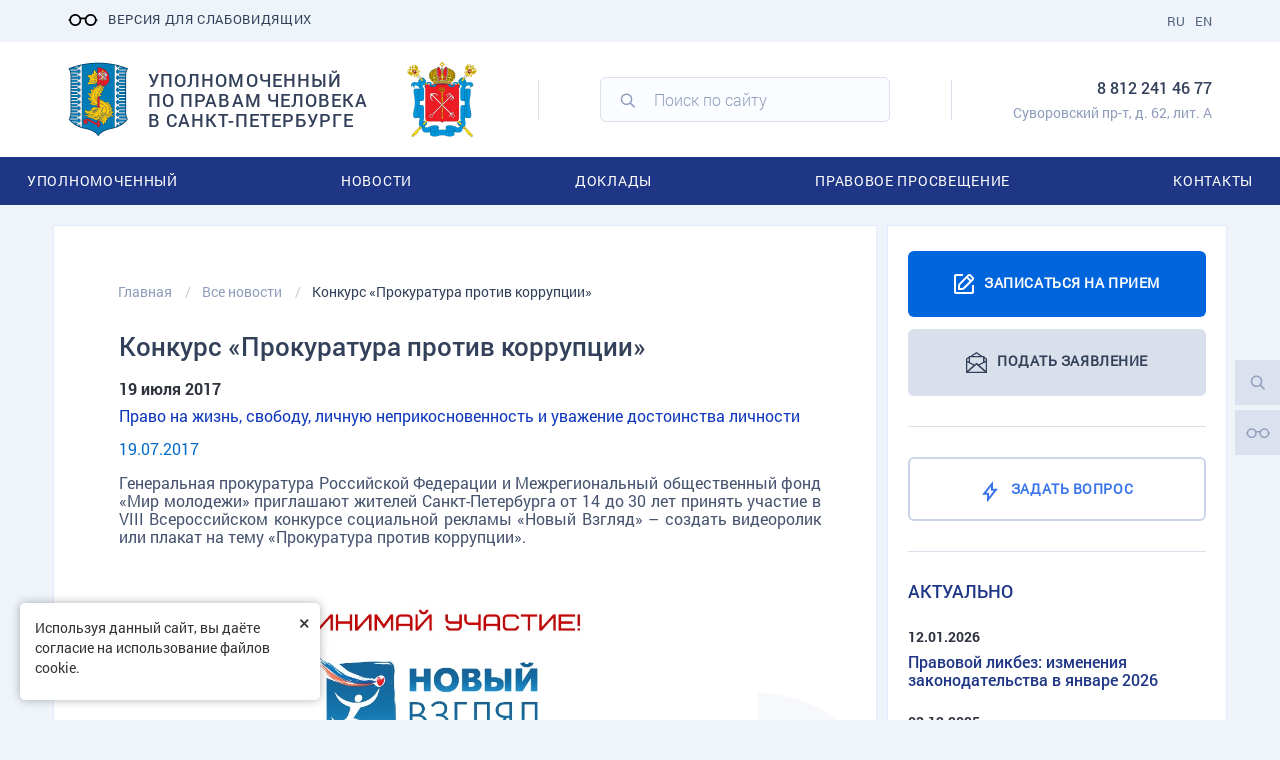

--- FILE ---
content_type: text/html; charset=UTF-8
request_url: https://upchspb.ru/news/20_07_2017_konkurs_prokuratura_protiv_korruptsii/
body_size: 41270
content:

<!DOCTYPE html>
<html lang="ru">
<head>
    <link rel="apple-touch-icon-precomposed" sizes="57x57" href="/local/templates/gossite_s1/favicon/apple-touch-icon-57x57.png"/>
    <link rel="apple-touch-icon-precomposed" sizes="114x114" href="/local/templates/gossite_s1/favicon/apple-touch-icon-114x114.png"/>
    <link rel="apple-touch-icon-precomposed" sizes="72x72" href="/local/templates/gossite_s1/favicon/apple-touch-icon-72x72.png"/>
    <link rel="apple-touch-icon-precomposed" sizes="144x144" href="/local/templates/gossite_s1/favicon/apple-touch-icon-144x144.png"/>
    <link rel="apple-touch-icon-precomposed" sizes="120x120" href="/local/templates/gossite_s1/favicon/apple-touch-icon-120x120.png"/>
    <link rel="apple-touch-icon-precomposed" sizes="152x152" href="/local/templates/gossite_s1/favicon/apple-touch-icon-152x152.png"/>
    <link rel='shortcut icon' type='image/ico' href='/local/templates/gossite_s1/favicon/favicon.ico'/>
    <link rel="preload" href="/local/templates/gossite_s1/fonts/Roboto/RobotoBold/RobotoBold.woff" as="font" crossorigin="">
    <link rel="preload" href="/local/templates/gossite_s1/fonts/Roboto/RobotoLight/RobotoLight.woff" as="font" crossorigin="">
    <link rel="preload" href="/local/templates/gossite_s1/fonts/Roboto/RobotoMedium/RobotoMedium.woff" as="font" crossorigin="">
    <link rel="preload" href="/local/templates/gossite_s1/fonts/Roboto/RobotoRegular/RobotoRegular.woff" as="font" crossorigin="">
    <link rel="preload" href="/local/templates/gossite_s1/fonts/ionicons.ttf?v=2.0.0" as="font" crossorigin="">
    <!-- HTML5 shim and Respond.js for IE8 support of HTML5 elements and media queries -->
    <!--[if lt IE 9]>
        <![endif]-->
    <meta http-equiv="Content-Type" content="text/html; charset=UTF-8" />
<meta name="robots" content="index, follow" />
<meta name="description" content="Генеральная прокуратура Российской Федерации и Межрегиональный общественный фонд «Мир молодежи» приглашают жителей Санкт-Петербурга от 14 до 30 лет принять участие в VIII Всероссийском конкурсе социальной рекламы «Новый Взгляд» – создать видеоролик или плакат на тему «Прокуратура против коррупции»." />
<link rel="canonical" href="http://upchspb.ru/news/20_07_2017_konkurs_prokuratura_protiv_korruptsii/" />
<script data-skip-moving="true">(function(w, d, n) {var cl = "bx-core";var ht = d.documentElement;var htc = ht ? ht.className : undefined;if (htc === undefined || htc.indexOf(cl) !== -1){return;}var ua = n.userAgent;if (/(iPad;)|(iPhone;)/i.test(ua)){cl += " bx-ios";}else if (/Windows/i.test(ua)){cl += ' bx-win';}else if (/Macintosh/i.test(ua)){cl += " bx-mac";}else if (/Linux/i.test(ua) && !/Android/i.test(ua)){cl += " bx-linux";}else if (/Android/i.test(ua)){cl += " bx-android";}cl += (/(ipad|iphone|android|mobile|touch)/i.test(ua) ? " bx-touch" : " bx-no-touch");cl += w.devicePixelRatio && w.devicePixelRatio >= 2? " bx-retina": " bx-no-retina";if (/AppleWebKit/.test(ua)){cl += " bx-chrome";}else if (/Opera/.test(ua)){cl += " bx-opera";}else if (/Firefox/.test(ua)){cl += " bx-firefox";}ht.className = htc ? htc + " " + cl : cl;})(window, document, navigator);</script>

<link href="/bitrix/js/ui/design-tokens/dist/ui.design-tokens.min.css?176695701423463" type="text/css"  rel="stylesheet" />

<link href="/bitrix/js/main/popup/dist/main.popup.bundle.min.css?176695701226589" type="text/css"  rel="stylesheet" />
<link href="/bitrix/cache/css/s1/gossite_s1/template_46650bc676f02bc1cdd4a939dde32de7/template_46650bc676f02bc1cdd4a939dde32de7_v1.css?1766958194671111" type="text/css"  data-template-style="true" rel="stylesheet" />






            
            <!-- Yandex.Metrika counter -->
            
            <!-- /Yandex.Metrika counter -->
                    
        
<meta http-equiv="X-UA-Compatible" content="IE=edge" />
<meta name="viewport" content="width=device-width, initial-scale=1, maximum-scale=1" />
<meta name="cmsmagazine" content="cf4f03a6602f60790197ac6e5f1e2da0" />
<meta name="og:url" content="http://upchspb.ru/news/20_07_2017_konkurs_prokuratura_protiv_korruptsii/" />
<meta name="og:title" content="Конкурс «Прокуратура против коррупции»" />
<meta name="og:description" content="Генеральная прокуратура Российской Федерации и Межрегиональный общественный фонд «Мир молодежи» приглашают жителей Санкт-Петербурга от 14 до 30 лет принять участие в VIII Всероссийском конкурсе социальной рекламы «Новый Взгляд» – создать видеоролик или плакат на тему «Прокуратура против коррупции»." />
<meta name="og:image" content="/images/logo_og.png" />
    <title>Конкурс «Прокуратура против коррупции» | Уполномоченный по правам человека в Санкт-Петербурге</title>
    </head>
<body>

<header class="header" data-site="/">
    <div id="panel">
            </div>
    
<div class="special-panel hidden hidden-print">
    <div class="wrap-control clearfix">
        <div class="control font-size">
            <span>Размер шрифта:</span>
            <button class="normal active" data-font-size=""><em>A</em></button>
            <button class="medium" data-font-size="fz-medium"><em>A</em></button>
            <button class="large" data-font-size="fz-large"><em>A</em></button>
        </div>
        <div class="control font-family">
            <span>Тип шрифта:</span>
            <button class="san-serif active" data-font-family="">Arial</button>
            <button class="serif" data-font-family="ff-serif">Times New Roman</button>
        </div>
        <div class="control color">
            <span>Цвета сайта:</span>
            <button data-color="tm-white" class="white">Ц</button>
            <button data-color="tm-black" class="black">Ц</button>
            <button data-color="tm-blue" class="blue">Ц</button>
            <button data-color="tm-brown" class="brown">Ц</button>
        </div>
        <div class="control img-show">
            <span>Изображения:</span>
			<button class="img-show-button" data-image="Y">
											<i class="fa fa-square-o" aria-hidden="true"></i>
								</button>
        </div>
        <div class="control wrap-full-link">
            <button class="normal-version"><i class="fa fa-eye-slash margin-r-5" aria-hidden="true"></i>Обычная версия сайта</button>
        </div>
        <div class="control settings">
            <button id="link_settings"><i class="fa fa-cogs" aria-hidden="true"></i> Настройки</button>
        </div>
        <div class="settings-panel">
            <div class="wrap">
                <div class="char-interval">
                    <span>Интервал между буквами (Кернинг):</span> 
                    <button data-interval="" class="normal active">Стандартный</button> 
                    <button data-interval="interval-medium" class="medium">Средний</button> 
                    <button data-interval="interval-large" class="large">Большой</button>
                </div>
                <div class="font-family">
                    <span>Выберите шрифт:</span>
                    <button class="san-serif active" data-font-family="">Arial</button>
                    <button class="serif" data-font-family="ff-serif">Times New Roman</button>
                </div>
                <div class="color">
                    <span>Выбор цветовой схемы:</span>
                    <button data-color="tm-white" class="white">Черным по белому</button>
                    <button data-color="tm-black" class="black">Белым по черному</button>
                    <button data-color="tm-blue" class="blue">Темно-синим по голубому</button>
                    <button data-color="tm-brown" class="brown">Коричневым по бежевому</button>
                </div>
            </div>
        </div>
    </div>		
</div>
<!-- special-panel -->    <div class="header__top">
        <div class="b-container clearfix">
            <div class="header__top-menu"></div>

            <div class="header__top-wr clearfix">
                <a href="#special" title="Включить версию для слабовидящих" class="special"><span class="sr-only">Версия для слабовидящих</span></a>

                <div class="header-land">
                    <div class="header-land__item"><a href="/en/">EN</a></div>
                    <div class="header-land__item"><a href="/">RU</a></div>
                </div>
                <div class="header__top-search"></div>
                                    
<div class="header-soc clearfix">

					</div>                                            </div>
        </div>
    </div>
    <div class="header__center">
        <div class="b-container">
            <div class="header__center-wr">
                                    <div class="header-logo-emblem">
                                                                            <a href="/" class="header__logo clearfix" title="Главная страница">
                                <img src="/upload/twim.gossite/logo_s1.png" alt="" class="header__logo-img">
                                <span class="header__logo-text">Уполномоченный по правам человека в Санкт-Петербурге </span>
                            </a>
                                                <img src="/local/templates/gossite_s1/images/emblem.png" class="header__emblem" alt="">
                    </div>
                

                <div class="header__center-line"></div>

                <div class="header-search">
                    <div class="search-form">
<form action="/search/index.php" id="ya-site-form0" autocomplete="off">	
	<div class="ya-site-form__form">
		<div class="ya-site-form__search-input-layout-l"><input type="text" name="q" value="" class="ya-site-form__input-text" placeholder="Поиск по сайту" /></div>
	
		<div class="ya-site-form__search-input-layout-r"><input name="s" type="submit" class="ya-site-form__submit" value="Поиск" /></div>
	</div>
</form>
</div>                    <div class="header-search__close"></div>
                </div>
                <div class="header__center-line"></div>

                <div class="header-info">
                                            <div class="header-info__item header-info__item--tel">
                            <a href="tel:88122414677">8 812 241 46 77</a>
                        </div>
                                                                                    <div class="header-info__item header-info__item--address">
                            Суворовский пр-т, д. 62, лит. А

                        </div>
                                    </div>
            </div>
        </div>
    </div>
    <div class="header__bottom">
        <div class="header__bottom-close"></div>
        <div class="header-bottom__info"></div>
        <div class="b-container scrollbar-dynamic">
            <ul class="header-menu"><li class="header-menu__item header-menu__item--parent "><a href="/upolnomochennyy/" class="header-menu__item-title">Уполномоченный</a><ul class="header-menu__lvl2"><li class="header-menu__lvl2-item "><a href="/upolnomochennyy/upolnomochennyy-po-pravam-cheloveka-v-sankt-peterburge/">Светлана Агапитова</a></li><li class="header-menu__lvl2-item "><a href="/upolnomochennyy/obshchie-voprosy/">Об Уполномоченном</a></li><li class="header-menu__lvl2-item "><a href="/upolnomochennyy/apparat/">Аппарат</a></li><li class="header-menu__lvl2-item "><a href="/upolnomochennyy/pravovye-osnovy-deyatelnosti/">Правовые основы деятельности</a></li><li class="header-menu__lvl2-item "><a href="/upolnomochennyy/stanovlenie-instituta-upolnomochennogo/">Развитие института Уполномоченного</a></li><li class="header-menu__lvl2-item "><a href="/upolnomochennyy/ofitsialnye-simvoly-upolnomochennogo/">Официальные символы </a></li><li class="header-menu__lvl2-item "><a href="/upolnomochennyy/goszakupki/">Госзакупки</a></li><li class="header-menu__lvl2-item "><a href="/upolnomochennyy/konkursy-vakansii/">Государственная гражданская служба Санкт-Петербурга</a></li><li class="header-menu__lvl2-item "><a href="/upolnomochennyy/protivodeystvie-korruptsii/">Противодействие коррупции</a></li><li class="header-menu__lvl2-item "><a href="/upolnomochennyy/molodezhnyj_sovet/">Молодежный совет</a></li><li class="header-menu__lvl2-item "><a href="/personal/">Личный кабинет</a></li></ul></li><li class="header-menu__item header-menu__item--parent "><a href="/all_news/" class="header-menu__item-title">Новости</a><ul class="header-menu__lvl2"><li class="header-menu__lvl2-item header-menu__lvl2-item--active"><a href="/news/">Все новости</a></li><li class="header-menu__lvl2-item "><a href="/tag/">Новости по темам</a></li><li class="header-menu__lvl2-item "><a href="/information/smi-o-nas/">СМИ о нас</a></li></ul></li><li class="header-menu__item header-menu__item--parent "><a href="/doklady-upolnomochennogo/" class="header-menu__item-title">Доклады</a><ul class="header-menu__lvl2"><li class="header-menu__lvl2-item "><a href="/reports_eg/">Ежегодные доклады</a></li><li class="header-menu__lvl2-item "><a href="/doklady-upolnomochennogo/spetsialnye-doklady.php">Специальные доклады</a></li></ul></li><li class="header-menu__item header-menu__item--parent "><a href="/information/" class="header-menu__item-title">Правовое просвещение</a><ul class="header-menu__lvl2"><li class="header-menu__lvl2-item "><a href="/information/prosvet_work/">Просветительская деятельность Уполномоченного</a></li><li class="header-menu__lvl2-item "><a href="/information/studencheskiy-konkurs-prava-cheloveka.php">Студенческий конкурс "Права человека"</a></li><li class="header-menu__lvl2-item "><a href="/upload/f0001_foto/UR_POM_2021.pdf">Справочник «Право граждан на бесплатную юридическую помощь в Санкт-Петербурге»</a></li><li class="header-menu__lvl2-item "><a href="/information/poleznye-ssylki/">Полезные ссылки</a></li></ul></li><li class="header-menu__item header-menu__item--parent "><a href="/contacts_all/" class="header-menu__item-title">Контакты</a><ul class="header-menu__lvl2"><li class="header-menu__lvl2-item "><a href="/contacts_gr/">Для граждан</a></li><li class="header-menu__lvl2-item "><a href="/contacts">Для СМИ</a></li></ul></li></ul>        </div>
    </div>
    <div class="header__mob clearfix">
        <a href="/appointment/" class="btn header__mob-btn btn--appointment">Записаться на прием</a>
        <a href="/apply/" class="btn header__mob-btn btn--application">ПОДАТЬ ЗАЯВЛЕНИЕ</a>
        <a href="javascript:void(0)" data-toggle="modal_classic" data-target="#modal_question" data-title="Задать вопрос:" data-load-page="/vopros-otvet/question.php"
           class="btn header__mob-btn btn--question"><span>Задать вопрос</span></a>
    </div>
</header>
<main class="main">
    <div class="workarea">
        <div class="b-container">
            <div class="col-wrap clearfix">
                                <div class="col-left">
                    <div class="col-in col-in--crest">
                        <ol class="breadcrumb" itemscope itemtype="http://schema.org/BreadcrumbList">
			<li id="breadcrumb_0" itemprop="itemListElement" itemscope itemtype="http://schema.org/ListItem">
				<a itemprop="item" href="/" title="Главная">
					<span itemprop="name">Главная</span>
				</a>
				<meta itemprop="position" content="1" />
			</li>
			<li id="breadcrumb_1" itemprop="itemListElement" itemscope itemtype="http://schema.org/ListItem">
				<a itemprop="item" href="/news/" title="Все новости">
					<span itemprop="name">Все новости</span>
				</a>
				<meta itemprop="position" content="2" />
			</li>
			<li>
				
				<span>Конкурс «Прокуратура против коррупции»</span>
			</li></ol>

                        <div class="box">
                            <div class="box-title">
                                <h1>Конкурс «Прокуратура против коррупции»</h1>
                                                            </div>
                            <div class="box-body">
                                						

<!--<div class="atooltip" title="testtext">ATOOLTIP</div>-->    <div class="news-detail "
         >

                    <p class="date">19 июля 2017</p>
        

                    <div class="news-list__item-tag" style="margin-bottom: 15px; margin-top: 10px;">
                                                    <span>
                <a href="/tag/pravo-na-zhizn-svobolu-lichnuyu-neprikosnovennost-i-uvazhenie-dostoinstva-lichnosti">Право на жизнь, свободу, личную неприкосновенность и уважение достоинства личности</a>
                            </span>
                            </div>
        

                        <div class="text">
                            <p style="text-align: justify; color: rgb(6, 108, 204);" margin-bottom:6.0pt;text-align:justify;text-indent:35.45pt"="">19.07.2017</p>
<p style="text-align: justify;" margin-bottom:6.0pt;text-align:justify;text-indent:35.45pt"="">Генеральная прокуратура
Российской Федерации и Межрегиональный общественный фонд «Мир молодежи»
приглашают жителей Санкт-Петербурга от 14 до 30 лет принять участие в VIII
Всероссийском конкурсе социальной рекламы «Новый Взгляд» – создать видеоролик
или плакат на тему «Прокуратура против коррупции». </p><p style="text-align: justify;" margin-bottom:6.0pt;text-align:justify;text-indent:35.45pt"=""><img src="/upload/files/Konkurs_2017/plakat.jpg" style="vertical-align:middle;border:0px #000000;margin-right:5px;margin-bottom:5px" width="620" height="348"><br></p>
<p style="text-align:justify">Требования к конкурсным
работам размещены на <a href="http://tvoykonkurs.ru" target="_blank">официальном сайте</a> и в группе <a href="https://vk.com/tvoykonkurs" target="_blank">ВКонтакте</a> Всероссийского конкурса социальной рекламы «Новый
Взгляд». </p>
<p style="text-align: justify;" margin-bottom:6.0pt;text-align:justify;text-indent:35.45pt"="">Заявки принимаются
до 29 сентября. Авторов лучших антикоррупционных видеороликов и плакатов
наградят на торжественной церемонии в Генеральной прокуратуре РФ, которая будет
приурочена к Международному дню борьбы с коррупцией – 9 декабря.</p>
<p style="text-align:justify">Дополнительную информацию можно получить по телефонам: </p>
<p style="text-align:justify">8 (495) 640-09-39 </p>
<p style="text-align:justify">8 (925) 112-82-25</p>                        <br/>

            
            
        </div>
    </div>

    <!--news-detail-->

    <div class="row nav-news-detail">
        <div class="col-sm-4"><a href="#" onclick="window.print()">Версия для печати</a></div>
                    <div class="col-sm-8 text-right">
                <div class="social-likes">
                                                            <div class="vkontakte" title="Поделиться ссылкой во Вконтакте"><span class="sr-only">Вконтакте</span><i class="fa fa-vk" aria-hidden="true"></i></div>
                                        <div class="odnoklassniki" title="Поделиться ссылкой в OK.RU"><span class="sr-only">OK.RU</span><i class="fa fa-odnoklassniki" aria-hidden="true"></i></div>
                    <div class="mailru" title="Поделиться ссылкой в MAIL.RU"><span class="sr-only">MAIL.RU</span><i class="fa fa-envelope-o" aria-hidden="true"></i></div>
                    <a href="https://www.livejournal.com/post" target="_blank" data-lj-siteroot="https://www.livejournal.com" data-lj-type="share-counter"
                       data-lj-ml='{"counter.noShares":"0"}'
                       style="position: relative !important;display: inline-block !important;height: 38px !important;overflow: hidden !important;padding: 0 !important;box-sizing: border-box !important;background: #15374C !important;border-radius: 5px !important;box-shadow: none !important;vertical-align: middle !important;text-shadow: none !important;text-align: center !important;text-decoration: none !important;text-transform: none !important;letter-spacing: normal !important;line-height: 38px !important;font-weight: bold !important;font-style: normal !important;font-size: 13px !important;font-family: Arial, sans-serif !important;color: #FFF !important;width: 40px !important">
                        <svg style="position: absolute !important;top: 0 !important;bottom: 0 !important;left: 0 !important;margin: 3px !important;right: 0 !important"
                             viewBox="0 0 22 22.024" width="40" height="38">
                            <path fill="#2690CF"
                                  d="M11.698 1.416c-1.455 0-2.837.302-4.09.845L5.344 0H5.34A10.34 10.34 0 0 0 0 5.37l2.268 2.263-.004.002a10.19 10.19 0 0 0-.87 4.084c0 5.69 4.612 10.303 10.304 10.303 5.69 0 10.302-4.61 10.302-10.303 0-5.69-4.61-10.304-10.302-10.304"></path>
                            <path fill="#013040"
                                  d="M10.646 16a10.353 10.353 0 0 1 5.34-5.368L7.608 2.265H7.6a10.343 10.343 0 0 0-5.337 5.372L10.645 16zm5.938-2.51a6.016 6.016 0 0 0-3.1 3.116l3.913.812-.813-3.93z"></path>
                            <path fill="#FFF" d="M16.584 13.49c-.31-1.502-.597-2.86-.597-2.86h-.004A10.348 10.348 0 0 0 10.646 16l2.837.606a6.074 6.074 0 0 1 3.1-3.117"></path>
                        </svg>
                    </a>
                    
                    <div class="social-likes__widget social-likes__widget_tg" title="Поделиться в telegram">
                        <a class="social-likes__button social-likes__button_tg btn_telegram_share" target="_blank" href="https://telegram.me/share/url?url=http://upchspb.ru:443/news/20_07_2017_konkurs_prokuratura_protiv_korruptsii/&text=Генеральная прокуратура Российской Федерации и Межрегиональный общественный фонд «Мир молодежи» приглашают жителей Санкт-Петербурга от 14 до 30 лет принять участие в VIII Всероссийском конкурсе социальной рекламы «Новый Взгляд» – создать видеоролик или плакат на тему «Прокуратура против коррупции»."></a>
                    </div>
                </div>
                            </div>
            </div>

            </div>
    </div>
    </div>
    </div>

<div class="col-right">
    <div class="col-in clearfix">

        <div class="col-right__col col-right__col--l">
            <div class="col-right__btn">
                <a href="/appointment/" class="btn btn--appointment">Записаться на прием</a>
                <a href="/apply/" class="btn btn--application"><span>ПОДАТЬ ЗАЯВЛЕНИЕ</span></a>
                <div class="line-gorizont"></div>
                <a href="javascript:void(0)" data-toggle="modal_classic" data-target="#modal_question" data-title="Задать вопрос:" data-load-page="/vopros-otvet/question.php"
                   class="btn btn--question banner-question"><span>Задать вопрос</span></a>
                <div class="line-gorizont"></div>
            </div>

            

            <h4>АКТУАЛЬНО</h4>
            <br>
                        			<div class="news-list news-list--col">
								
										<a href="/news/30599/" class="news-list__item clearfix" id="bx_1373509569_30599" >
						<div class="news-list__item-date">12.01.2026</div>
						<div class="news-list__item-title">Правовой ликбез: изменения законодательства в январе 2026</div>
					</a>
								
										<a href="/news/29982/" class="news-list__item clearfix" id="bx_1373509569_29982" >
						<div class="news-list__item-date">03.12.2025</div>
						<div class="news-list__item-title">Правовой ликбез: что нужно знать про получение ТСР?</div>
					</a>
								
										<a href="/news/29811/" class="news-list__item clearfix" id="bx_1373509569_29811" >
						<div class="news-list__item-date">25.11.2025</div>
						<div class="news-list__item-title">Наследство «с сюрпризом»: нотариус теперь предупредит о кредитах умершего</div>
					</a>
							</div>
			<div class="news-list-link"><a href="/news/" class="btn btn-info">Все новости</a></div>

            <div class="line-gorizont"></div>

            <div class="subs-form">
                <div id="comp_8a008bd64269f267a99af5a978e7175d"><div class="form subscribe-form-simple">

<div class="subscribe-edit">

<form action="/news/20_07_2017_konkurs_prokuratura_protiv_korruptsii/" method="post" class="subscription-form subscribe-left"><input type="hidden" name="bxajaxid" id="bxajaxid_8a008bd64269f267a99af5a978e7175d_8BACKi" value="8a008bd64269f267a99af5a978e7175d" /><input type="hidden" name="AJAX_CALL" value="Y" />	<input type="hidden" name="sessid" id="sessid" value="e0e8ee92344687b2310ac5e1db8b85aa" />		
	<input type="hidden" name="PostAction" value="Add" />
	<input type="hidden" name="ID" value="" />
			
	<label for="EMAIL" class="subscription-form__label">Подпишитесь на новости</label>
	<input class="subscription-form__input" placeholder="Введите e-mail*" type="text" id="EMAIL" name="EMAIL" value="" size="30" maxlength="255" />
	<input type="hidden" name="RUB_ID[]" id="rub_3" value="3" />
	<input type="hidden" name="FORMAT" id="html" value="html"  />
	<input type="hidden" name="g_recaptcha_response" value="" />
	<button type="button" class="subscription-form__btn btn" name="Save">Подписаться</button>
</form>
</div>
</div></div>            </div>
            <div class="line-gorizont"></div>
        </div>

        <div class="col-right__col col-right__col--r">
            <div class="calendar-news">
                <div class="calendar-news__title">Архив новостей</div>
                
<div class="event-calendar">
       
   <div id="datetimepicker-events" class="calendar-inline"></div>
                    
	<div class="list-events-main">
					
			<div class="item" style="display:none;" data-date="04.04.2012">
									<p class="date">04 апреля 2012 21:00</p>
								
			</div>
					
			<div class="item" style="display:none;" data-date="04.04.2012">
									<p class="date">04 апреля 2012 21:00</p>
								
			</div>
					
			<div class="item" style="display:none;" data-date="10.04.2012">
									<p class="date">10 апреля 2012 21:00</p>
								
			</div>
					
			<div class="item" style="display:none;" data-date="12.04.2012">
									<p class="date">12 апреля 2012 21:00</p>
								
			</div>
					
			<div class="item" style="display:none;" data-date="16.04.2012">
									<p class="date">16 апреля 2012 21:00</p>
								
			</div>
					
			<div class="item" style="display:none;" data-date="18.04.2012">
									<p class="date">18 апреля 2012 21:00</p>
								
			</div>
					
			<div class="item" style="display:none;" data-date="24.04.2012">
									<p class="date">24 апреля 2012 21:00</p>
								
			</div>
					
			<div class="item" style="display:none;" data-date="03.05.2012">
									<p class="date">03 мая 2012 21:00</p>
								
			</div>
					
			<div class="item" style="display:none;" data-date="10.05.2012">
									<p class="date">10 мая 2012 21:00</p>
								
			</div>
					
			<div class="item" style="display:none;" data-date="16.05.2012">
									<p class="date">16 мая 2012 21:00</p>
								
			</div>
					
			<div class="item" style="display:none;" data-date="21.05.2012">
									<p class="date">21 мая 2012 21:00</p>
								
			</div>
					
			<div class="item" style="display:none;" data-date="21.05.2012">
									<p class="date">21 мая 2012 21:00</p>
								
			</div>
					
			<div class="item" style="display:none;" data-date="23.05.2012">
									<p class="date">23 мая 2012 21:00</p>
								
			</div>
					
			<div class="item" style="display:none;" data-date="24.05.2012">
									<p class="date">24 мая 2012 21:00</p>
								
			</div>
					
			<div class="item" style="display:none;" data-date="29.05.2012">
									<p class="date">29 мая 2012 21:00</p>
								
			</div>
					
			<div class="item" style="display:none;" data-date="31.05.2012">
									<p class="date">31 мая 2012 21:00</p>
								
			</div>
					
			<div class="item" style="display:none;" data-date="01.06.2012">
									<p class="date">01 июня 2012 21:00</p>
								
			</div>
					
			<div class="item" style="display:none;" data-date="07.06.2012">
									<p class="date">07 июня 2012 21:00</p>
								
			</div>
					
			<div class="item" style="display:none;" data-date="13.06.2012">
									<p class="date">13 июня 2012 21:00</p>
								
			</div>
					
			<div class="item" style="display:none;" data-date="14.06.2012">
									<p class="date">14 июня 2012 21:00</p>
								
			</div>
					
			<div class="item" style="display:none;" data-date="14.06.2012">
									<p class="date">14 июня 2012 21:00</p>
								
			</div>
					
			<div class="item" style="display:none;" data-date="19.06.2012">
									<p class="date">19 июня 2012 21:00</p>
								
			</div>
					
			<div class="item" style="display:none;" data-date="21.06.2012">
									<p class="date">21 июня 2012 21:00</p>
								
			</div>
					
			<div class="item" style="display:none;" data-date="22.06.2012">
									<p class="date">22 июня 2012 21:00</p>
								
			</div>
					
			<div class="item" style="display:none;" data-date="25.06.2012">
									<p class="date">25 июня 2012 21:00</p>
								
			</div>
					
			<div class="item" style="display:none;" data-date="26.06.2012">
									<p class="date">26 июня 2012 21:00</p>
								
			</div>
					
			<div class="item" style="display:none;" data-date="28.06.2012">
									<p class="date">28 июня 2012 21:00</p>
								
			</div>
					
			<div class="item" style="display:none;" data-date="29.06.2012">
									<p class="date">29 июня 2012 21:00</p>
								
			</div>
					
			<div class="item" style="display:none;" data-date="05.07.2012">
									<p class="date">05 июля 2012 21:00</p>
								
			</div>
					
			<div class="item" style="display:none;" data-date="05.07.2012">
									<p class="date">05 июля 2012 21:00</p>
								
			</div>
					
			<div class="item" style="display:none;" data-date="09.07.2012">
									<p class="date">09 июля 2012 21:00</p>
								
			</div>
					
			<div class="item" style="display:none;" data-date="11.07.2012">
									<p class="date">11 июля 2012 21:00</p>
								
			</div>
					
			<div class="item" style="display:none;" data-date="13.07.2012">
									<p class="date">13 июля 2012 21:00</p>
								
			</div>
					
			<div class="item" style="display:none;" data-date="16.07.2012">
									<p class="date">16 июля 2012 21:00</p>
								
			</div>
					
			<div class="item" style="display:none;" data-date="17.07.2012">
									<p class="date">17 июля 2012 21:00</p>
								
			</div>
					
			<div class="item" style="display:none;" data-date="18.07.2012">
									<p class="date">18 июля 2012 21:00</p>
								
			</div>
					
			<div class="item" style="display:none;" data-date="25.07.2012">
									<p class="date">25 июля 2012 21:00</p>
								
			</div>
					
			<div class="item" style="display:none;" data-date="31.07.2012">
									<p class="date">31 июля 2012 21:00</p>
								
			</div>
					
			<div class="item" style="display:none;" data-date="08.08.2012">
									<p class="date">08 августа 2012 21:00</p>
								
			</div>
					
			<div class="item" style="display:none;" data-date="13.08.2012">
									<p class="date">13 августа 2012 21:00</p>
								
			</div>
					
			<div class="item" style="display:none;" data-date="17.08.2012">
									<p class="date">17 августа 2012 21:00</p>
								
			</div>
					
			<div class="item" style="display:none;" data-date="23.08.2012">
									<p class="date">23 августа 2012 21:00</p>
								
			</div>
					
			<div class="item" style="display:none;" data-date="27.08.2012">
									<p class="date">27 августа 2012 21:00</p>
								
			</div>
					
			<div class="item" style="display:none;" data-date="28.08.2012">
									<p class="date">28 августа 2012 21:00</p>
								
			</div>
					
			<div class="item" style="display:none;" data-date="04.09.2012">
									<p class="date">04 сентября 2012 21:00</p>
								
			</div>
					
			<div class="item" style="display:none;" data-date="05.09.2012">
									<p class="date">05 сентября 2012 21:00</p>
								
			</div>
					
			<div class="item" style="display:none;" data-date="07.09.2012">
									<p class="date">07 сентября 2012 13:01</p>
								
			</div>
					
			<div class="item" style="display:none;" data-date="10.09.2012">
									<p class="date">10 сентября 2012 21:00</p>
								
			</div>
					
			<div class="item" style="display:none;" data-date="11.09.2012">
									<p class="date">11 сентября 2012 21:00</p>
								
			</div>
					
			<div class="item" style="display:none;" data-date="11.09.2012">
									<p class="date">11 сентября 2012 21:00</p>
								
			</div>
					
			<div class="item" style="display:none;" data-date="12.09.2012">
									<p class="date">12 сентября 2012 06:42</p>
								
			</div>
					
			<div class="item" style="display:none;" data-date="12.09.2012">
									<p class="date">12 сентября 2012 13:35</p>
								
			</div>
					
			<div class="item" style="display:none;" data-date="19.09.2012">
									<p class="date">19 сентября 2012 08:10</p>
								
			</div>
					
			<div class="item" style="display:none;" data-date="19.09.2012">
									<p class="date">19 сентября 2012 08:37</p>
								
			</div>
					
			<div class="item" style="display:none;" data-date="20.09.2012">
									<p class="date">20 сентября 2012 21:00</p>
								
			</div>
					
			<div class="item" style="display:none;" data-date="21.09.2012">
									<p class="date">21 сентября 2012 21:00</p>
								
			</div>
					
			<div class="item" style="display:none;" data-date="24.09.2012">
									<p class="date">24 сентября 2012 21:00</p>
								
			</div>
					
			<div class="item" style="display:none;" data-date="26.09.2012">
									<p class="date">26 сентября 2012 21:00</p>
								
			</div>
					
			<div class="item" style="display:none;" data-date="26.09.2012">
									<p class="date">26 сентября 2012 21:00</p>
								
			</div>
					
			<div class="item" style="display:none;" data-date="28.09.2012">
									<p class="date">28 сентября 2012 21:00</p>
								
			</div>
					
			<div class="item" style="display:none;" data-date="01.10.2012">
									<p class="date">01 октября 2012 21:00</p>
								
			</div>
					
			<div class="item" style="display:none;" data-date="08.10.2012">
									<p class="date">08 октября 2012 21:00</p>
								
			</div>
					
			<div class="item" style="display:none;" data-date="11.10.2012">
									<p class="date">11 октября 2012 21:00</p>
								
			</div>
					
			<div class="item" style="display:none;" data-date="18.10.2012">
									<p class="date">18 октября 2012 21:00</p>
								
			</div>
					
			<div class="item" style="display:none;" data-date="18.10.2012">
									<p class="date">18 октября 2012 21:00</p>
								
			</div>
					
			<div class="item" style="display:none;" data-date="19.10.2012">
									<p class="date">19 октября 2012 21:00</p>
								
			</div>
					
			<div class="item" style="display:none;" data-date="26.10.2012">
									<p class="date">26 октября 2012 21:00</p>
								
			</div>
					
			<div class="item" style="display:none;" data-date="27.10.2012">
									<p class="date">27 октября 2012 21:00</p>
								
			</div>
					
			<div class="item" style="display:none;" data-date="29.10.2012">
									<p class="date">29 октября 2012 20:00</p>
								
			</div>
					
			<div class="item" style="display:none;" data-date="29.10.2012">
									<p class="date">29 октября 2012 20:00</p>
								
			</div>
					
			<div class="item" style="display:none;" data-date="30.10.2012">
									<p class="date">30 октября 2012 10:55</p>
								
			</div>
					
			<div class="item" style="display:none;" data-date="30.10.2012">
									<p class="date">30 октября 2012 15:15</p>
								
			</div>
					
			<div class="item" style="display:none;" data-date="30.10.2012">
									<p class="date">30 октября 2012 20:00</p>
								
			</div>
					
			<div class="item" style="display:none;" data-date="30.10.2012">
									<p class="date">30 октября 2012 20:00</p>
								
			</div>
					
			<div class="item" style="display:none;" data-date="08.11.2012">
									<p class="date">08 ноября 2012 20:00</p>
								
			</div>
					
			<div class="item" style="display:none;" data-date="15.11.2012">
									<p class="date">15 ноября 2012 20:00</p>
								
			</div>
					
			<div class="item" style="display:none;" data-date="15.11.2012">
									<p class="date">15 ноября 2012 20:00</p>
								
			</div>
					
			<div class="item" style="display:none;" data-date="15.11.2012">
									<p class="date">15 ноября 2012 20:00</p>
								
			</div>
					
			<div class="item" style="display:none;" data-date="16.11.2012">
									<p class="date">16 ноября 2012 12:13</p>
								
			</div>
					
			<div class="item" style="display:none;" data-date="16.11.2012">
									<p class="date">16 ноября 2012 12:18</p>
								
			</div>
					
			<div class="item" style="display:none;" data-date="16.11.2012">
									<p class="date">16 ноября 2012 12:21</p>
								
			</div>
					
			<div class="item" style="display:none;" data-date="16.11.2012">
									<p class="date">16 ноября 2012 12:24</p>
								
			</div>
					
			<div class="item" style="display:none;" data-date="16.11.2012">
									<p class="date">16 ноября 2012 12:38</p>
								
			</div>
					
			<div class="item" style="display:none;" data-date="16.11.2012">
									<p class="date">16 ноября 2012 12:41</p>
								
			</div>
					
			<div class="item" style="display:none;" data-date="16.11.2012">
									<p class="date">16 ноября 2012 12:44</p>
								
			</div>
					
			<div class="item" style="display:none;" data-date="16.11.2012">
									<p class="date">16 ноября 2012 12:51</p>
								
			</div>
					
			<div class="item" style="display:none;" data-date="16.11.2012">
									<p class="date">16 ноября 2012 12:54</p>
								
			</div>
					
			<div class="item" style="display:none;" data-date="16.11.2012">
									<p class="date">16 ноября 2012 12:59</p>
								
			</div>
					
			<div class="item" style="display:none;" data-date="16.11.2012">
									<p class="date">16 ноября 2012 13:03</p>
								
			</div>
					
			<div class="item" style="display:none;" data-date="16.11.2012">
									<p class="date">16 ноября 2012 13:07</p>
								
			</div>
					
			<div class="item" style="display:none;" data-date="16.11.2012">
									<p class="date">16 ноября 2012 13:13</p>
								
			</div>
					
			<div class="item" style="display:none;" data-date="16.11.2012">
									<p class="date">16 ноября 2012 13:18</p>
								
			</div>
					
			<div class="item" style="display:none;" data-date="16.11.2012">
									<p class="date">16 ноября 2012 13:20</p>
								
			</div>
					
			<div class="item" style="display:none;" data-date="21.11.2012">
									<p class="date">21 ноября 2012 20:00</p>
								
			</div>
					
			<div class="item" style="display:none;" data-date="23.11.2012">
									<p class="date">23 ноября 2012 20:00</p>
								
			</div>
					
			<div class="item" style="display:none;" data-date="26.11.2012">
									<p class="date">26 ноября 2012 20:00</p>
								
			</div>
					
			<div class="item" style="display:none;" data-date="28.11.2012">
									<p class="date">28 ноября 2012 14:34</p>
								
			</div>
					
			<div class="item" style="display:none;" data-date="28.11.2012">
									<p class="date">28 ноября 2012 14:35</p>
								
			</div>
					
			<div class="item" style="display:none;" data-date="30.11.2012">
									<p class="date">30 ноября 2012 20:00</p>
								
			</div>
					
			<div class="item" style="display:none;" data-date="11.12.2012">
									<p class="date">11 декабря 2012 20:00</p>
								
			</div>
					
			<div class="item" style="display:none;" data-date="13.12.2012">
									<p class="date">13 декабря 2012 20:00</p>
								
			</div>
					
			<div class="item" style="display:none;" data-date="14.12.2012">
									<p class="date">14 декабря 2012 20:00</p>
								
			</div>
					
			<div class="item" style="display:none;" data-date="19.12.2012">
									<p class="date">19 декабря 2012 20:00</p>
								
			</div>
					
			<div class="item" style="display:none;" data-date="25.12.2012">
									<p class="date">25 декабря 2012 20:00</p>
								
			</div>
					
			<div class="item" style="display:none;" data-date="29.12.2012">
									<p class="date">29 декабря 2012 20:00</p>
								
			</div>
					
			<div class="item" style="display:none;" data-date="12.01.2013">
									<p class="date">12 января 2013 20:00</p>
								
			</div>
					
			<div class="item" style="display:none;" data-date="14.01.2013">
									<p class="date">14 января 2013 20:00</p>
								
			</div>
					
			<div class="item" style="display:none;" data-date="14.01.2013">
									<p class="date">14 января 2013 20:00</p>
								
			</div>
					
			<div class="item" style="display:none;" data-date="14.01.2013">
									<p class="date">14 января 2013 20:00</p>
								
			</div>
					
			<div class="item" style="display:none;" data-date="15.01.2013">
									<p class="date">15 января 2013 20:00</p>
								
			</div>
					
			<div class="item" style="display:none;" data-date="17.01.2013">
									<p class="date">17 января 2013 13:44</p>
								
			</div>
					
			<div class="item" style="display:none;" data-date="21.01.2013">
									<p class="date">21 января 2013 20:00</p>
								
			</div>
					
			<div class="item" style="display:none;" data-date="21.01.2013">
									<p class="date">21 января 2013 20:00</p>
								
			</div>
					
			<div class="item" style="display:none;" data-date="21.01.2013">
									<p class="date">21 января 2013 20:00</p>
								
			</div>
					
			<div class="item" style="display:none;" data-date="21.01.2013">
									<p class="date">21 января 2013 20:00</p>
								
			</div>
					
			<div class="item" style="display:none;" data-date="21.01.2013">
									<p class="date">21 января 2013 20:00</p>
								
			</div>
					
			<div class="item" style="display:none;" data-date="21.01.2013">
									<p class="date">21 января 2013 20:00</p>
								
			</div>
					
			<div class="item" style="display:none;" data-date="22.01.2013">
									<p class="date">22 января 2013 11:45</p>
								
			</div>
					
			<div class="item" style="display:none;" data-date="22.01.2013">
									<p class="date">22 января 2013 12:53</p>
								
			</div>
					
			<div class="item" style="display:none;" data-date="23.01.2013">
									<p class="date">23 января 2013 08:13</p>
								
			</div>
					
			<div class="item" style="display:none;" data-date="23.01.2013">
									<p class="date">23 января 2013 20:00</p>
								
			</div>
					
			<div class="item" style="display:none;" data-date="24.01.2013">
									<p class="date">24 января 2013 06:31</p>
								
			</div>
					
			<div class="item" style="display:none;" data-date="24.01.2013">
									<p class="date">24 января 2013 06:48</p>
								
			</div>
					
			<div class="item" style="display:none;" data-date="24.01.2013">
									<p class="date">24 января 2013 06:53</p>
								
			</div>
					
			<div class="item" style="display:none;" data-date="24.01.2013">
									<p class="date">24 января 2013 08:10</p>
								
			</div>
					
			<div class="item" style="display:none;" data-date="24.01.2013">
									<p class="date">24 января 2013 08:15</p>
								
			</div>
					
			<div class="item" style="display:none;" data-date="24.01.2013">
									<p class="date">24 января 2013 08:18</p>
								
			</div>
					
			<div class="item" style="display:none;" data-date="24.01.2013">
									<p class="date">24 января 2013 20:00</p>
								
			</div>
					
			<div class="item" style="display:none;" data-date="25.01.2013">
									<p class="date">25 января 2013 20:00</p>
								
			</div>
					
			<div class="item" style="display:none;" data-date="28.01.2013">
									<p class="date">28 января 2013 20:00</p>
								
			</div>
					
			<div class="item" style="display:none;" data-date="28.01.2013">
									<p class="date">28 января 2013 20:00</p>
								
			</div>
					
			<div class="item" style="display:none;" data-date="28.01.2013">
									<p class="date">28 января 2013 20:00</p>
								
			</div>
					
			<div class="item" style="display:none;" data-date="28.01.2013">
									<p class="date">28 января 2013 20:00</p>
								
			</div>
					
			<div class="item" style="display:none;" data-date="28.01.2013">
									<p class="date">28 января 2013 20:00</p>
								
			</div>
					
			<div class="item" style="display:none;" data-date="28.01.2013">
									<p class="date">28 января 2013 20:00</p>
								
			</div>
					
			<div class="item" style="display:none;" data-date="28.01.2013">
									<p class="date">28 января 2013 20:00</p>
								
			</div>
					
			<div class="item" style="display:none;" data-date="28.01.2013">
									<p class="date">28 января 2013 20:00</p>
								
			</div>
					
			<div class="item" style="display:none;" data-date="29.01.2013">
									<p class="date">29 января 2013 20:00</p>
								
			</div>
					
			<div class="item" style="display:none;" data-date="30.01.2013">
									<p class="date">30 января 2013 20:00</p>
								
			</div>
					
			<div class="item" style="display:none;" data-date="31.01.2013">
									<p class="date">31 января 2013 20:00</p>
								
			</div>
					
			<div class="item" style="display:none;" data-date="04.02.2013">
									<p class="date">04 февраля 2013 20:00</p>
								
			</div>
					
			<div class="item" style="display:none;" data-date="05.02.2013">
									<p class="date">05 февраля 2013 20:00</p>
								
			</div>
					
			<div class="item" style="display:none;" data-date="07.02.2013">
									<p class="date">07 февраля 2013 20:00</p>
								
			</div>
					
			<div class="item" style="display:none;" data-date="12.02.2013">
									<p class="date">12 февраля 2013 10:56</p>
								
			</div>
					
			<div class="item" style="display:none;" data-date="12.02.2013">
									<p class="date">12 февраля 2013 11:10</p>
								
			</div>
					
			<div class="item" style="display:none;" data-date="12.02.2013">
									<p class="date">12 февраля 2013 20:00</p>
								
			</div>
					
			<div class="item" style="display:none;" data-date="13.02.2013">
									<p class="date">13 февраля 2013 20:00</p>
								
			</div>
					
			<div class="item" style="display:none;" data-date="13.02.2013">
									<p class="date">13 февраля 2013 20:00</p>
								
			</div>
					
			<div class="item" style="display:none;" data-date="15.02.2013">
									<p class="date">15 февраля 2013 20:00</p>
								
			</div>
					
			<div class="item" style="display:none;" data-date="18.02.2013">
									<p class="date">18 февраля 2013 20:00</p>
								
			</div>
					
			<div class="item" style="display:none;" data-date="21.02.2013">
									<p class="date">21 февраля 2013 20:00</p>
								
			</div>
					
			<div class="item" style="display:none;" data-date="25.02.2013">
									<p class="date">25 февраля 2013 20:00</p>
								
			</div>
					
			<div class="item" style="display:none;" data-date="27.02.2013">
									<p class="date">27 февраля 2013 20:00</p>
								
			</div>
					
			<div class="item" style="display:none;" data-date="01.03.2013">
									<p class="date">01 марта 2013 20:00</p>
								
			</div>
					
			<div class="item" style="display:none;" data-date="01.03.2013">
									<p class="date">01 марта 2013 20:00</p>
								
			</div>
					
			<div class="item" style="display:none;" data-date="04.03.2013">
									<p class="date">04 марта 2013 20:00</p>
								
			</div>
					
			<div class="item" style="display:none;" data-date="06.03.2013">
									<p class="date">06 марта 2013 20:00</p>
								
			</div>
					
			<div class="item" style="display:none;" data-date="12.03.2013">
									<p class="date">12 марта 2013 20:00</p>
								
			</div>
					
			<div class="item" style="display:none;" data-date="15.03.2013">
									<p class="date">15 марта 2013 20:00</p>
								
			</div>
					
			<div class="item" style="display:none;" data-date="18.03.2013">
									<p class="date">18 марта 2013 20:00</p>
								
			</div>
					
			<div class="item" style="display:none;" data-date="19.03.2013">
									<p class="date">19 марта 2013 20:00</p>
								
			</div>
					
			<div class="item" style="display:none;" data-date="20.03.2013">
									<p class="date">20 марта 2013 20:00</p>
								
			</div>
					
			<div class="item" style="display:none;" data-date="21.03.2013">
									<p class="date">21 марта 2013 20:00</p>
								
			</div>
					
			<div class="item" style="display:none;" data-date="22.03.2013">
									<p class="date">22 марта 2013 20:00</p>
								
			</div>
					
			<div class="item" style="display:none;" data-date="26.03.2013">
									<p class="date">26 марта 2013 12:12</p>
								
			</div>
					
			<div class="item" style="display:none;" data-date="26.03.2013">
									<p class="date">26 марта 2013 20:00</p>
								
			</div>
					
			<div class="item" style="display:none;" data-date="29.03.2013">
									<p class="date">29 марта 2013 20:00</p>
								
			</div>
					
			<div class="item" style="display:none;" data-date="01.04.2013">
									<p class="date">01 апреля 2013 21:00</p>
								
			</div>
					
			<div class="item" style="display:none;" data-date="02.04.2013">
									<p class="date">02 апреля 2013 21:00</p>
								
			</div>
					
			<div class="item" style="display:none;" data-date="09.04.2013">
									<p class="date">09 апреля 2013 21:00</p>
								
			</div>
					
			<div class="item" style="display:none;" data-date="10.04.2013">
									<p class="date">10 апреля 2013 21:00</p>
								
			</div>
					
			<div class="item" style="display:none;" data-date="11.04.2013">
									<p class="date">11 апреля 2013 21:00</p>
								
			</div>
					
			<div class="item" style="display:none;" data-date="11.04.2013">
									<p class="date">11 апреля 2013 21:00</p>
								
			</div>
					
			<div class="item" style="display:none;" data-date="12.04.2013">
									<p class="date">12 апреля 2013 21:00</p>
								
			</div>
					
			<div class="item" style="display:none;" data-date="16.04.2013">
									<p class="date">16 апреля 2013 21:00</p>
								
			</div>
					
			<div class="item" style="display:none;" data-date="17.04.2013">
									<p class="date">17 апреля 2013 21:00</p>
								
			</div>
					
			<div class="item" style="display:none;" data-date="19.04.2013">
									<p class="date">19 апреля 2013 21:00</p>
								
			</div>
					
			<div class="item" style="display:none;" data-date="19.04.2013">
									<p class="date">19 апреля 2013 21:00</p>
								
			</div>
					
			<div class="item" style="display:none;" data-date="22.04.2013">
									<p class="date">22 апреля 2013 21:00</p>
								
			</div>
					
			<div class="item" style="display:none;" data-date="22.04.2013">
									<p class="date">22 апреля 2013 21:00</p>
								
			</div>
					
			<div class="item" style="display:none;" data-date="23.04.2013">
									<p class="date">23 апреля 2013 12:27</p>
								
			</div>
					
			<div class="item" style="display:none;" data-date="23.04.2013">
									<p class="date">23 апреля 2013 12:37</p>
								
			</div>
					
			<div class="item" style="display:none;" data-date="23.04.2013">
									<p class="date">23 апреля 2013 12:54</p>
								
			</div>
					
			<div class="item" style="display:none;" data-date="23.04.2013">
									<p class="date">23 апреля 2013 21:00</p>
								
			</div>
					
			<div class="item" style="display:none;" data-date="24.04.2013">
									<p class="date">24 апреля 2013 21:00</p>
								
			</div>
					
			<div class="item" style="display:none;" data-date="24.04.2013">
									<p class="date">24 апреля 2013 21:00</p>
								
			</div>
					
			<div class="item" style="display:none;" data-date="25.04.2013">
									<p class="date">25 апреля 2013 21:00</p>
								
			</div>
					
			<div class="item" style="display:none;" data-date="26.04.2013">
									<p class="date">26 апреля 2013 10:12</p>
								
			</div>
					
			<div class="item" style="display:none;" data-date="26.04.2013">
									<p class="date">26 апреля 2013 11:28</p>
								
			</div>
					
			<div class="item" style="display:none;" data-date="26.04.2013">
									<p class="date">26 апреля 2013 21:00</p>
								
			</div>
					
			<div class="item" style="display:none;" data-date="27.04.2013">
									<p class="date">27 апреля 2013 12:36</p>
								
			</div>
					
			<div class="item" style="display:none;" data-date="29.04.2013">
									<p class="date">29 апреля 2013 21:00</p>
								
			</div>
					
			<div class="item" style="display:none;" data-date="30.04.2013">
									<p class="date">30 апреля 2013 21:00</p>
								
			</div>
					
			<div class="item" style="display:none;" data-date="30.04.2013">
									<p class="date">30 апреля 2013 21:00</p>
								
			</div>
					
			<div class="item" style="display:none;" data-date="07.05.2013">
									<p class="date">07 мая 2013 21:00</p>
								
			</div>
					
			<div class="item" style="display:none;" data-date="07.05.2013">
									<p class="date">07 мая 2013 21:00</p>
								
			</div>
					
			<div class="item" style="display:none;" data-date="07.05.2013">
									<p class="date">07 мая 2013 21:00</p>
								
			</div>
					
			<div class="item" style="display:none;" data-date="13.05.2013">
									<p class="date">13 мая 2013 21:00</p>
								
			</div>
					
			<div class="item" style="display:none;" data-date="13.05.2013">
									<p class="date">13 мая 2013 21:00</p>
								
			</div>
					
			<div class="item" style="display:none;" data-date="13.05.2013">
									<p class="date">13 мая 2013 21:00</p>
								
			</div>
					
			<div class="item" style="display:none;" data-date="14.05.2013">
									<p class="date">14 мая 2013 21:00</p>
								
			</div>
					
			<div class="item" style="display:none;" data-date="14.05.2013">
									<p class="date">14 мая 2013 21:00</p>
								
			</div>
					
			<div class="item" style="display:none;" data-date="15.05.2013">
									<p class="date">15 мая 2013 09:34</p>
								
			</div>
					
			<div class="item" style="display:none;" data-date="15.05.2013">
									<p class="date">15 мая 2013 21:00</p>
								
			</div>
					
			<div class="item" style="display:none;" data-date="16.05.2013">
									<p class="date">16 мая 2013 21:00</p>
								
			</div>
					
			<div class="item" style="display:none;" data-date="17.05.2013">
									<p class="date">17 мая 2013 21:00</p>
								
			</div>
					
			<div class="item" style="display:none;" data-date="18.05.2013">
									<p class="date">18 мая 2013 21:00</p>
								
			</div>
					
			<div class="item" style="display:none;" data-date="18.05.2013">
									<p class="date">18 мая 2013 21:00</p>
								
			</div>
					
			<div class="item" style="display:none;" data-date="20.05.2013">
									<p class="date">20 мая 2013 21:00</p>
								
			</div>
					
			<div class="item" style="display:none;" data-date="20.05.2013">
									<p class="date">20 мая 2013 21:00</p>
								
			</div>
					
			<div class="item" style="display:none;" data-date="20.05.2013">
									<p class="date">20 мая 2013 21:00</p>
								
			</div>
					
			<div class="item" style="display:none;" data-date="21.05.2013">
									<p class="date">21 мая 2013 21:00</p>
								
			</div>
					
			<div class="item" style="display:none;" data-date="21.05.2013">
									<p class="date">21 мая 2013 21:00</p>
								
			</div>
					
			<div class="item" style="display:none;" data-date="22.05.2013">
									<p class="date">22 мая 2013 21:00</p>
								
			</div>
					
			<div class="item" style="display:none;" data-date="23.05.2013">
									<p class="date">23 мая 2013 21:00</p>
								
			</div>
					
			<div class="item" style="display:none;" data-date="24.05.2013">
									<p class="date">24 мая 2013 21:00</p>
								
			</div>
					
			<div class="item" style="display:none;" data-date="24.05.2013">
									<p class="date">24 мая 2013 21:00</p>
								
			</div>
					
			<div class="item" style="display:none;" data-date="24.05.2013">
									<p class="date">24 мая 2013 21:00</p>
								
			</div>
					
			<div class="item" style="display:none;" data-date="24.05.2013">
									<p class="date">24 мая 2013 21:00</p>
								
			</div>
					
			<div class="item" style="display:none;" data-date="27.05.2013">
									<p class="date">27 мая 2013 21:00</p>
								
			</div>
					
			<div class="item" style="display:none;" data-date="28.05.2013">
									<p class="date">28 мая 2013 21:00</p>
								
			</div>
					
			<div class="item" style="display:none;" data-date="29.05.2013">
									<p class="date">29 мая 2013 21:00</p>
								
			</div>
					
			<div class="item" style="display:none;" data-date="30.05.2013">
									<p class="date">30 мая 2013 21:00</p>
								
			</div>
					
			<div class="item" style="display:none;" data-date="01.06.2013">
									<p class="date">01 июня 2013 21:00</p>
								
			</div>
					
			<div class="item" style="display:none;" data-date="04.06.2013">
									<p class="date">04 июня 2013 21:00</p>
								
			</div>
					
			<div class="item" style="display:none;" data-date="05.06.2013">
									<p class="date">05 июня 2013 21:00</p>
								
			</div>
					
			<div class="item" style="display:none;" data-date="06.06.2013">
									<p class="date">06 июня 2013 21:00</p>
								
			</div>
					
			<div class="item" style="display:none;" data-date="07.06.2013">
									<p class="date">07 июня 2013 21:00</p>
								
			</div>
					
			<div class="item" style="display:none;" data-date="10.06.2013">
									<p class="date">10 июня 2013 21:00</p>
								
			</div>
					
			<div class="item" style="display:none;" data-date="11.06.2013">
									<p class="date">11 июня 2013 21:00</p>
								
			</div>
					
			<div class="item" style="display:none;" data-date="12.06.2013">
									<p class="date">12 июня 2013 21:00</p>
								
			</div>
					
			<div class="item" style="display:none;" data-date="13.06.2013">
									<p class="date">13 июня 2013 21:00</p>
								
			</div>
					
			<div class="item" style="display:none;" data-date="13.06.2013">
									<p class="date">13 июня 2013 21:00</p>
								
			</div>
					
			<div class="item" style="display:none;" data-date="17.06.2013">
									<p class="date">17 июня 2013 21:00</p>
								
			</div>
					
			<div class="item" style="display:none;" data-date="19.06.2013">
									<p class="date">19 июня 2013 12:19</p>
								
			</div>
					
			<div class="item" style="display:none;" data-date="19.06.2013">
									<p class="date">19 июня 2013 21:00</p>
								
			</div>
					
			<div class="item" style="display:none;" data-date="20.06.2013">
									<p class="date">20 июня 2013 21:00</p>
								
			</div>
					
			<div class="item" style="display:none;" data-date="24.06.2013">
									<p class="date">24 июня 2013 21:00</p>
								
			</div>
					
			<div class="item" style="display:none;" data-date="25.06.2013">
									<p class="date">25 июня 2013 21:00</p>
								
			</div>
					
			<div class="item" style="display:none;" data-date="25.06.2013">
									<p class="date">25 июня 2013 21:00</p>
								
			</div>
					
			<div class="item" style="display:none;" data-date="26.06.2013">
									<p class="date">26 июня 2013 21:00</p>
								
			</div>
					
			<div class="item" style="display:none;" data-date="26.06.2013">
									<p class="date">26 июня 2013 21:00</p>
								
			</div>
					
			<div class="item" style="display:none;" data-date="27.06.2013">
									<p class="date">27 июня 2013 21:00</p>
								
			</div>
					
			<div class="item" style="display:none;" data-date="27.06.2013">
									<p class="date">27 июня 2013 21:00</p>
								
			</div>
					
			<div class="item" style="display:none;" data-date="27.06.2013">
									<p class="date">27 июня 2013 21:00</p>
								
			</div>
					
			<div class="item" style="display:none;" data-date="28.06.2013">
									<p class="date">28 июня 2013 09:34</p>
								
			</div>
					
			<div class="item" style="display:none;" data-date="28.06.2013">
									<p class="date">28 июня 2013 21:00</p>
								
			</div>
					
			<div class="item" style="display:none;" data-date="29.06.2013">
									<p class="date">29 июня 2013 21:00</p>
								
			</div>
					
			<div class="item" style="display:none;" data-date="01.07.2013">
									<p class="date">01 июля 2013 21:00</p>
								
			</div>
					
			<div class="item" style="display:none;" data-date="01.07.2013">
									<p class="date">01 июля 2013 21:00</p>
								
			</div>
					
			<div class="item" style="display:none;" data-date="02.07.2013">
									<p class="date">02 июля 2013 21:00</p>
								
			</div>
					
			<div class="item" style="display:none;" data-date="03.07.2013">
									<p class="date">03 июля 2013 21:00</p>
								
			</div>
					
			<div class="item" style="display:none;" data-date="04.07.2013">
									<p class="date">04 июля 2013 21:00</p>
								
			</div>
					
			<div class="item" style="display:none;" data-date="05.07.2013">
									<p class="date">05 июля 2013 21:00</p>
								
			</div>
					
			<div class="item" style="display:none;" data-date="08.07.2013">
									<p class="date">08 июля 2013 21:00</p>
								
			</div>
					
			<div class="item" style="display:none;" data-date="09.07.2013">
									<p class="date">09 июля 2013 21:00</p>
								
			</div>
					
			<div class="item" style="display:none;" data-date="10.07.2013">
									<p class="date">10 июля 2013 21:00</p>
								
			</div>
					
			<div class="item" style="display:none;" data-date="11.07.2013">
									<p class="date">11 июля 2013 21:00</p>
								
			</div>
					
			<div class="item" style="display:none;" data-date="15.07.2013">
									<p class="date">15 июля 2013 21:00</p>
								
			</div>
					
			<div class="item" style="display:none;" data-date="15.07.2013">
									<p class="date">15 июля 2013 21:00</p>
								
			</div>
					
			<div class="item" style="display:none;" data-date="16.07.2013">
									<p class="date">16 июля 2013 21:00</p>
								
			</div>
					
			<div class="item" style="display:none;" data-date="17.07.2013">
									<p class="date">17 июля 2013 21:00</p>
								
			</div>
					
			<div class="item" style="display:none;" data-date="19.07.2013">
									<p class="date">19 июля 2013 21:00</p>
								
			</div>
					
			<div class="item" style="display:none;" data-date="22.07.2013">
									<p class="date">22 июля 2013 21:00</p>
								
			</div>
					
			<div class="item" style="display:none;" data-date="23.07.2013">
									<p class="date">23 июля 2013 21:00</p>
								
			</div>
					
			<div class="item" style="display:none;" data-date="24.07.2013">
									<p class="date">24 июля 2013 21:00</p>
								
			</div>
					
			<div class="item" style="display:none;" data-date="25.07.2013">
									<p class="date">25 июля 2013 21:00</p>
								
			</div>
					
			<div class="item" style="display:none;" data-date="29.07.2013">
									<p class="date">29 июля 2013 21:00</p>
								
			</div>
					
			<div class="item" style="display:none;" data-date="30.07.2013">
									<p class="date">30 июля 2013 21:00</p>
								
			</div>
					
			<div class="item" style="display:none;" data-date="31.07.2013">
									<p class="date">31 июля 2013 21:00</p>
								
			</div>
					
			<div class="item" style="display:none;" data-date="01.08.2013">
									<p class="date">01 августа 2013 21:00</p>
								
			</div>
					
			<div class="item" style="display:none;" data-date="02.08.2013">
									<p class="date">02 августа 2013 21:00</p>
								
			</div>
					
			<div class="item" style="display:none;" data-date="06.08.2013">
									<p class="date">06 августа 2013 21:00</p>
								
			</div>
					
			<div class="item" style="display:none;" data-date="07.08.2013">
									<p class="date">07 августа 2013 21:00</p>
								
			</div>
					
			<div class="item" style="display:none;" data-date="08.08.2013">
									<p class="date">08 августа 2013 21:00</p>
								
			</div>
					
			<div class="item" style="display:none;" data-date="09.08.2013">
									<p class="date">09 августа 2013 21:00</p>
								
			</div>
					
			<div class="item" style="display:none;" data-date="12.08.2013">
									<p class="date">12 августа 2013 21:00</p>
								
			</div>
					
			<div class="item" style="display:none;" data-date="13.08.2013">
									<p class="date">13 августа 2013 21:00</p>
								
			</div>
					
			<div class="item" style="display:none;" data-date="15.08.2013">
									<p class="date">15 августа 2013 21:00</p>
								
			</div>
					
			<div class="item" style="display:none;" data-date="19.08.2013">
									<p class="date">19 августа 2013 21:00</p>
								
			</div>
					
			<div class="item" style="display:none;" data-date="20.08.2013">
									<p class="date">20 августа 2013 21:00</p>
								
			</div>
					
			<div class="item" style="display:none;" data-date="21.08.2013">
									<p class="date">21 августа 2013 21:00</p>
								
			</div>
					
			<div class="item" style="display:none;" data-date="22.08.2013">
									<p class="date">22 августа 2013 21:00</p>
								
			</div>
					
			<div class="item" style="display:none;" data-date="26.08.2013">
									<p class="date">26 августа 2013 21:00</p>
								
			</div>
					
			<div class="item" style="display:none;" data-date="27.08.2013">
									<p class="date">27 августа 2013 21:00</p>
								
			</div>
					
			<div class="item" style="display:none;" data-date="27.08.2013">
									<p class="date">27 августа 2013 21:00</p>
								
			</div>
					
			<div class="item" style="display:none;" data-date="29.08.2013">
									<p class="date">29 августа 2013 21:00</p>
								
			</div>
					
			<div class="item" style="display:none;" data-date="30.08.2013">
									<p class="date">30 августа 2013 21:00</p>
								
			</div>
					
			<div class="item" style="display:none;" data-date="01.09.2013">
									<p class="date">01 сентября 2013 21:00</p>
								
			</div>
					
			<div class="item" style="display:none;" data-date="02.09.2013">
									<p class="date">02 сентября 2013 21:00</p>
								
			</div>
					
			<div class="item" style="display:none;" data-date="03.09.2013">
									<p class="date">03 сентября 2013 21:00</p>
								
			</div>
					
			<div class="item" style="display:none;" data-date="04.09.2013">
									<p class="date">04 сентября 2013 12:52</p>
								
			</div>
					
			<div class="item" style="display:none;" data-date="04.09.2013">
									<p class="date">04 сентября 2013 12:58</p>
								
			</div>
					
			<div class="item" style="display:none;" data-date="04.09.2013">
									<p class="date">04 сентября 2013 21:00</p>
								
			</div>
					
			<div class="item" style="display:none;" data-date="05.09.2013">
									<p class="date">05 сентября 2013 21:00</p>
								
			</div>
					
			<div class="item" style="display:none;" data-date="05.09.2013">
									<p class="date">05 сентября 2013 21:00</p>
								
			</div>
					
			<div class="item" style="display:none;" data-date="05.09.2013">
									<p class="date">05 сентября 2013 21:00</p>
								
			</div>
					
			<div class="item" style="display:none;" data-date="05.09.2013">
									<p class="date">05 сентября 2013 21:00</p>
								
			</div>
					
			<div class="item" style="display:none;" data-date="06.09.2013">
									<p class="date">06 сентября 2013 21:00</p>
								
			</div>
					
			<div class="item" style="display:none;" data-date="09.09.2013">
									<p class="date">09 сентября 2013 21:00</p>
								
			</div>
					
			<div class="item" style="display:none;" data-date="09.09.2013">
									<p class="date">09 сентября 2013 21:00</p>
								
			</div>
					
			<div class="item" style="display:none;" data-date="10.09.2013">
									<p class="date">10 сентября 2013 21:00</p>
								
			</div>
					
			<div class="item" style="display:none;" data-date="11.09.2013">
									<p class="date">11 сентября 2013 21:00</p>
								
			</div>
					
			<div class="item" style="display:none;" data-date="12.09.2013">
									<p class="date">12 сентября 2013 21:00</p>
								
			</div>
					
			<div class="item" style="display:none;" data-date="13.09.2013">
									<p class="date">13 сентября 2013 21:00</p>
								
			</div>
					
			<div class="item" style="display:none;" data-date="14.09.2013">
									<p class="date">14 сентября 2013 21:00</p>
								
			</div>
					
			<div class="item" style="display:none;" data-date="16.09.2013">
									<p class="date">16 сентября 2013 21:00</p>
								
			</div>
					
			<div class="item" style="display:none;" data-date="17.09.2013">
									<p class="date">17 сентября 2013 21:00</p>
								
			</div>
					
			<div class="item" style="display:none;" data-date="19.09.2013">
									<p class="date">19 сентября 2013 21:00</p>
								
			</div>
					
			<div class="item" style="display:none;" data-date="20.09.2013">
									<p class="date">20 сентября 2013 21:00</p>
								
			</div>
					
			<div class="item" style="display:none;" data-date="21.09.2013">
									<p class="date">21 сентября 2013 21:00</p>
								
			</div>
					
			<div class="item" style="display:none;" data-date="24.09.2013">
									<p class="date">24 сентября 2013 21:00</p>
								
			</div>
					
			<div class="item" style="display:none;" data-date="25.09.2013">
									<p class="date">25 сентября 2013 21:00</p>
								
			</div>
					
			<div class="item" style="display:none;" data-date="27.09.2013">
									<p class="date">27 сентября 2013 21:00</p>
								
			</div>
					
			<div class="item" style="display:none;" data-date="30.09.2013">
									<p class="date">30 сентября 2013 21:00</p>
								
			</div>
					
			<div class="item" style="display:none;" data-date="30.09.2013">
									<p class="date">30 сентября 2013 21:00</p>
								
			</div>
					
			<div class="item" style="display:none;" data-date="02.10.2013">
									<p class="date">02 октября 2013 21:00</p>
								
			</div>
					
			<div class="item" style="display:none;" data-date="03.10.2013">
									<p class="date">03 октября 2013 21:00</p>
								
			</div>
					
			<div class="item" style="display:none;" data-date="04.10.2013">
									<p class="date">04 октября 2013 21:00</p>
								
			</div>
					
			<div class="item" style="display:none;" data-date="05.10.2013">
									<p class="date">05 октября 2013 21:00</p>
								
			</div>
					
			<div class="item" style="display:none;" data-date="07.10.2013">
									<p class="date">07 октября 2013 21:00</p>
								
			</div>
					
			<div class="item" style="display:none;" data-date="07.10.2013">
									<p class="date">07 октября 2013 21:00</p>
								
			</div>
					
			<div class="item" style="display:none;" data-date="08.10.2013">
									<p class="date">08 октября 2013 11:29</p>
								
			</div>
					
			<div class="item" style="display:none;" data-date="08.10.2013">
									<p class="date">08 октября 2013 21:00</p>
								
			</div>
					
			<div class="item" style="display:none;" data-date="09.10.2013">
									<p class="date">09 октября 2013 21:00</p>
								
			</div>
					
			<div class="item" style="display:none;" data-date="09.10.2013">
									<p class="date">09 октября 2013 21:00</p>
								
			</div>
					
			<div class="item" style="display:none;" data-date="10.10.2013">
									<p class="date">10 октября 2013 21:00</p>
								
			</div>
					
			<div class="item" style="display:none;" data-date="11.10.2013">
									<p class="date">11 октября 2013 21:00</p>
								
			</div>
					
			<div class="item" style="display:none;" data-date="13.10.2013">
									<p class="date">13 октября 2013 21:00</p>
								
			</div>
					
			<div class="item" style="display:none;" data-date="14.10.2013">
									<p class="date">14 октября 2013 21:00</p>
								
			</div>
					
			<div class="item" style="display:none;" data-date="15.10.2013">
									<p class="date">15 октября 2013 21:00</p>
								
			</div>
					
			<div class="item" style="display:none;" data-date="17.10.2013">
									<p class="date">17 октября 2013 21:00</p>
								
			</div>
					
			<div class="item" style="display:none;" data-date="21.10.2013">
									<p class="date">21 октября 2013 21:00</p>
								
			</div>
					
			<div class="item" style="display:none;" data-date="22.10.2013">
									<p class="date">22 октября 2013 21:00</p>
								
			</div>
					
			<div class="item" style="display:none;" data-date="23.10.2013">
									<p class="date">23 октября 2013 21:00</p>
								
			</div>
					
			<div class="item" style="display:none;" data-date="25.10.2013">
									<p class="date">25 октября 2013 21:00</p>
								
			</div>
					
			<div class="item" style="display:none;" data-date="26.10.2013">
									<p class="date">26 октября 2013 21:00</p>
								
			</div>
					
			<div class="item" style="display:none;" data-date="28.10.2013">
									<p class="date">28 октября 2013 20:00</p>
								
			</div>
					
			<div class="item" style="display:none;" data-date="29.10.2013">
									<p class="date">29 октября 2013 20:00</p>
								
			</div>
					
			<div class="item" style="display:none;" data-date="30.10.2013">
									<p class="date">30 октября 2013 20:00</p>
								
			</div>
					
			<div class="item" style="display:none;" data-date="30.10.2013">
									<p class="date">30 октября 2013 20:00</p>
								
			</div>
					
			<div class="item" style="display:none;" data-date="31.10.2013">
									<p class="date">31 октября 2013 20:00</p>
								
			</div>
					
			<div class="item" style="display:none;" data-date="31.10.2013">
									<p class="date">31 октября 2013 20:00</p>
								
			</div>
					
			<div class="item" style="display:none;" data-date="01.11.2013">
									<p class="date">01 ноября 2013 20:00</p>
								
			</div>
					
			<div class="item" style="display:none;" data-date="03.11.2013">
									<p class="date">03 ноября 2013 09:52</p>
								
			</div>
					
			<div class="item" style="display:none;" data-date="03.11.2013">
									<p class="date">03 ноября 2013 20:00</p>
								
			</div>
					
			<div class="item" style="display:none;" data-date="03.11.2013">
									<p class="date">03 ноября 2013 20:00</p>
								
			</div>
					
			<div class="item" style="display:none;" data-date="04.11.2013">
									<p class="date">04 ноября 2013 20:00</p>
								
			</div>
					
			<div class="item" style="display:none;" data-date="05.11.2013">
									<p class="date">05 ноября 2013 20:00</p>
								
			</div>
					
			<div class="item" style="display:none;" data-date="06.11.2013">
									<p class="date">06 ноября 2013 20:00</p>
								
			</div>
					
			<div class="item" style="display:none;" data-date="08.11.2013">
									<p class="date">08 ноября 2013 20:00</p>
								
			</div>
					
			<div class="item" style="display:none;" data-date="12.11.2013">
									<p class="date">12 ноября 2013 20:00</p>
								
			</div>
					
			<div class="item" style="display:none;" data-date="13.11.2013">
									<p class="date">13 ноября 2013 20:00</p>
								
			</div>
					
			<div class="item" style="display:none;" data-date="14.11.2013">
									<p class="date">14 ноября 2013 20:00</p>
								
			</div>
					
			<div class="item" style="display:none;" data-date="14.11.2013">
									<p class="date">14 ноября 2013 20:00</p>
								
			</div>
					
			<div class="item" style="display:none;" data-date="18.11.2013">
									<p class="date">18 ноября 2013 20:00</p>
								
			</div>
					
			<div class="item" style="display:none;" data-date="21.11.2013">
									<p class="date">21 ноября 2013 20:00</p>
								
			</div>
					
			<div class="item" style="display:none;" data-date="21.11.2013">
									<p class="date">21 ноября 2013 20:00</p>
								
			</div>
					
			<div class="item" style="display:none;" data-date="22.11.2013">
									<p class="date">22 ноября 2013 20:00</p>
								
			</div>
					
			<div class="item" style="display:none;" data-date="22.11.2013">
									<p class="date">22 ноября 2013 20:00</p>
								
			</div>
					
			<div class="item" style="display:none;" data-date="26.11.2013">
									<p class="date">26 ноября 2013 20:00</p>
								
			</div>
					
			<div class="item" style="display:none;" data-date="28.11.2013">
									<p class="date">28 ноября 2013 20:00</p>
								
			</div>
					
			<div class="item" style="display:none;" data-date="05.12.2013">
									<p class="date">05 декабря 2013 20:00</p>
								
			</div>
					
			<div class="item" style="display:none;" data-date="06.12.2013">
									<p class="date">06 декабря 2013 20:00</p>
								
			</div>
					
			<div class="item" style="display:none;" data-date="09.12.2013">
									<p class="date">09 декабря 2013 20:00</p>
								
			</div>
					
			<div class="item" style="display:none;" data-date="09.12.2013">
									<p class="date">09 декабря 2013 20:00</p>
								
			</div>
					
			<div class="item" style="display:none;" data-date="10.12.2013">
									<p class="date">10 декабря 2013 20:00</p>
								
			</div>
					
			<div class="item" style="display:none;" data-date="11.12.2013">
									<p class="date">11 декабря 2013 20:00</p>
								
			</div>
					
			<div class="item" style="display:none;" data-date="12.12.2013">
									<p class="date">12 декабря 2013 20:00</p>
								
			</div>
					
			<div class="item" style="display:none;" data-date="12.12.2013">
									<p class="date">12 декабря 2013 20:00</p>
								
			</div>
					
			<div class="item" style="display:none;" data-date="13.12.2013">
									<p class="date">13 декабря 2013 07:14</p>
								
			</div>
					
			<div class="item" style="display:none;" data-date="13.12.2013">
									<p class="date">13 декабря 2013 20:00</p>
								
			</div>
					
			<div class="item" style="display:none;" data-date="14.12.2013">
									<p class="date">14 декабря 2013 20:00</p>
								
			</div>
					
			<div class="item" style="display:none;" data-date="16.12.2013">
									<p class="date">16 декабря 2013 20:00</p>
								
			</div>
					
			<div class="item" style="display:none;" data-date="18.12.2013">
									<p class="date">18 декабря 2013 20:00</p>
								
			</div>
					
			<div class="item" style="display:none;" data-date="18.12.2013">
									<p class="date">18 декабря 2013 20:00</p>
								
			</div>
					
			<div class="item" style="display:none;" data-date="24.12.2013">
									<p class="date">24 декабря 2013 20:00</p>
								
			</div>
					
			<div class="item" style="display:none;" data-date="25.12.2013">
									<p class="date">25 декабря 2013 10:48</p>
								
			</div>
					
			<div class="item" style="display:none;" data-date="31.12.2013">
									<p class="date">31 декабря 2013 20:00</p>
								
			</div>
					
			<div class="item" style="display:none;" data-date="13.01.2014">
									<p class="date">13 января 2014 20:00</p>
								
			</div>
					
			<div class="item" style="display:none;" data-date="16.01.2014">
									<p class="date">16 января 2014 20:00</p>
								
			</div>
					
			<div class="item" style="display:none;" data-date="20.01.2014">
									<p class="date">20 января 2014 20:00</p>
								
			</div>
					
			<div class="item" style="display:none;" data-date="23.01.2014">
									<p class="date">23 января 2014 20:00</p>
								
			</div>
					
			<div class="item" style="display:none;" data-date="27.01.2014">
									<p class="date">27 января 2014 20:00</p>
								
			</div>
					
			<div class="item" style="display:none;" data-date="28.01.2014">
									<p class="date">28 января 2014 20:00</p>
								
			</div>
					
			<div class="item" style="display:none;" data-date="29.01.2014">
									<p class="date">29 января 2014 20:00</p>
								
			</div>
					
			<div class="item" style="display:none;" data-date="31.01.2014">
									<p class="date">31 января 2014 20:00</p>
								
			</div>
					
			<div class="item" style="display:none;" data-date="07.02.2014">
									<p class="date">07 февраля 2014 20:00</p>
								
			</div>
					
			<div class="item" style="display:none;" data-date="10.02.2014">
									<p class="date">10 февраля 2014 20:00</p>
								
			</div>
					
			<div class="item" style="display:none;" data-date="12.02.2014">
									<p class="date">12 февраля 2014 20:00</p>
								
			</div>
					
			<div class="item" style="display:none;" data-date="14.02.2014">
									<p class="date">14 февраля 2014 20:00</p>
								
			</div>
					
			<div class="item" style="display:none;" data-date="15.02.2014">
									<p class="date">15 февраля 2014 20:00</p>
								
			</div>
					
			<div class="item" style="display:none;" data-date="16.02.2014">
									<p class="date">16 февраля 2014 20:00</p>
								
			</div>
					
			<div class="item" style="display:none;" data-date="21.02.2014">
									<p class="date">21 февраля 2014 20:00</p>
								
			</div>
					
			<div class="item" style="display:none;" data-date="21.02.2014">
									<p class="date">21 февраля 2014 20:00</p>
								
			</div>
					
			<div class="item" style="display:none;" data-date="22.02.2014">
									<p class="date">22 февраля 2014 08:16</p>
								
			</div>
					
			<div class="item" style="display:none;" data-date="24.02.2014">
									<p class="date">24 февраля 2014 20:00</p>
								
			</div>
					
			<div class="item" style="display:none;" data-date="25.02.2014">
									<p class="date">25 февраля 2014 20:00</p>
								
			</div>
					
			<div class="item" style="display:none;" data-date="25.02.2014">
									<p class="date">25 февраля 2014 20:00</p>
								
			</div>
					
			<div class="item" style="display:none;" data-date="01.03.2014">
									<p class="date">01 марта 2014 20:00</p>
								
			</div>
					
			<div class="item" style="display:none;" data-date="03.03.2014">
									<p class="date">03 марта 2014 20:00</p>
								
			</div>
					
			<div class="item" style="display:none;" data-date="04.03.2014">
									<p class="date">04 марта 2014 20:00</p>
								
			</div>
					
			<div class="item" style="display:none;" data-date="06.03.2014">
									<p class="date">06 марта 2014 20:00</p>
								
			</div>
					
			<div class="item" style="display:none;" data-date="11.03.2014">
									<p class="date">11 марта 2014 20:00</p>
								
			</div>
					
			<div class="item" style="display:none;" data-date="14.03.2014">
									<p class="date">14 марта 2014 20:00</p>
								
			</div>
					
			<div class="item" style="display:none;" data-date="16.03.2014">
									<p class="date">16 марта 2014 20:00</p>
								
			</div>
					
			<div class="item" style="display:none;" data-date="18.03.2014">
									<p class="date">18 марта 2014 20:00</p>
								
			</div>
					
			<div class="item" style="display:none;" data-date="20.03.2014">
									<p class="date">20 марта 2014 20:00</p>
								
			</div>
					
			<div class="item" style="display:none;" data-date="21.03.2014">
									<p class="date">21 марта 2014 20:00</p>
								
			</div>
					
			<div class="item" style="display:none;" data-date="25.03.2014">
									<p class="date">25 марта 2014 20:00</p>
								
			</div>
					
			<div class="item" style="display:none;" data-date="26.03.2014">
									<p class="date">26 марта 2014 20:00</p>
								
			</div>
					
			<div class="item" style="display:none;" data-date="26.03.2014">
									<p class="date">26 марта 2014 20:00</p>
								
			</div>
					
			<div class="item" style="display:none;" data-date="27.03.2014">
									<p class="date">27 марта 2014 20:00</p>
								
			</div>
					
			<div class="item" style="display:none;" data-date="31.03.2014">
									<p class="date">31 марта 2014 21:00</p>
								
			</div>
					
			<div class="item" style="display:none;" data-date="01.04.2014">
									<p class="date">01 апреля 2014 21:00</p>
								
			</div>
					
			<div class="item" style="display:none;" data-date="03.04.2014">
									<p class="date">03 апреля 2014 21:00</p>
								
			</div>
					
			<div class="item" style="display:none;" data-date="09.04.2014">
									<p class="date">09 апреля 2014 21:00</p>
								
			</div>
					
			<div class="item" style="display:none;" data-date="11.04.2014">
									<p class="date">11 апреля 2014 21:00</p>
								
			</div>
					
			<div class="item" style="display:none;" data-date="14.04.2014">
									<p class="date">14 апреля 2014 21:00</p>
								
			</div>
					
			<div class="item" style="display:none;" data-date="15.04.2014">
									<p class="date">15 апреля 2014 21:00</p>
								
			</div>
					
			<div class="item" style="display:none;" data-date="16.04.2014">
									<p class="date">16 апреля 2014 21:00</p>
								
			</div>
					
			<div class="item" style="display:none;" data-date="17.04.2014">
									<p class="date">17 апреля 2014 21:00</p>
								
			</div>
					
			<div class="item" style="display:none;" data-date="18.04.2014">
									<p class="date">18 апреля 2014 21:00</p>
								
			</div>
					
			<div class="item" style="display:none;" data-date="21.04.2014">
									<p class="date">21 апреля 2014 21:00</p>
								
			</div>
					
			<div class="item" style="display:none;" data-date="21.04.2014">
									<p class="date">21 апреля 2014 21:00</p>
								
			</div>
					
			<div class="item" style="display:none;" data-date="22.04.2014">
									<p class="date">22 апреля 2014 21:00</p>
								
			</div>
					
			<div class="item" style="display:none;" data-date="24.04.2014">
									<p class="date">24 апреля 2014 21:00</p>
								
			</div>
					
			<div class="item" style="display:none;" data-date="25.04.2014">
									<p class="date">25 апреля 2014 21:00</p>
								
			</div>
					
			<div class="item" style="display:none;" data-date="29.04.2014">
									<p class="date">29 апреля 2014 21:00</p>
								
			</div>
					
			<div class="item" style="display:none;" data-date="02.05.2014">
									<p class="date">02 мая 2014 21:00</p>
								
			</div>
					
			<div class="item" style="display:none;" data-date="08.05.2014">
									<p class="date">08 мая 2014 21:00</p>
								
			</div>
					
			<div class="item" style="display:none;" data-date="12.05.2014">
									<p class="date">12 мая 2014 21:00</p>
								
			</div>
					
			<div class="item" style="display:none;" data-date="14.05.2014">
									<p class="date">14 мая 2014 21:00</p>
								
			</div>
					
			<div class="item" style="display:none;" data-date="17.05.2014">
									<p class="date">17 мая 2014 21:00</p>
								
			</div>
					
			<div class="item" style="display:none;" data-date="18.05.2014">
									<p class="date">18 мая 2014 21:00</p>
								
			</div>
					
			<div class="item" style="display:none;" data-date="23.05.2014">
									<p class="date">23 мая 2014 21:00</p>
								
			</div>
					
			<div class="item" style="display:none;" data-date="29.05.2014">
									<p class="date">29 мая 2014 21:00</p>
								
			</div>
					
			<div class="item" style="display:none;" data-date="01.06.2014">
									<p class="date">01 июня 2014 21:00</p>
								
			</div>
					
			<div class="item" style="display:none;" data-date="03.06.2014">
									<p class="date">03 июня 2014 21:00</p>
								
			</div>
					
			<div class="item" style="display:none;" data-date="05.06.2014">
									<p class="date">05 июня 2014 21:00</p>
								
			</div>
					
			<div class="item" style="display:none;" data-date="09.06.2014">
									<p class="date">09 июня 2014 21:00</p>
								
			</div>
					
			<div class="item" style="display:none;" data-date="10.06.2014">
									<p class="date">10 июня 2014 21:00</p>
								
			</div>
					
			<div class="item" style="display:none;" data-date="17.06.2014">
									<p class="date">17 июня 2014 21:00</p>
								
			</div>
					
			<div class="item" style="display:none;" data-date="18.06.2014">
									<p class="date">18 июня 2014 21:00</p>
								
			</div>
					
			<div class="item" style="display:none;" data-date="21.06.2014">
									<p class="date">21 июня 2014 11:04</p>
								
			</div>
					
			<div class="item" style="display:none;" data-date="25.06.2014">
									<p class="date">25 июня 2014 21:00</p>
								
			</div>
					
			<div class="item" style="display:none;" data-date="29.06.2014">
									<p class="date">29 июня 2014 21:00</p>
								
			</div>
					
			<div class="item" style="display:none;" data-date="30.06.2014">
									<p class="date">30 июня 2014 21:00</p>
								
			</div>
					
			<div class="item" style="display:none;" data-date="02.07.2014">
									<p class="date">02 июля 2014 21:00</p>
								
			</div>
					
			<div class="item" style="display:none;" data-date="03.07.2014">
									<p class="date">03 июля 2014 21:00</p>
								
			</div>
					
			<div class="item" style="display:none;" data-date="03.07.2014">
									<p class="date">03 июля 2014 21:00</p>
								
			</div>
					
			<div class="item" style="display:none;" data-date="04.07.2014">
									<p class="date">04 июля 2014 21:00</p>
								
			</div>
					
			<div class="item" style="display:none;" data-date="11.07.2014">
									<p class="date">11 июля 2014 21:00</p>
								
			</div>
					
			<div class="item" style="display:none;" data-date="14.07.2014">
									<p class="date">14 июля 2014 21:00</p>
								
			</div>
					
			<div class="item" style="display:none;" data-date="14.07.2014">
									<p class="date">14 июля 2014 21:00</p>
								
			</div>
					
			<div class="item" style="display:none;" data-date="15.07.2014">
									<p class="date">15 июля 2014 21:00</p>
								
			</div>
					
			<div class="item" style="display:none;" data-date="15.07.2014">
									<p class="date">15 июля 2014 21:00</p>
								
			</div>
					
			<div class="item" style="display:none;" data-date="16.07.2014">
									<p class="date">16 июля 2014 21:00</p>
								
			</div>
					
			<div class="item" style="display:none;" data-date="18.07.2014">
									<p class="date">18 июля 2014 21:00</p>
								
			</div>
					
			<div class="item" style="display:none;" data-date="21.07.2014">
									<p class="date">21 июля 2014 21:00</p>
								
			</div>
					
			<div class="item" style="display:none;" data-date="22.07.2014">
									<p class="date">22 июля 2014 21:00</p>
								
			</div>
					
			<div class="item" style="display:none;" data-date="23.07.2014">
									<p class="date">23 июля 2014 21:00</p>
								
			</div>
					
			<div class="item" style="display:none;" data-date="28.07.2014">
									<p class="date">28 июля 2014 21:00</p>
								
			</div>
					
			<div class="item" style="display:none;" data-date="01.08.2014">
									<p class="date">01 августа 2014 21:00</p>
								
			</div>
					
			<div class="item" style="display:none;" data-date="11.08.2014">
									<p class="date">11 августа 2014 21:00</p>
								
			</div>
					
			<div class="item" style="display:none;" data-date="14.08.2014">
									<p class="date">14 августа 2014 21:00</p>
								
			</div>
					
			<div class="item" style="display:none;" data-date="15.08.2014">
									<p class="date">15 августа 2014 21:00</p>
								
			</div>
					
			<div class="item" style="display:none;" data-date="20.08.2014">
									<p class="date">20 августа 2014 21:00</p>
								
			</div>
					
			<div class="item" style="display:none;" data-date="22.08.2014">
									<p class="date">22 августа 2014 21:00</p>
								
			</div>
					
			<div class="item" style="display:none;" data-date="27.08.2014">
									<p class="date">27 августа 2014 21:00</p>
								
			</div>
					
			<div class="item" style="display:none;" data-date="28.08.2014">
									<p class="date">28 августа 2014 21:00</p>
								
			</div>
					
			<div class="item" style="display:none;" data-date="29.08.2014">
									<p class="date">29 августа 2014 21:00</p>
								
			</div>
					
			<div class="item" style="display:none;" data-date="05.09.2014">
									<p class="date">05 сентября 2014 21:00</p>
								
			</div>
					
			<div class="item" style="display:none;" data-date="05.09.2014">
									<p class="date">05 сентября 2014 21:00</p>
								
			</div>
					
			<div class="item" style="display:none;" data-date="08.09.2014">
									<p class="date">08 сентября 2014 21:00</p>
								
			</div>
					
			<div class="item" style="display:none;" data-date="08.09.2014">
									<p class="date">08 сентября 2014 21:00</p>
								
			</div>
					
			<div class="item" style="display:none;" data-date="13.09.2014">
									<p class="date">13 сентября 2014 10:54</p>
								
			</div>
					
			<div class="item" style="display:none;" data-date="15.09.2014">
									<p class="date">15 сентября 2014 21:00</p>
								
			</div>
					
			<div class="item" style="display:none;" data-date="19.09.2014">
									<p class="date">19 сентября 2014 21:00</p>
								
			</div>
					
			<div class="item" style="display:none;" data-date="20.09.2014">
									<p class="date">20 сентября 2014 21:00</p>
								
			</div>
					
			<div class="item" style="display:none;" data-date="21.09.2014">
									<p class="date">21 сентября 2014 21:00</p>
								
			</div>
					
			<div class="item" style="display:none;" data-date="22.09.2014">
									<p class="date">22 сентября 2014 21:00</p>
								
			</div>
					
			<div class="item" style="display:none;" data-date="25.09.2014">
									<p class="date">25 сентября 2014 21:00</p>
								
			</div>
					
			<div class="item" style="display:none;" data-date="25.09.2014">
									<p class="date">25 сентября 2014 21:00</p>
								
			</div>
					
			<div class="item" style="display:none;" data-date="26.09.2014">
									<p class="date">26 сентября 2014 12:48</p>
								
			</div>
					
			<div class="item" style="display:none;" data-date="27.09.2014">
									<p class="date">27 сентября 2014 21:00</p>
								
			</div>
					
			<div class="item" style="display:none;" data-date="01.10.2014">
									<p class="date">01 октября 2014 21:00</p>
								
			</div>
					
			<div class="item" style="display:none;" data-date="02.10.2014">
									<p class="date">02 октября 2014 13:06</p>
								
			</div>
					
			<div class="item" style="display:none;" data-date="02.10.2014">
									<p class="date">02 октября 2014 21:00</p>
								
			</div>
					
			<div class="item" style="display:none;" data-date="03.10.2014">
									<p class="date">03 октября 2014 21:00</p>
								
			</div>
					
			<div class="item" style="display:none;" data-date="07.10.2014">
									<p class="date">07 октября 2014 21:00</p>
								
			</div>
					
			<div class="item" style="display:none;" data-date="08.10.2014">
									<p class="date">08 октября 2014 21:00</p>
								
			</div>
					
			<div class="item" style="display:none;" data-date="09.10.2014">
									<p class="date">09 октября 2014 21:00</p>
								
			</div>
					
			<div class="item" style="display:none;" data-date="10.10.2014">
									<p class="date">10 октября 2014 21:00</p>
								
			</div>
					
			<div class="item" style="display:none;" data-date="15.10.2014">
									<p class="date">15 октября 2014 21:00</p>
								
			</div>
					
			<div class="item" style="display:none;" data-date="17.10.2014">
									<p class="date">17 октября 2014 21:00</p>
								
			</div>
					
			<div class="item" style="display:none;" data-date="20.10.2014">
									<p class="date">20 октября 2014 21:00</p>
								
			</div>
					
			<div class="item" style="display:none;" data-date="21.10.2014">
									<p class="date">21 октября 2014 21:00</p>
								
			</div>
					
			<div class="item" style="display:none;" data-date="23.10.2014">
									<p class="date">23 октября 2014 21:00</p>
								
			</div>
					
			<div class="item" style="display:none;" data-date="27.10.2014">
									<p class="date">27 октября 2014 20:00</p>
								
			</div>
					
			<div class="item" style="display:none;" data-date="27.10.2014">
									<p class="date">27 октября 2014 21:00</p>
								
			</div>
					
			<div class="item" style="display:none;" data-date="30.10.2014">
									<p class="date">30 октября 2014 13:06</p>
								
			</div>
					
			<div class="item" style="display:none;" data-date="30.10.2014">
									<p class="date">30 октября 2014 21:00</p>
								
			</div>
					
			<div class="item" style="display:none;" data-date="31.10.2014">
									<p class="date">31 октября 2014 21:00</p>
								
			</div>
					
			<div class="item" style="display:none;" data-date="02.11.2014">
									<p class="date">02 ноября 2014 21:00</p>
								
			</div>
					
			<div class="item" style="display:none;" data-date="05.11.2014">
									<p class="date">05 ноября 2014 21:00</p>
								
			</div>
					
			<div class="item" style="display:none;" data-date="07.11.2014">
									<p class="date">07 ноября 2014 21:00</p>
								
			</div>
					
			<div class="item" style="display:none;" data-date="10.11.2014">
									<p class="date">10 ноября 2014 21:00</p>
								
			</div>
					
			<div class="item" style="display:none;" data-date="19.11.2014">
									<p class="date">19 ноября 2014 21:00</p>
								
			</div>
					
			<div class="item" style="display:none;" data-date="20.11.2014">
									<p class="date">20 ноября 2014 21:00</p>
								
			</div>
					
			<div class="item" style="display:none;" data-date="24.11.2014">
									<p class="date">24 ноября 2014 21:00</p>
								
			</div>
					
			<div class="item" style="display:none;" data-date="25.11.2014">
									<p class="date">25 ноября 2014 21:00</p>
								
			</div>
					
			<div class="item" style="display:none;" data-date="26.11.2014">
									<p class="date">26 ноября 2014 21:00</p>
								
			</div>
					
			<div class="item" style="display:none;" data-date="27.11.2014">
									<p class="date">27 ноября 2014 21:00</p>
								
			</div>
					
			<div class="item" style="display:none;" data-date="28.11.2014">
									<p class="date">28 ноября 2014 21:00</p>
								
			</div>
					
			<div class="item" style="display:none;" data-date="30.11.2014">
									<p class="date">30 ноября 2014 21:00</p>
								
			</div>
					
			<div class="item" style="display:none;" data-date="02.12.2014">
									<p class="date">02 декабря 2014 21:00</p>
								
			</div>
					
			<div class="item" style="display:none;" data-date="04.12.2014">
									<p class="date">04 декабря 2014 21:00</p>
								
			</div>
					
			<div class="item" style="display:none;" data-date="05.12.2014">
									<p class="date">05 декабря 2014 21:00</p>
								
			</div>
					
			<div class="item" style="display:none;" data-date="05.12.2014">
									<p class="date">05 декабря 2014 21:00</p>
								
			</div>
					
			<div class="item" style="display:none;" data-date="08.12.2014">
									<p class="date">08 декабря 2014 21:00</p>
								
			</div>
					
			<div class="item" style="display:none;" data-date="09.12.2014">
									<p class="date">09 декабря 2014 21:00</p>
								
			</div>
					
			<div class="item" style="display:none;" data-date="09.12.2014">
									<p class="date">09 декабря 2014 21:00</p>
								
			</div>
					
			<div class="item" style="display:none;" data-date="10.12.2014">
									<p class="date">10 декабря 2014 21:00</p>
								
			</div>
					
			<div class="item" style="display:none;" data-date="14.12.2014">
									<p class="date">14 декабря 2014 21:00</p>
								
			</div>
					
			<div class="item" style="display:none;" data-date="17.12.2014">
									<p class="date">17 декабря 2014 15:05</p>
								
			</div>
					
			<div class="item" style="display:none;" data-date="17.12.2014">
									<p class="date">17 декабря 2014 21:00</p>
								
			</div>
					
			<div class="item" style="display:none;" data-date="18.12.2014">
									<p class="date">18 декабря 2014 21:00</p>
								
			</div>
					
			<div class="item" style="display:none;" data-date="30.12.2014">
									<p class="date">30 декабря 2014 21:00</p>
								
			</div>
					
			<div class="item" style="display:none;" data-date="31.12.2014">
									<p class="date">31 декабря 2014 21:00</p>
								
			</div>
					
			<div class="item" style="display:none;" data-date="14.01.2015">
									<p class="date">14 января 2015 21:00</p>
								
			</div>
					
			<div class="item" style="display:none;" data-date="15.01.2015">
									<p class="date">15 января 2015 21:00</p>
								
			</div>
					
			<div class="item" style="display:none;" data-date="22.01.2015">
									<p class="date">22 января 2015 21:00</p>
								
			</div>
					
			<div class="item" style="display:none;" data-date="23.01.2015">
									<p class="date">23 января 2015 21:00</p>
								
			</div>
					
			<div class="item" style="display:none;" data-date="26.01.2015">
									<p class="date">26 января 2015 21:00</p>
								
			</div>
					
			<div class="item" style="display:none;" data-date="27.01.2015">
									<p class="date">27 января 2015 21:00</p>
								
			</div>
					
			<div class="item" style="display:none;" data-date="09.02.2015">
									<p class="date">09 февраля 2015 21:00</p>
								
			</div>
					
			<div class="item" style="display:none;" data-date="10.02.2015">
									<p class="date">10 февраля 2015 21:00</p>
								
			</div>
					
			<div class="item" style="display:none;" data-date="14.02.2015">
									<p class="date">14 февраля 2015 13:19</p>
								
			</div>
					
			<div class="item" style="display:none;" data-date="18.02.2015">
									<p class="date">18 февраля 2015 21:00</p>
								
			</div>
					
			<div class="item" style="display:none;" data-date="19.02.2015">
									<p class="date">19 февраля 2015 21:00</p>
								
			</div>
					
			<div class="item" style="display:none;" data-date="20.02.2015">
									<p class="date">20 февраля 2015 21:00</p>
								
			</div>
					
			<div class="item" style="display:none;" data-date="27.02.2015">
									<p class="date">27 февраля 2015 21:00</p>
								
			</div>
					
			<div class="item" style="display:none;" data-date="28.02.2015">
									<p class="date">28 февраля 2015 21:00</p>
								
			</div>
					
			<div class="item" style="display:none;" data-date="06.03.2015">
									<p class="date">06 марта 2015 21:00</p>
								
			</div>
					
			<div class="item" style="display:none;" data-date="07.03.2015">
									<p class="date">07 марта 2015 21:00</p>
								
			</div>
					
			<div class="item" style="display:none;" data-date="10.03.2015">
									<p class="date">10 марта 2015 21:00</p>
								
			</div>
					
			<div class="item" style="display:none;" data-date="11.03.2015">
									<p class="date">11 марта 2015 21:00</p>
								
			</div>
					
			<div class="item" style="display:none;" data-date="16.03.2015">
									<p class="date">16 марта 2015 21:00</p>
								
			</div>
					
			<div class="item" style="display:none;" data-date="17.03.2015">
									<p class="date">17 марта 2015 21:00</p>
								
			</div>
					
			<div class="item" style="display:none;" data-date="18.03.2015">
									<p class="date">18 марта 2015 21:00</p>
								
			</div>
					
			<div class="item" style="display:none;" data-date="19.03.2015">
									<p class="date">19 марта 2015 21:00</p>
								
			</div>
					
			<div class="item" style="display:none;" data-date="25.03.2015">
									<p class="date">25 марта 2015 08:14</p>
								
			</div>
					
			<div class="item" style="display:none;" data-date="25.03.2015">
									<p class="date">25 марта 2015 21:00</p>
								
			</div>
					
			<div class="item" style="display:none;" data-date="26.03.2015">
									<p class="date">26 марта 2015 21:00</p>
								
			</div>
					
			<div class="item" style="display:none;" data-date="27.03.2015">
									<p class="date">27 марта 2015 21:00</p>
								
			</div>
					
			<div class="item" style="display:none;" data-date="03.04.2015">
									<p class="date">03 апреля 2015 22:00</p>
								
			</div>
					
			<div class="item" style="display:none;" data-date="16.04.2015">
									<p class="date">16 апреля 2015 22:00</p>
								
			</div>
					
			<div class="item" style="display:none;" data-date="17.04.2015">
									<p class="date">17 апреля 2015 16:31</p>
								
			</div>
					
			<div class="item" style="display:none;" data-date="17.04.2015">
									<p class="date">17 апреля 2015 22:00</p>
								
			</div>
					
			<div class="item" style="display:none;" data-date="17.04.2015">
									<p class="date">17 апреля 2015 22:00</p>
								
			</div>
					
			<div class="item" style="display:none;" data-date="19.04.2015">
									<p class="date">19 апреля 2015 22:00</p>
								
			</div>
					
			<div class="item" style="display:none;" data-date="23.04.2015">
									<p class="date">23 апреля 2015 22:00</p>
								
			</div>
					
			<div class="item" style="display:none;" data-date="24.04.2015">
									<p class="date">24 апреля 2015 22:00</p>
								
			</div>
					
			<div class="item" style="display:none;" data-date="25.04.2015">
									<p class="date">25 апреля 2015 07:34</p>
								
			</div>
					
			<div class="item" style="display:none;" data-date="25.04.2015">
									<p class="date">25 апреля 2015 22:00</p>
								
			</div>
					
			<div class="item" style="display:none;" data-date="27.04.2015">
									<p class="date">27 апреля 2015 22:00</p>
								
			</div>
					
			<div class="item" style="display:none;" data-date="29.04.2015">
									<p class="date">29 апреля 2015 22:00</p>
								
			</div>
					
			<div class="item" style="display:none;" data-date="06.05.2015">
									<p class="date">06 мая 2015 22:00</p>
								
			</div>
					
			<div class="item" style="display:none;" data-date="07.05.2015">
									<p class="date">07 мая 2015 22:00</p>
								
			</div>
					
			<div class="item" style="display:none;" data-date="08.05.2015">
									<p class="date">08 мая 2015 22:00</p>
								
			</div>
					
			<div class="item" style="display:none;" data-date="15.05.2015">
									<p class="date">15 мая 2015 11:30</p>
								
			</div>
					
			<div class="item" style="display:none;" data-date="18.05.2015">
									<p class="date">18 мая 2015 22:00</p>
								
			</div>
					
			<div class="item" style="display:none;" data-date="18.05.2015">
									<p class="date">18 мая 2015 22:00</p>
								
			</div>
					
			<div class="item" style="display:none;" data-date="21.05.2015">
									<p class="date">21 мая 2015 14:02</p>
								
			</div>
					
			<div class="item" style="display:none;" data-date="21.05.2015">
									<p class="date">21 мая 2015 22:00</p>
								
			</div>
					
			<div class="item" style="display:none;" data-date="26.05.2015">
									<p class="date">26 мая 2015 09:19</p>
								
			</div>
					
			<div class="item" style="display:none;" data-date="26.05.2015">
									<p class="date">26 мая 2015 22:00</p>
								
			</div>
					
			<div class="item" style="display:none;" data-date="27.05.2015">
									<p class="date">27 мая 2015 22:00</p>
								
			</div>
					
			<div class="item" style="display:none;" data-date="27.05.2015">
									<p class="date">27 мая 2015 22:00</p>
								
			</div>
					
			<div class="item" style="display:none;" data-date="04.06.2015">
									<p class="date">04 июня 2015 22:00</p>
								
			</div>
					
			<div class="item" style="display:none;" data-date="05.06.2015">
									<p class="date">05 июня 2015 22:00</p>
								
			</div>
					
			<div class="item" style="display:none;" data-date="09.06.2015">
									<p class="date">09 июня 2015 22:00</p>
								
			</div>
					
			<div class="item" style="display:none;" data-date="11.06.2015">
									<p class="date">11 июня 2015 22:00</p>
								
			</div>
					
			<div class="item" style="display:none;" data-date="17.06.2015">
									<p class="date">17 июня 2015 22:00</p>
								
			</div>
					
			<div class="item" style="display:none;" data-date="18.06.2015">
									<p class="date">18 июня 2015 22:00</p>
								
			</div>
					
			<div class="item" style="display:none;" data-date="19.06.2015">
									<p class="date">19 июня 2015 22:00</p>
								
			</div>
					
			<div class="item" style="display:none;" data-date="22.06.2015">
									<p class="date">22 июня 2015 22:00</p>
								
			</div>
					
			<div class="item" style="display:none;" data-date="24.06.2015">
									<p class="date">24 июня 2015 22:00</p>
								
			</div>
					
			<div class="item" style="display:none;" data-date="25.06.2015">
									<p class="date">25 июня 2015 22:00</p>
								
			</div>
					
			<div class="item" style="display:none;" data-date="26.06.2015">
									<p class="date">26 июня 2015 14:58</p>
								
			</div>
					
			<div class="item" style="display:none;" data-date="30.06.2015">
									<p class="date">30 июня 2015 22:00</p>
								
			</div>
					
			<div class="item" style="display:none;" data-date="01.07.2015">
									<p class="date">01 июля 2015 22:00</p>
								
			</div>
					
			<div class="item" style="display:none;" data-date="02.07.2015">
									<p class="date">02 июля 2015 22:00</p>
								
			</div>
					
			<div class="item" style="display:none;" data-date="10.07.2015">
									<p class="date">10 июля 2015 22:00</p>
								
			</div>
					
			<div class="item" style="display:none;" data-date="17.07.2015">
									<p class="date">17 июля 2015 22:00</p>
								
			</div>
					
			<div class="item" style="display:none;" data-date="23.07.2015">
									<p class="date">23 июля 2015 22:00</p>
								
			</div>
					
			<div class="item" style="display:none;" data-date="29.07.2015">
									<p class="date">29 июля 2015 22:00</p>
								
			</div>
					
			<div class="item" style="display:none;" data-date="31.07.2015">
									<p class="date">31 июля 2015 17:43</p>
								
			</div>
					
			<div class="item" style="display:none;" data-date="06.08.2015">
									<p class="date">06 августа 2015 22:00</p>
								
			</div>
					
			<div class="item" style="display:none;" data-date="10.08.2015">
									<p class="date">10 августа 2015 22:00</p>
								
			</div>
					
			<div class="item" style="display:none;" data-date="13.08.2015">
									<p class="date">13 августа 2015 22:00</p>
								
			</div>
					
			<div class="item" style="display:none;" data-date="19.08.2015">
									<p class="date">19 августа 2015 22:00</p>
								
			</div>
					
			<div class="item" style="display:none;" data-date="20.08.2015">
									<p class="date">20 августа 2015 22:00</p>
								
			</div>
					
			<div class="item" style="display:none;" data-date="26.08.2015">
									<p class="date">26 августа 2015 22:00</p>
								
			</div>
					
			<div class="item" style="display:none;" data-date="27.08.2015">
									<p class="date">27 августа 2015 22:00</p>
								
			</div>
					
			<div class="item" style="display:none;" data-date="03.09.2015">
									<p class="date">03 сентября 2015 22:00</p>
								
			</div>
					
			<div class="item" style="display:none;" data-date="04.09.2015">
									<p class="date">04 сентября 2015 22:00</p>
								
			</div>
					
			<div class="item" style="display:none;" data-date="05.09.2015">
									<p class="date">05 сентября 2015 22:00</p>
								
			</div>
					
			<div class="item" style="display:none;" data-date="06.09.2015">
									<p class="date">06 сентября 2015 22:00</p>
								
			</div>
					
			<div class="item" style="display:none;" data-date="08.09.2015">
									<p class="date">08 сентября 2015 22:00</p>
								
			</div>
					
			<div class="item" style="display:none;" data-date="09.09.2015">
									<p class="date">09 сентября 2015 22:00</p>
								
			</div>
					
			<div class="item" style="display:none;" data-date="10.09.2015">
									<p class="date">10 сентября 2015 22:00</p>
								
			</div>
					
			<div class="item" style="display:none;" data-date="11.09.2015">
									<p class="date">11 сентября 2015 22:00</p>
								
			</div>
					
			<div class="item" style="display:none;" data-date="14.09.2015">
									<p class="date">14 сентября 2015 22:00</p>
								
			</div>
					
			<div class="item" style="display:none;" data-date="15.09.2015">
									<p class="date">15 сентября 2015 14:47</p>
								
			</div>
					
			<div class="item" style="display:none;" data-date="15.09.2015">
									<p class="date">15 сентября 2015 22:00</p>
								
			</div>
					
			<div class="item" style="display:none;" data-date="17.09.2015">
									<p class="date">17 сентября 2015 22:00</p>
								
			</div>
					
			<div class="item" style="display:none;" data-date="21.09.2015">
									<p class="date">21 сентября 2015 22:00</p>
								
			</div>
					
			<div class="item" style="display:none;" data-date="01.10.2015">
									<p class="date">01 октября 2015 22:00</p>
								
			</div>
					
			<div class="item" style="display:none;" data-date="05.10.2015">
									<p class="date">05 октября 2015 22:00</p>
								
			</div>
					
			<div class="item" style="display:none;" data-date="05.10.2015">
									<p class="date">05 октября 2015 22:00</p>
								
			</div>
					
			<div class="item" style="display:none;" data-date="07.10.2015">
									<p class="date">07 октября 2015 22:00</p>
								
			</div>
					
			<div class="item" style="display:none;" data-date="21.10.2015">
									<p class="date">21 октября 2015 22:00</p>
								
			</div>
					
			<div class="item" style="display:none;" data-date="22.10.2015">
									<p class="date">22 октября 2015 22:00</p>
								
			</div>
					
			<div class="item" style="display:none;" data-date="23.10.2015">
									<p class="date">23 октября 2015 22:00</p>
								
			</div>
					
			<div class="item" style="display:none;" data-date="26.10.2015">
									<p class="date">26 октября 2015 21:00</p>
								
			</div>
					
			<div class="item" style="display:none;" data-date="27.10.2015">
									<p class="date">27 октября 2015 21:00</p>
								
			</div>
					
			<div class="item" style="display:none;" data-date="27.10.2015">
									<p class="date">27 октября 2015 21:00</p>
								
			</div>
					
			<div class="item" style="display:none;" data-date="27.10.2015">
									<p class="date">27 октября 2015 21:00</p>
								
			</div>
					
			<div class="item" style="display:none;" data-date="28.10.2015">
									<p class="date">28 октября 2015 21:00</p>
								
			</div>
					
			<div class="item" style="display:none;" data-date="29.10.2015">
									<p class="date">29 октября 2015 21:00</p>
								
			</div>
					
			<div class="item" style="display:none;" data-date="30.10.2015">
									<p class="date">30 октября 2015 21:00</p>
								
			</div>
					
			<div class="item" style="display:none;" data-date="31.10.2015">
									<p class="date">31 октября 2015 21:00</p>
								
			</div>
					
			<div class="item" style="display:none;" data-date="03.11.2015">
									<p class="date">03 ноября 2015 21:00</p>
								
			</div>
					
			<div class="item" style="display:none;" data-date="06.11.2015">
									<p class="date">06 ноября 2015 21:00</p>
								
			</div>
					
			<div class="item" style="display:none;" data-date="11.11.2015">
									<p class="date">11 ноября 2015 21:00</p>
								
			</div>
					
			<div class="item" style="display:none;" data-date="12.11.2015">
									<p class="date">12 ноября 2015 21:00</p>
								
			</div>
					
			<div class="item" style="display:none;" data-date="13.11.2015">
									<p class="date">13 ноября 2015 21:00</p>
								
			</div>
					
			<div class="item" style="display:none;" data-date="13.11.2015">
									<p class="date">13 ноября 2015 21:00</p>
								
			</div>
					
			<div class="item" style="display:none;" data-date="14.11.2015">
									<p class="date">14 ноября 2015 11:36</p>
								
			</div>
					
			<div class="item" style="display:none;" data-date="14.11.2015">
									<p class="date">14 ноября 2015 21:00</p>
								
			</div>
					
			<div class="item" style="display:none;" data-date="16.11.2015">
									<p class="date">16 ноября 2015 21:00</p>
								
			</div>
					
			<div class="item" style="display:none;" data-date="20.11.2015">
									<p class="date">20 ноября 2015 21:00</p>
								
			</div>
					
			<div class="item" style="display:none;" data-date="24.11.2015">
									<p class="date">24 ноября 2015 10:07</p>
								
			</div>
					
			<div class="item" style="display:none;" data-date="24.11.2015">
									<p class="date">24 ноября 2015 14:37</p>
								
			</div>
					
			<div class="item" style="display:none;" data-date="24.11.2015">
									<p class="date">24 ноября 2015 21:00</p>
								
			</div>
					
			<div class="item" style="display:none;" data-date="27.11.2015">
									<p class="date">27 ноября 2015 21:00</p>
								
			</div>
					
			<div class="item" style="display:none;" data-date="28.11.2015">
									<p class="date">28 ноября 2015 12:57</p>
								
			</div>
					
			<div class="item" style="display:none;" data-date="02.12.2015">
									<p class="date">02 декабря 2015 21:00</p>
								
			</div>
					
			<div class="item" style="display:none;" data-date="03.12.2015">
									<p class="date">03 декабря 2015 21:00</p>
								
			</div>
					
			<div class="item" style="display:none;" data-date="03.12.2015">
									<p class="date">03 декабря 2015 21:00</p>
								
			</div>
					
			<div class="item" style="display:none;" data-date="08.12.2015">
									<p class="date">08 декабря 2015 11:52</p>
								
			</div>
					
			<div class="item" style="display:none;" data-date="09.12.2015">
									<p class="date">09 декабря 2015 21:00</p>
								
			</div>
					
			<div class="item" style="display:none;" data-date="11.12.2015">
									<p class="date">11 декабря 2015 21:00</p>
								
			</div>
					
			<div class="item" style="display:none;" data-date="17.12.2015">
									<p class="date">17 декабря 2015 21:00</p>
								
			</div>
					
			<div class="item" style="display:none;" data-date="18.12.2015">
									<p class="date">18 декабря 2015 21:00</p>
								
			</div>
					
			<div class="item" style="display:none;" data-date="21.12.2015">
									<p class="date">21 декабря 2015 21:00</p>
								
			</div>
					
			<div class="item" style="display:none;" data-date="21.12.2015">
									<p class="date">21 декабря 2015 21:00</p>
								
			</div>
					
			<div class="item" style="display:none;" data-date="23.12.2015">
									<p class="date">23 декабря 2015 21:00</p>
								
			</div>
					
			<div class="item" style="display:none;" data-date="28.12.2015">
									<p class="date">28 декабря 2015 21:00</p>
								
			</div>
					
			<div class="item" style="display:none;" data-date="30.12.2015">
									<p class="date">30 декабря 2015 21:00</p>
								
			</div>
					
			<div class="item" style="display:none;" data-date="18.01.2016">
									<p class="date">18 января 2016 21:00</p>
								
			</div>
					
			<div class="item" style="display:none;" data-date="26.01.2016">
									<p class="date">26 января 2016 21:00</p>
								
			</div>
					
			<div class="item" style="display:none;" data-date="27.01.2016">
									<p class="date">27 января 2016 21:00</p>
								
			</div>
					
			<div class="item" style="display:none;" data-date="27.01.2016">
									<p class="date">27 января 2016 21:00</p>
								
			</div>
					
			<div class="item" style="display:none;" data-date="27.01.2016">
									<p class="date">27 января 2016 21:00</p>
								
			</div>
					
			<div class="item" style="display:none;" data-date="01.02.2016">
									<p class="date">01 февраля 2016 21:00</p>
								
			</div>
					
			<div class="item" style="display:none;" data-date="04.02.2016">
									<p class="date">04 февраля 2016 07:58</p>
								
			</div>
					
			<div class="item" style="display:none;" data-date="04.02.2016">
									<p class="date">04 февраля 2016 08:15</p>
								
			</div>
					
			<div class="item" style="display:none;" data-date="08.02.2016">
									<p class="date">08 февраля 2016 21:00</p>
								
			</div>
					
			<div class="item" style="display:none;" data-date="11.02.2016">
									<p class="date">11 февраля 2016 21:00</p>
								
			</div>
					
			<div class="item" style="display:none;" data-date="12.02.2016">
									<p class="date">12 февраля 2016 21:00</p>
								
			</div>
					
			<div class="item" style="display:none;" data-date="15.02.2016">
									<p class="date">15 февраля 2016 21:00</p>
								
			</div>
					
			<div class="item" style="display:none;" data-date="20.02.2016">
									<p class="date">20 февраля 2016 21:00</p>
								
			</div>
					
			<div class="item" style="display:none;" data-date="26.02.2016">
									<p class="date">26 февраля 2016 21:00</p>
								
			</div>
					
			<div class="item" style="display:none;" data-date="27.02.2016">
									<p class="date">27 февраля 2016 21:00</p>
								
			</div>
					
			<div class="item" style="display:none;" data-date="01.03.2016">
									<p class="date">01 марта 2016 21:00</p>
								
			</div>
					
			<div class="item" style="display:none;" data-date="02.03.2016">
									<p class="date">02 марта 2016 21:00</p>
								
			</div>
					
			<div class="item" style="display:none;" data-date="03.03.2016">
									<p class="date">03 марта 2016 21:00</p>
								
			</div>
					
			<div class="item" style="display:none;" data-date="04.03.2016">
									<p class="date">04 марта 2016 21:00</p>
								
			</div>
					
			<div class="item" style="display:none;" data-date="04.03.2016">
									<p class="date">04 марта 2016 21:00</p>
								
			</div>
					
			<div class="item" style="display:none;" data-date="14.03.2016">
									<p class="date">14 марта 2016 21:00</p>
								
			</div>
					
			<div class="item" style="display:none;" data-date="15.03.2016">
									<p class="date">15 марта 2016 21:00</p>
								
			</div>
					
			<div class="item" style="display:none;" data-date="16.03.2016">
									<p class="date">16 марта 2016 21:00</p>
								
			</div>
					
			<div class="item" style="display:none;" data-date="18.03.2016">
									<p class="date">18 марта 2016 21:00</p>
								
			</div>
					
			<div class="item" style="display:none;" data-date="18.03.2016">
									<p class="date">18 марта 2016 21:00</p>
								
			</div>
					
			<div class="item" style="display:none;" data-date="21.03.2016">
									<p class="date">21 марта 2016 21:00</p>
								
			</div>
					
			<div class="item" style="display:none;" data-date="23.03.2016">
									<p class="date">23 марта 2016 21:00</p>
								
			</div>
					
			<div class="item" style="display:none;" data-date="29.03.2016">
									<p class="date">29 марта 2016 07:58</p>
								
			</div>
					
			<div class="item" style="display:none;" data-date="30.03.2016">
									<p class="date">30 марта 2016 22:00</p>
								
			</div>
					
			<div class="item" style="display:none;" data-date="31.03.2016">
									<p class="date">31 марта 2016 22:00</p>
								
			</div>
					
			<div class="item" style="display:none;" data-date="31.03.2016">
									<p class="date">31 марта 2016 22:00</p>
								
			</div>
					
			<div class="item" style="display:none;" data-date="01.04.2016">
									<p class="date">01 апреля 2016 22:00</p>
								
			</div>
					
			<div class="item" style="display:none;" data-date="02.04.2016">
									<p class="date">02 апреля 2016 22:00</p>
								
			</div>
					
			<div class="item" style="display:none;" data-date="05.04.2016">
									<p class="date">05 апреля 2016 22:00</p>
								
			</div>
					
			<div class="item" style="display:none;" data-date="06.04.2016">
									<p class="date">06 апреля 2016 22:00</p>
								
			</div>
					
			<div class="item" style="display:none;" data-date="07.04.2016">
									<p class="date">07 апреля 2016 22:00</p>
								
			</div>
					
			<div class="item" style="display:none;" data-date="08.04.2016">
									<p class="date">08 апреля 2016 22:00</p>
								
			</div>
					
			<div class="item" style="display:none;" data-date="12.04.2016">
									<p class="date">12 апреля 2016 22:00</p>
								
			</div>
					
			<div class="item" style="display:none;" data-date="14.04.2016">
									<p class="date">14 апреля 2016 22:00</p>
								
			</div>
					
			<div class="item" style="display:none;" data-date="14.04.2016">
									<p class="date">14 апреля 2016 22:00</p>
								
			</div>
					
			<div class="item" style="display:none;" data-date="15.04.2016">
									<p class="date">15 апреля 2016 22:00</p>
								
			</div>
					
			<div class="item" style="display:none;" data-date="18.04.2016">
									<p class="date">18 апреля 2016 22:00</p>
								
			</div>
					
			<div class="item" style="display:none;" data-date="21.04.2016">
									<p class="date">21 апреля 2016 22:00</p>
								
			</div>
					
			<div class="item" style="display:none;" data-date="25.04.2016">
									<p class="date">25 апреля 2016 22:00</p>
								
			</div>
					
			<div class="item" style="display:none;" data-date="25.04.2016">
									<p class="date">25 апреля 2016 22:00</p>
								
			</div>
					
			<div class="item" style="display:none;" data-date="28.04.2016">
									<p class="date">28 апреля 2016 22:00</p>
								
			</div>
					
			<div class="item" style="display:none;" data-date="29.04.2016">
									<p class="date">29 апреля 2016 22:00</p>
								
			</div>
					
			<div class="item" style="display:none;" data-date="01.05.2016">
									<p class="date">01 мая 2016 22:00</p>
								
			</div>
					
			<div class="item" style="display:none;" data-date="03.05.2016">
									<p class="date">03 мая 2016 22:00</p>
								
			</div>
					
			<div class="item" style="display:none;" data-date="06.05.2016">
									<p class="date">06 мая 2016 13:40</p>
								
			</div>
					
			<div class="item" style="display:none;" data-date="06.05.2016">
									<p class="date">06 мая 2016 22:00</p>
								
			</div>
					
			<div class="item" style="display:none;" data-date="12.05.2016">
									<p class="date">12 мая 2016 22:00</p>
								
			</div>
					
			<div class="item" style="display:none;" data-date="17.05.2016">
									<p class="date">17 мая 2016 22:00</p>
								
			</div>
					
			<div class="item" style="display:none;" data-date="18.05.2016">
									<p class="date">18 мая 2016 22:00</p>
								
			</div>
					
			<div class="item" style="display:none;" data-date="24.05.2016">
									<p class="date">24 мая 2016 14:05</p>
								
			</div>
					
			<div class="item" style="display:none;" data-date="24.05.2016">
									<p class="date">24 мая 2016 22:00</p>
								
			</div>
					
			<div class="item" style="display:none;" data-date="26.05.2016">
									<p class="date">26 мая 2016 22:00</p>
								
			</div>
					
			<div class="item" style="display:none;" data-date="27.05.2016">
									<p class="date">27 мая 2016 22:00</p>
								
			</div>
					
			<div class="item" style="display:none;" data-date="27.05.2016">
									<p class="date">27 мая 2016 22:00</p>
								
			</div>
					
			<div class="item" style="display:none;" data-date="27.05.2016">
									<p class="date">27 мая 2016 22:00</p>
								
			</div>
					
			<div class="item" style="display:none;" data-date="01.06.2016">
									<p class="date">01 июня 2016 22:00</p>
								
			</div>
					
			<div class="item" style="display:none;" data-date="06.06.2016">
									<p class="date">06 июня 2016 22:00</p>
								
			</div>
					
			<div class="item" style="display:none;" data-date="07.06.2016">
									<p class="date">07 июня 2016 22:00</p>
								
			</div>
					
			<div class="item" style="display:none;" data-date="14.06.2016">
									<p class="date">14 июня 2016 22:00</p>
								
			</div>
					
			<div class="item" style="display:none;" data-date="15.06.2016">
									<p class="date">15 июня 2016 22:00</p>
								
			</div>
					
			<div class="item" style="display:none;" data-date="15.06.2016">
									<p class="date">15 июня 2016 22:00</p>
								
			</div>
					
			<div class="item" style="display:none;" data-date="16.06.2016">
									<p class="date">16 июня 2016 22:00</p>
								
			</div>
					
			<div class="item" style="display:none;" data-date="17.06.2016">
									<p class="date">17 июня 2016 22:00</p>
								
			</div>
					
			<div class="item" style="display:none;" data-date="20.06.2016">
									<p class="date">20 июня 2016 22:00</p>
								
			</div>
					
			<div class="item" style="display:none;" data-date="21.06.2016">
									<p class="date">21 июня 2016 22:00</p>
								
			</div>
					
			<div class="item" style="display:none;" data-date="22.06.2016">
									<p class="date">22 июня 2016 22:00</p>
								
			</div>
					
			<div class="item" style="display:none;" data-date="28.06.2016">
									<p class="date">28 июня 2016 22:00</p>
								
			</div>
					
			<div class="item" style="display:none;" data-date="29.06.2016">
									<p class="date">29 июня 2016 22:00</p>
								
			</div>
					
			<div class="item" style="display:none;" data-date="04.07.2016">
									<p class="date">04 июля 2016 22:00</p>
								
			</div>
					
			<div class="item" style="display:none;" data-date="05.07.2016">
									<p class="date">05 июля 2016 22:00</p>
								
			</div>
					
			<div class="item" style="display:none;" data-date="07.07.2016">
									<p class="date">07 июля 2016 22:00</p>
								
			</div>
					
			<div class="item" style="display:none;" data-date="12.07.2016">
									<p class="date">12 июля 2016 22:00</p>
								
			</div>
					
			<div class="item" style="display:none;" data-date="13.07.2016">
									<p class="date">13 июля 2016 22:00</p>
								
			</div>
					
			<div class="item" style="display:none;" data-date="14.07.2016">
									<p class="date">14 июля 2016 22:00</p>
								
			</div>
					
			<div class="item" style="display:none;" data-date="14.07.2016">
									<p class="date">14 июля 2016 22:00</p>
								
			</div>
					
			<div class="item" style="display:none;" data-date="15.07.2016">
									<p class="date">15 июля 2016 22:00</p>
								
			</div>
					
			<div class="item" style="display:none;" data-date="18.07.2016">
									<p class="date">18 июля 2016 22:00</p>
								
			</div>
					
			<div class="item" style="display:none;" data-date="20.07.2016">
									<p class="date">20 июля 2016 22:00</p>
								
			</div>
					
			<div class="item" style="display:none;" data-date="26.07.2016">
									<p class="date">26 июля 2016 22:00</p>
								
			</div>
					
			<div class="item" style="display:none;" data-date="03.08.2016">
									<p class="date">03 августа 2016 22:00</p>
								
			</div>
					
			<div class="item" style="display:none;" data-date="05.08.2016">
									<p class="date">05 августа 2016 22:00</p>
								
			</div>
					
			<div class="item" style="display:none;" data-date="09.08.2016">
									<p class="date">09 августа 2016 22:00</p>
								
			</div>
					
			<div class="item" style="display:none;" data-date="15.08.2016">
									<p class="date">15 августа 2016 22:00</p>
								
			</div>
					
			<div class="item" style="display:none;" data-date="15.08.2016">
									<p class="date">15 августа 2016 22:00</p>
								
			</div>
					
			<div class="item" style="display:none;" data-date="19.08.2016">
									<p class="date">19 августа 2016 22:00</p>
								
			</div>
					
			<div class="item" style="display:none;" data-date="19.08.2016">
									<p class="date">19 августа 2016 22:00</p>
								
			</div>
					
			<div class="item" style="display:none;" data-date="20.08.2016">
									<p class="date">20 августа 2016 22:00</p>
								
			</div>
					
			<div class="item" style="display:none;" data-date="24.08.2016">
									<p class="date">24 августа 2016 09:56</p>
								
			</div>
					
			<div class="item" style="display:none;" data-date="24.08.2016">
									<p class="date">24 августа 2016 22:00</p>
								
			</div>
					
			<div class="item" style="display:none;" data-date="25.08.2016">
									<p class="date">25 августа 2016 09:15</p>
								
			</div>
					
			<div class="item" style="display:none;" data-date="30.08.2016">
									<p class="date">30 августа 2016 22:00</p>
								
			</div>
					
			<div class="item" style="display:none;" data-date="01.09.2016">
									<p class="date">01 сентября 2016 22:00</p>
								
			</div>
					
			<div class="item" style="display:none;" data-date="05.09.2016">
									<p class="date">05 сентября 2016 22:00</p>
								
			</div>
					
			<div class="item" style="display:none;" data-date="06.09.2016">
									<p class="date">06 сентября 2016 22:00</p>
								
			</div>
					
			<div class="item" style="display:none;" data-date="08.09.2016">
									<p class="date">08 сентября 2016 22:00</p>
								
			</div>
					
			<div class="item" style="display:none;" data-date="10.09.2016">
									<p class="date">10 сентября 2016 22:00</p>
								
			</div>
					
			<div class="item" style="display:none;" data-date="12.09.2016">
									<p class="date">12 сентября 2016 22:00</p>
								
			</div>
					
			<div class="item" style="display:none;" data-date="13.09.2016">
									<p class="date">13 сентября 2016 22:00</p>
								
			</div>
					
			<div class="item" style="display:none;" data-date="15.09.2016">
									<p class="date">15 сентября 2016 22:00</p>
								
			</div>
					
			<div class="item" style="display:none;" data-date="16.09.2016">
									<p class="date">16 сентября 2016 22:00</p>
								
			</div>
					
			<div class="item" style="display:none;" data-date="16.09.2016">
									<p class="date">16 сентября 2016 22:00</p>
								
			</div>
					
			<div class="item" style="display:none;" data-date="16.09.2016">
									<p class="date">16 сентября 2016 22:00</p>
								
			</div>
					
			<div class="item" style="display:none;" data-date="17.09.2016">
									<p class="date">17 сентября 2016 22:00</p>
								
			</div>
					
			<div class="item" style="display:none;" data-date="18.09.2016">
									<p class="date">18 сентября 2016 22:00</p>
								
			</div>
					
			<div class="item" style="display:none;" data-date="19.09.2016">
									<p class="date">19 сентября 2016 22:00</p>
								
			</div>
					
			<div class="item" style="display:none;" data-date="20.09.2016">
									<p class="date">20 сентября 2016 22:00</p>
								
			</div>
					
			<div class="item" style="display:none;" data-date="20.09.2016">
									<p class="date">20 сентября 2016 22:00</p>
								
			</div>
					
			<div class="item" style="display:none;" data-date="21.09.2016">
									<p class="date">21 сентября 2016 22:00</p>
								
			</div>
					
			<div class="item" style="display:none;" data-date="24.09.2016">
									<p class="date">24 сентября 2016 22:00</p>
								
			</div>
					
			<div class="item" style="display:none;" data-date="26.09.2016">
									<p class="date">26 сентября 2016 22:00</p>
								
			</div>
					
			<div class="item" style="display:none;" data-date="27.09.2016">
									<p class="date">27 сентября 2016 22:00</p>
								
			</div>
					
			<div class="item" style="display:none;" data-date="30.09.2016">
									<p class="date">30 сентября 2016 13:06</p>
								
			</div>
					
			<div class="item" style="display:none;" data-date="30.09.2016">
									<p class="date">30 сентября 2016 22:00</p>
								
			</div>
					
			<div class="item" style="display:none;" data-date="03.10.2016">
									<p class="date">03 октября 2016 22:00</p>
								
			</div>
					
			<div class="item" style="display:none;" data-date="04.10.2016">
									<p class="date">04 октября 2016 10:40</p>
								
			</div>
					
			<div class="item" style="display:none;" data-date="04.10.2016">
									<p class="date">04 октября 2016 22:00</p>
								
			</div>
					
			<div class="item" style="display:none;" data-date="05.10.2016">
									<p class="date">05 октября 2016 22:00</p>
								
			</div>
					
			<div class="item" style="display:none;" data-date="05.10.2016">
									<p class="date">05 октября 2016 22:00</p>
								
			</div>
					
			<div class="item" style="display:none;" data-date="07.10.2016">
									<p class="date">07 октября 2016 22:00</p>
								
			</div>
					
			<div class="item" style="display:none;" data-date="07.10.2016">
									<p class="date">07 октября 2016 22:00</p>
								
			</div>
					
			<div class="item" style="display:none;" data-date="10.10.2016">
									<p class="date">10 октября 2016 22:00</p>
								
			</div>
					
			<div class="item" style="display:none;" data-date="11.10.2016">
									<p class="date">11 октября 2016 22:00</p>
								
			</div>
					
			<div class="item" style="display:none;" data-date="11.10.2016">
									<p class="date">11 октября 2016 22:00</p>
								
			</div>
					
			<div class="item" style="display:none;" data-date="13.10.2016">
									<p class="date">13 октября 2016 22:00</p>
								
			</div>
					
			<div class="item" style="display:none;" data-date="17.10.2016">
									<p class="date">17 октября 2016 22:00</p>
								
			</div>
					
			<div class="item" style="display:none;" data-date="19.10.2016">
									<p class="date">19 октября 2016 22:00</p>
								
			</div>
					
			<div class="item" style="display:none;" data-date="19.10.2016">
									<p class="date">19 октября 2016 22:00</p>
								
			</div>
					
			<div class="item" style="display:none;" data-date="20.10.2016">
									<p class="date">20 октября 2016 22:00</p>
								
			</div>
					
			<div class="item" style="display:none;" data-date="20.10.2016">
									<p class="date">20 октября 2016 22:00</p>
								
			</div>
					
			<div class="item" style="display:none;" data-date="21.10.2016">
									<p class="date">21 октября 2016 22:00</p>
								
			</div>
					
			<div class="item" style="display:none;" data-date="24.10.2016">
									<p class="date">24 октября 2016 22:00</p>
								
			</div>
					
			<div class="item" style="display:none;" data-date="24.10.2016">
									<p class="date">24 октября 2016 22:00</p>
								
			</div>
					
			<div class="item" style="display:none;" data-date="24.10.2016">
									<p class="date">24 октября 2016 22:00</p>
								
			</div>
					
			<div class="item" style="display:none;" data-date="26.10.2016">
									<p class="date">26 октября 2016 22:00</p>
								
			</div>
					
			<div class="item" style="display:none;" data-date="26.10.2016">
									<p class="date">26 октября 2016 22:00</p>
								
			</div>
					
			<div class="item" style="display:none;" data-date="28.10.2016">
									<p class="date">28 октября 2016 22:00</p>
								
			</div>
					
			<div class="item" style="display:none;" data-date="29.10.2016">
									<p class="date">29 октября 2016 22:00</p>
								
			</div>
					
			<div class="item" style="display:none;" data-date="29.10.2016">
									<p class="date">29 октября 2016 22:00</p>
								
			</div>
					
			<div class="item" style="display:none;" data-date="30.10.2016">
									<p class="date">30 октября 2016 22:00</p>
								
			</div>
					
			<div class="item" style="display:none;" data-date="30.10.2016">
									<p class="date">30 октября 2016 22:00</p>
								
			</div>
					
			<div class="item" style="display:none;" data-date="31.10.2016">
									<p class="date">31 октября 2016 21:00</p>
								
			</div>
					
			<div class="item" style="display:none;" data-date="31.10.2016">
									<p class="date">31 октября 2016 21:00</p>
								
			</div>
					
			<div class="item" style="display:none;" data-date="01.11.2016">
									<p class="date">01 ноября 2016 21:00</p>
								
			</div>
					
			<div class="item" style="display:none;" data-date="02.11.2016">
									<p class="date">02 ноября 2016 21:00</p>
								
			</div>
					
			<div class="item" style="display:none;" data-date="03.11.2016">
									<p class="date">03 ноября 2016 21:00</p>
								
			</div>
					
			<div class="item" style="display:none;" data-date="03.11.2016">
									<p class="date">03 ноября 2016 21:00</p>
								
			</div>
					
			<div class="item" style="display:none;" data-date="08.11.2016">
									<p class="date">08 ноября 2016 21:00</p>
								
			</div>
					
			<div class="item" style="display:none;" data-date="09.11.2016">
									<p class="date">09 ноября 2016 21:00</p>
								
			</div>
					
			<div class="item" style="display:none;" data-date="09.11.2016">
									<p class="date">09 ноября 2016 21:00</p>
								
			</div>
					
			<div class="item" style="display:none;" data-date="11.11.2016">
									<p class="date">11 ноября 2016 21:00</p>
								
			</div>
					
			<div class="item" style="display:none;" data-date="15.11.2016">
									<p class="date">15 ноября 2016 21:00</p>
								
			</div>
					
			<div class="item" style="display:none;" data-date="15.11.2016">
									<p class="date">15 ноября 2016 21:00</p>
								
			</div>
					
			<div class="item" style="display:none;" data-date="16.11.2016">
									<p class="date">16 ноября 2016 21:00</p>
								
			</div>
					
			<div class="item" style="display:none;" data-date="17.11.2016">
									<p class="date">17 ноября 2016 21:00</p>
								
			</div>
					
			<div class="item" style="display:none;" data-date="18.11.2016">
									<p class="date">18 ноября 2016 21:00</p>
								
			</div>
					
			<div class="item" style="display:none;" data-date="22.11.2016">
									<p class="date">22 ноября 2016 07:54</p>
								
			</div>
					
			<div class="item" style="display:none;" data-date="22.11.2016">
									<p class="date">22 ноября 2016 21:00</p>
								
			</div>
					
			<div class="item" style="display:none;" data-date="24.11.2016">
									<p class="date">24 ноября 2016 21:00</p>
								
			</div>
					
			<div class="item" style="display:none;" data-date="01.12.2016">
									<p class="date">01 декабря 2016 21:00</p>
								
			</div>
					
			<div class="item" style="display:none;" data-date="01.12.2016">
									<p class="date">01 декабря 2016 21:00</p>
								
			</div>
					
			<div class="item" style="display:none;" data-date="02.12.2016">
									<p class="date">02 декабря 2016 06:35</p>
								
			</div>
					
			<div class="item" style="display:none;" data-date="03.12.2016">
									<p class="date">03 декабря 2016 21:00</p>
								
			</div>
					
			<div class="item" style="display:none;" data-date="05.12.2016">
									<p class="date">05 декабря 2016 21:00</p>
								
			</div>
					
			<div class="item" style="display:none;" data-date="05.12.2016">
									<p class="date">05 декабря 2016 21:00</p>
								
			</div>
					
			<div class="item" style="display:none;" data-date="07.12.2016">
									<p class="date">07 декабря 2016 21:00</p>
								
			</div>
					
			<div class="item" style="display:none;" data-date="07.12.2016">
									<p class="date">07 декабря 2016 21:00</p>
								
			</div>
					
			<div class="item" style="display:none;" data-date="08.12.2016">
									<p class="date">08 декабря 2016 08:15</p>
								
			</div>
					
			<div class="item" style="display:none;" data-date="08.12.2016">
									<p class="date">08 декабря 2016 21:00</p>
								
			</div>
					
			<div class="item" style="display:none;" data-date="08.12.2016">
									<p class="date">08 декабря 2016 21:00</p>
								
			</div>
					
			<div class="item" style="display:none;" data-date="09.12.2016">
									<p class="date">09 декабря 2016 21:00</p>
								
			</div>
					
			<div class="item" style="display:none;" data-date="13.12.2016">
									<p class="date">13 декабря 2016 21:00</p>
								
			</div>
					
			<div class="item" style="display:none;" data-date="20.12.2016">
									<p class="date">20 декабря 2016 21:00</p>
								
			</div>
					
			<div class="item" style="display:none;" data-date="21.12.2016">
									<p class="date">21 декабря 2016 11:02</p>
								
			</div>
					
			<div class="item" style="display:none;" data-date="23.12.2016">
									<p class="date">23 декабря 2016 18:05</p>
								
			</div>
					
			<div class="item" style="display:none;" data-date="25.12.2016">
									<p class="date">25 декабря 2016 21:00</p>
								
			</div>
					
			<div class="item" style="display:none;" data-date="27.12.2016">
									<p class="date">27 декабря 2016 21:00</p>
								
			</div>
					
			<div class="item" style="display:none;" data-date="29.12.2016">
									<p class="date">29 декабря 2016 21:00</p>
								
			</div>
					
			<div class="item" style="display:none;" data-date="13.01.2017">
									<p class="date">13 января 2017 10:53</p>
								
			</div>
					
			<div class="item" style="display:none;" data-date="13.01.2017">
									<p class="date">13 января 2017 21:00</p>
								
			</div>
					
			<div class="item" style="display:none;" data-date="19.01.2017">
									<p class="date">19 января 2017 21:00</p>
								
			</div>
					
			<div class="item" style="display:none;" data-date="20.01.2017">
									<p class="date">20 января 2017 21:00</p>
								
			</div>
					
			<div class="item" style="display:none;" data-date="23.01.2017">
									<p class="date">23 января 2017 21:00</p>
								
			</div>
					
			<div class="item" style="display:none;" data-date="23.01.2017">
									<p class="date">23 января 2017 21:00</p>
								
			</div>
					
			<div class="item" style="display:none;" data-date="26.01.2017">
									<p class="date">26 января 2017 21:00</p>
								
			</div>
					
			<div class="item" style="display:none;" data-date="27.01.2017">
									<p class="date">27 января 2017 21:00</p>
								
			</div>
					
			<div class="item" style="display:none;" data-date="28.01.2017">
									<p class="date">28 января 2017 21:00</p>
								
			</div>
					
			<div class="item" style="display:none;" data-date="31.01.2017">
									<p class="date">31 января 2017 21:00</p>
								
			</div>
					
			<div class="item" style="display:none;" data-date="10.02.2017">
									<p class="date">10 февраля 2017 21:00</p>
								
			</div>
					
			<div class="item" style="display:none;" data-date="10.02.2017">
									<p class="date">10 февраля 2017 21:00</p>
								
			</div>
					
			<div class="item" style="display:none;" data-date="13.02.2017">
									<p class="date">13 февраля 2017 21:00</p>
								
			</div>
					
			<div class="item" style="display:none;" data-date="13.02.2017">
									<p class="date">13 февраля 2017 21:00</p>
								
			</div>
					
			<div class="item" style="display:none;" data-date="16.02.2017">
									<p class="date">16 февраля 2017 21:00</p>
								
			</div>
					
			<div class="item" style="display:none;" data-date="20.02.2017">
									<p class="date">20 февраля 2017 21:00</p>
								
			</div>
					
			<div class="item" style="display:none;" data-date="22.02.2017">
									<p class="date">22 февраля 2017 21:00</p>
								
			</div>
					
			<div class="item" style="display:none;" data-date="27.02.2017">
									<p class="date">27 февраля 2017 21:00</p>
								
			</div>
					
			<div class="item" style="display:none;" data-date="03.03.2017">
									<p class="date">03 марта 2017 12:17</p>
								
			</div>
					
			<div class="item" style="display:none;" data-date="04.03.2017">
									<p class="date">04 марта 2017 21:00</p>
								
			</div>
					
			<div class="item" style="display:none;" data-date="09.03.2017">
									<p class="date">09 марта 2017 21:00</p>
								
			</div>
					
			<div class="item" style="display:none;" data-date="13.03.2017">
									<p class="date">13 марта 2017 21:00</p>
								
			</div>
					
			<div class="item" style="display:none;" data-date="14.03.2017">
									<p class="date">14 марта 2017 21:00</p>
								
			</div>
					
			<div class="item" style="display:none;" data-date="17.03.2017">
									<p class="date">17 марта 2017 21:00</p>
								
			</div>
					
			<div class="item" style="display:none;" data-date="20.03.2017">
									<p class="date">20 марта 2017 21:00</p>
								
			</div>
					
			<div class="item" style="display:none;" data-date="20.03.2017">
									<p class="date">20 марта 2017 21:00</p>
								
			</div>
					
			<div class="item" style="display:none;" data-date="21.03.2017">
									<p class="date">21 марта 2017 21:00</p>
								
			</div>
					
			<div class="item" style="display:none;" data-date="23.03.2017">
									<p class="date">23 марта 2017 21:00</p>
								
			</div>
					
			<div class="item" style="display:none;" data-date="25.03.2017">
									<p class="date">25 марта 2017 21:00</p>
								
			</div>
					
			<div class="item" style="display:none;" data-date="26.03.2017">
									<p class="date">26 марта 2017 21:00</p>
								
			</div>
					
			<div class="item" style="display:none;" data-date="27.03.2017">
									<p class="date">27 марта 2017 22:00</p>
								
			</div>
					
			<div class="item" style="display:none;" data-date="27.03.2017">
									<p class="date">27 марта 2017 22:00</p>
								
			</div>
					
			<div class="item" style="display:none;" data-date="29.03.2017">
									<p class="date">29 марта 2017 22:00</p>
								
			</div>
					
			<div class="item" style="display:none;" data-date="31.03.2017">
									<p class="date">31 марта 2017 22:00</p>
								
			</div>
					
			<div class="item" style="display:none;" data-date="31.03.2017">
									<p class="date">31 марта 2017 22:00</p>
								
			</div>
					
			<div class="item" style="display:none;" data-date="02.04.2017">
									<p class="date">02 апреля 2017 22:00</p>
								
			</div>
					
			<div class="item" style="display:none;" data-date="03.04.2017">
									<p class="date">03 апреля 2017 22:00</p>
								
			</div>
					
			<div class="item" style="display:none;" data-date="04.04.2017">
									<p class="date">04 апреля 2017 22:00</p>
								
			</div>
					
			<div class="item" style="display:none;" data-date="05.04.2017">
									<p class="date">05 апреля 2017 22:00</p>
								
			</div>
					
			<div class="item" style="display:none;" data-date="06.04.2017">
									<p class="date">06 апреля 2017 22:00</p>
								
			</div>
					
			<div class="item" style="display:none;" data-date="06.04.2017">
									<p class="date">06 апреля 2017 22:00</p>
								
			</div>
					
			<div class="item" style="display:none;" data-date="07.04.2017">
									<p class="date">07 апреля 2017 22:00</p>
								
			</div>
					
			<div class="item" style="display:none;" data-date="08.04.2017">
									<p class="date">08 апреля 2017 22:00</p>
								
			</div>
					
			<div class="item" style="display:none;" data-date="11.04.2017">
									<p class="date">11 апреля 2017 22:00</p>
								
			</div>
					
			<div class="item" style="display:none;" data-date="12.04.2017">
									<p class="date">12 апреля 2017 22:00</p>
								
			</div>
					
			<div class="item" style="display:none;" data-date="18.04.2017">
									<p class="date">18 апреля 2017 07:29</p>
								
			</div>
					
			<div class="item" style="display:none;" data-date="18.04.2017">
									<p class="date">18 апреля 2017 22:00</p>
								
			</div>
					
			<div class="item" style="display:none;" data-date="20.04.2017">
									<p class="date">20 апреля 2017 22:00</p>
								
			</div>
					
			<div class="item" style="display:none;" data-date="20.04.2017">
									<p class="date">20 апреля 2017 22:00</p>
								
			</div>
					
			<div class="item" style="display:none;" data-date="22.04.2017">
									<p class="date">22 апреля 2017 08:41</p>
								
			</div>
					
			<div class="item" style="display:none;" data-date="25.04.2017">
									<p class="date">25 апреля 2017 22:00</p>
								
			</div>
					
			<div class="item" style="display:none;" data-date="26.04.2017">
									<p class="date">26 апреля 2017 22:00</p>
								
			</div>
					
			<div class="item" style="display:none;" data-date="30.04.2017">
									<p class="date">30 апреля 2017 22:00</p>
								
			</div>
					
			<div class="item" style="display:none;" data-date="01.05.2017">
									<p class="date">01 мая 2017 22:00</p>
								
			</div>
					
			<div class="item" style="display:none;" data-date="02.05.2017">
									<p class="date">02 мая 2017 22:00</p>
								
			</div>
					
			<div class="item" style="display:none;" data-date="05.05.2017">
									<p class="date">05 мая 2017 22:00</p>
								
			</div>
					
			<div class="item" style="display:none;" data-date="12.05.2017">
									<p class="date">12 мая 2017 22:00</p>
								
			</div>
					
			<div class="item" style="display:none;" data-date="16.05.2017">
									<p class="date">16 мая 2017 22:00</p>
								
			</div>
					
			<div class="item" style="display:none;" data-date="17.05.2017">
									<p class="date">17 мая 2017 22:00</p>
								
			</div>
					
			<div class="item" style="display:none;" data-date="17.05.2017">
									<p class="date">17 мая 2017 22:00</p>
								
			</div>
					
			<div class="item" style="display:none;" data-date="18.05.2017">
									<p class="date">18 мая 2017 22:00</p>
								
			</div>
					
			<div class="item" style="display:none;" data-date="25.05.2017">
									<p class="date">25 мая 2017 22:00</p>
								
			</div>
					
			<div class="item" style="display:none;" data-date="26.05.2017">
									<p class="date">26 мая 2017 22:00</p>
								
			</div>
					
			<div class="item" style="display:none;" data-date="31.05.2017">
									<p class="date">31 мая 2017 22:00</p>
								
			</div>
					
			<div class="item" style="display:none;" data-date="01.06.2017">
									<p class="date">01 июня 2017 22:00</p>
								
			</div>
					
			<div class="item" style="display:none;" data-date="05.06.2017">
									<p class="date">05 июня 2017 22:00</p>
								
			</div>
					
			<div class="item" style="display:none;" data-date="08.06.2017">
									<p class="date">08 июня 2017 22:00</p>
								
			</div>
					
			<div class="item" style="display:none;" data-date="12.06.2017">
									<p class="date">12 июня 2017 22:00</p>
								
			</div>
					
			<div class="item" style="display:none;" data-date="12.06.2017">
									<p class="date">12 июня 2017 22:00</p>
								
			</div>
					
			<div class="item" style="display:none;" data-date="13.06.2017">
									<p class="date">13 июня 2017 22:00</p>
								
			</div>
					
			<div class="item" style="display:none;" data-date="14.06.2017">
									<p class="date">14 июня 2017 22:00</p>
								
			</div>
					
			<div class="item" style="display:none;" data-date="16.06.2017">
									<p class="date">16 июня 2017 22:00</p>
								
			</div>
					
			<div class="item" style="display:none;" data-date="19.06.2017">
									<p class="date">19 июня 2017 22:00</p>
								
			</div>
					
			<div class="item" style="display:none;" data-date="20.06.2017">
									<p class="date">20 июня 2017 22:00</p>
								
			</div>
					
			<div class="item" style="display:none;" data-date="21.06.2017">
									<p class="date">21 июня 2017 22:00</p>
								
			</div>
					
			<div class="item" style="display:none;" data-date="21.06.2017">
									<p class="date">21 июня 2017 22:00</p>
								
			</div>
					
			<div class="item" style="display:none;" data-date="23.06.2017">
									<p class="date">23 июня 2017 22:00</p>
								
			</div>
					
			<div class="item" style="display:none;" data-date="29.06.2017">
									<p class="date">29 июня 2017 22:00</p>
								
			</div>
					
			<div class="item" style="display:none;" data-date="03.07.2017">
									<p class="date">03 июля 2017 22:00</p>
								
			</div>
					
			<div class="item" style="display:none;" data-date="04.07.2017">
									<p class="date">04 июля 2017 22:00</p>
								
			</div>
					
			<div class="item" style="display:none;" data-date="05.07.2017">
									<p class="date">05 июля 2017 22:00</p>
								
			</div>
					
			<div class="item" style="display:none;" data-date="06.07.2017">
									<p class="date">06 июля 2017 22:00</p>
								
			</div>
					
			<div class="item" style="display:none;" data-date="07.07.2017">
									<p class="date">07 июля 2017 22:00</p>
								
			</div>
					
			<div class="item" style="display:none;" data-date="10.07.2017">
									<p class="date">10 июля 2017 22:00</p>
								
			</div>
					
			<div class="item" style="display:none;" data-date="13.07.2017">
									<p class="date">13 июля 2017 22:00</p>
								
			</div>
					
			<div class="item" style="display:none;" data-date="14.07.2017">
									<p class="date">14 июля 2017 22:00</p>
								
			</div>
					
			<div class="item" style="display:none;" data-date="19.07.2017">
									<p class="date">19 июля 2017 22:00</p>
								
			</div>
					
			<div class="item" style="display:none;" data-date="20.07.2017">
									<p class="date">20 июля 2017 22:00</p>
								
			</div>
					
			<div class="item" style="display:none;" data-date="25.07.2017">
									<p class="date">25 июля 2017 22:00</p>
								
			</div>
					
			<div class="item" style="display:none;" data-date="26.07.2017">
									<p class="date">26 июля 2017 22:00</p>
								
			</div>
					
			<div class="item" style="display:none;" data-date="31.07.2017">
									<p class="date">31 июля 2017 22:00</p>
								
			</div>
					
			<div class="item" style="display:none;" data-date="02.08.2017">
									<p class="date">02 августа 2017 22:00</p>
								
			</div>
					
			<div class="item" style="display:none;" data-date="04.08.2017">
									<p class="date">04 августа 2017 22:00</p>
								
			</div>
					
			<div class="item" style="display:none;" data-date="09.08.2017">
									<p class="date">09 августа 2017 22:00</p>
								
			</div>
					
			<div class="item" style="display:none;" data-date="11.08.2017">
									<p class="date">11 августа 2017 22:00</p>
								
			</div>
					
			<div class="item" style="display:none;" data-date="14.08.2017">
									<p class="date">14 августа 2017 22:00</p>
								
			</div>
					
			<div class="item" style="display:none;" data-date="22.08.2017">
									<p class="date">22 августа 2017 22:00</p>
								
			</div>
					
			<div class="item" style="display:none;" data-date="24.08.2017">
									<p class="date">24 августа 2017 22:00</p>
								
			</div>
					
			<div class="item" style="display:none;" data-date="30.08.2017">
									<p class="date">30 августа 2017 22:00</p>
								
			</div>
					
			<div class="item" style="display:none;" data-date="05.09.2017">
									<p class="date">05 сентября 2017 22:00</p>
								
			</div>
					
			<div class="item" style="display:none;" data-date="06.09.2017">
									<p class="date">06 сентября 2017 22:00</p>
								
			</div>
					
			<div class="item" style="display:none;" data-date="08.09.2017">
									<p class="date">08 сентября 2017 22:00</p>
								
			</div>
					
			<div class="item" style="display:none;" data-date="09.09.2017">
									<p class="date">09 сентября 2017 22:00</p>
								
			</div>
					
			<div class="item" style="display:none;" data-date="14.09.2017">
									<p class="date">14 сентября 2017 22:00</p>
								
			</div>
					
			<div class="item" style="display:none;" data-date="15.09.2017">
									<p class="date">15 сентября 2017 22:00</p>
								
			</div>
					
			<div class="item" style="display:none;" data-date="19.09.2017">
									<p class="date">19 сентября 2017 22:00</p>
								
			</div>
					
			<div class="item" style="display:none;" data-date="22.09.2017">
									<p class="date">22 сентября 2017 22:00</p>
								
			</div>
					
			<div class="item" style="display:none;" data-date="25.09.2017">
									<p class="date">25 сентября 2017 22:00</p>
								
			</div>
					
			<div class="item" style="display:none;" data-date="28.09.2017">
									<p class="date">28 сентября 2017 22:00</p>
								
			</div>
					
			<div class="item" style="display:none;" data-date="02.10.2017">
									<p class="date">02 октября 2017 22:00</p>
								
			</div>
					
			<div class="item" style="display:none;" data-date="02.10.2017">
									<p class="date">02 октября 2017 22:00</p>
								
			</div>
					
			<div class="item" style="display:none;" data-date="03.10.2017">
									<p class="date">03 октября 2017 22:00</p>
								
			</div>
					
			<div class="item" style="display:none;" data-date="04.10.2017">
									<p class="date">04 октября 2017 22:00</p>
								
			</div>
					
			<div class="item" style="display:none;" data-date="05.10.2017">
									<p class="date">05 октября 2017 22:00</p>
								
			</div>
					
			<div class="item" style="display:none;" data-date="07.10.2017">
									<p class="date">07 октября 2017 22:00</p>
								
			</div>
					
			<div class="item" style="display:none;" data-date="08.10.2017">
									<p class="date">08 октября 2017 22:00</p>
								
			</div>
					
			<div class="item" style="display:none;" data-date="09.10.2017">
									<p class="date">09 октября 2017 22:00</p>
								
			</div>
					
			<div class="item" style="display:none;" data-date="11.10.2017">
									<p class="date">11 октября 2017 22:00</p>
								
			</div>
					
			<div class="item" style="display:none;" data-date="11.10.2017">
									<p class="date">11 октября 2017 22:00</p>
								
			</div>
					
			<div class="item" style="display:none;" data-date="12.10.2017">
									<p class="date">12 октября 2017 22:00</p>
								
			</div>
					
			<div class="item" style="display:none;" data-date="13.10.2017">
									<p class="date">13 октября 2017 22:00</p>
								
			</div>
					
			<div class="item" style="display:none;" data-date="16.10.2017">
									<p class="date">16 октября 2017 22:00</p>
								
			</div>
					
			<div class="item" style="display:none;" data-date="16.10.2017">
									<p class="date">16 октября 2017 22:00</p>
								
			</div>
					
			<div class="item" style="display:none;" data-date="18.10.2017">
									<p class="date">18 октября 2017 09:52</p>
								
			</div>
					
			<div class="item" style="display:none;" data-date="19.10.2017">
									<p class="date">19 октября 2017 22:00</p>
								
			</div>
					
			<div class="item" style="display:none;" data-date="25.10.2017">
									<p class="date">25 октября 2017 22:00</p>
								
			</div>
					
			<div class="item" style="display:none;" data-date="25.10.2017">
									<p class="date">25 октября 2017 22:00</p>
								
			</div>
					
			<div class="item" style="display:none;" data-date="26.10.2017">
									<p class="date">26 октября 2017 22:00</p>
								
			</div>
					
			<div class="item" style="display:none;" data-date="26.10.2017">
									<p class="date">26 октября 2017 22:00</p>
								
			</div>
					
			<div class="item" style="display:none;" data-date="27.10.2017">
									<p class="date">27 октября 2017 22:00</p>
								
			</div>
					
			<div class="item" style="display:none;" data-date="29.10.2017">
									<p class="date">29 октября 2017 22:00</p>
								
			</div>
					
			<div class="item" style="display:none;" data-date="30.10.2017">
									<p class="date">30 октября 2017 21:00</p>
								
			</div>
					
			<div class="item" style="display:none;" data-date="31.10.2017">
									<p class="date">31 октября 2017 21:00</p>
								
			</div>
					
			<div class="item" style="display:none;" data-date="03.11.2017">
									<p class="date">03 ноября 2017 21:00</p>
								
			</div>
					
			<div class="item" style="display:none;" data-date="07.11.2017">
									<p class="date">07 ноября 2017 21:00</p>
								
			</div>
					
			<div class="item" style="display:none;" data-date="07.11.2017">
									<p class="date">07 ноября 2017 21:00</p>
								
			</div>
					
			<div class="item" style="display:none;" data-date="10.11.2017">
									<p class="date">10 ноября 2017 21:00</p>
								
			</div>
					
			<div class="item" style="display:none;" data-date="12.11.2017">
									<p class="date">12 ноября 2017 21:00</p>
								
			</div>
					
			<div class="item" style="display:none;" data-date="14.11.2017">
									<p class="date">14 ноября 2017 21:00</p>
								
			</div>
					
			<div class="item" style="display:none;" data-date="15.11.2017">
									<p class="date">15 ноября 2017 21:00</p>
								
			</div>
					
			<div class="item" style="display:none;" data-date="16.11.2017">
									<p class="date">16 ноября 2017 21:00</p>
								
			</div>
					
			<div class="item" style="display:none;" data-date="18.11.2017">
									<p class="date">18 ноября 2017 13:21</p>
								
			</div>
					
			<div class="item" style="display:none;" data-date="28.11.2017">
									<p class="date">28 ноября 2017 21:00</p>
								
			</div>
					
			<div class="item" style="display:none;" data-date="29.11.2017">
									<p class="date">29 ноября 2017 21:00</p>
								
			</div>
					
			<div class="item" style="display:none;" data-date="30.11.2017">
									<p class="date">30 ноября 2017 21:00</p>
								
			</div>
					
			<div class="item" style="display:none;" data-date="30.11.2017">
									<p class="date">30 ноября 2017 21:00</p>
								
			</div>
					
			<div class="item" style="display:none;" data-date="01.12.2017">
									<p class="date">01 декабря 2017 21:00</p>
								
			</div>
					
			<div class="item" style="display:none;" data-date="03.12.2017">
									<p class="date">03 декабря 2017 21:00</p>
								
			</div>
					
			<div class="item" style="display:none;" data-date="04.12.2017">
									<p class="date">04 декабря 2017 21:00</p>
								
			</div>
					
			<div class="item" style="display:none;" data-date="05.12.2017">
									<p class="date">05 декабря 2017 21:00</p>
								
			</div>
					
			<div class="item" style="display:none;" data-date="06.12.2017">
									<p class="date">06 декабря 2017 21:00</p>
								
			</div>
					
			<div class="item" style="display:none;" data-date="06.12.2017">
									<p class="date">06 декабря 2017 21:00</p>
								
			</div>
					
			<div class="item" style="display:none;" data-date="06.12.2017">
									<p class="date">06 декабря 2017 21:00</p>
								
			</div>
					
			<div class="item" style="display:none;" data-date="07.12.2017">
									<p class="date">07 декабря 2017 21:00</p>
								
			</div>
					
			<div class="item" style="display:none;" data-date="08.12.2017">
									<p class="date">08 декабря 2017 21:00</p>
								
			</div>
					
			<div class="item" style="display:none;" data-date="08.12.2017">
									<p class="date">08 декабря 2017 21:00</p>
								
			</div>
					
			<div class="item" style="display:none;" data-date="12.12.2017">
									<p class="date">12 декабря 2017 21:00</p>
								
			</div>
					
			<div class="item" style="display:none;" data-date="15.12.2017">
									<p class="date">15 декабря 2017 21:00</p>
								
			</div>
					
			<div class="item" style="display:none;" data-date="16.12.2017">
									<p class="date">16 декабря 2017 21:00</p>
								
			</div>
					
			<div class="item" style="display:none;" data-date="18.12.2017">
									<p class="date">18 декабря 2017 21:00</p>
								
			</div>
					
			<div class="item" style="display:none;" data-date="18.12.2017">
									<p class="date">18 декабря 2017 21:00</p>
								
			</div>
					
			<div class="item" style="display:none;" data-date="20.12.2017">
									<p class="date">20 декабря 2017 21:00</p>
								
			</div>
					
			<div class="item" style="display:none;" data-date="22.12.2017">
									<p class="date">22 декабря 2017 21:00</p>
								
			</div>
					
			<div class="item" style="display:none;" data-date="25.12.2017">
									<p class="date">25 декабря 2017 21:00</p>
								
			</div>
					
			<div class="item" style="display:none;" data-date="27.12.2017">
									<p class="date">27 декабря 2017 12:10</p>
								
			</div>
					
			<div class="item" style="display:none;" data-date="28.12.2017">
									<p class="date">28 декабря 2017 21:00</p>
								
			</div>
					
			<div class="item" style="display:none;" data-date="29.12.2017">
									<p class="date">29 декабря 2017 21:00</p>
								
			</div>
					
			<div class="item" style="display:none;" data-date="29.12.2017">
									<p class="date">29 декабря 2017 21:00</p>
								
			</div>
					
			<div class="item" style="display:none;" data-date="12.01.2018">
									<p class="date">12 января 2018 21:00</p>
								
			</div>
					
			<div class="item" style="display:none;" data-date="15.01.2018">
									<p class="date">15 января 2018 21:00</p>
								
			</div>
					
			<div class="item" style="display:none;" data-date="20.01.2018">
									<p class="date">20 января 2018 21:00</p>
								
			</div>
					
			<div class="item" style="display:none;" data-date="23.01.2018">
									<p class="date">23 января 2018 21:00</p>
								
			</div>
					
			<div class="item" style="display:none;" data-date="24.01.2018">
									<p class="date">24 января 2018 21:00</p>
								
			</div>
					
			<div class="item" style="display:none;" data-date="25.01.2018">
									<p class="date">25 января 2018 21:00</p>
								
			</div>
					
			<div class="item" style="display:none;" data-date="27.01.2018">
									<p class="date">27 января 2018 21:00</p>
								
			</div>
					
			<div class="item" style="display:none;" data-date="29.01.2018">
									<p class="date">29 января 2018 21:00</p>
								
			</div>
					
			<div class="item" style="display:none;" data-date="31.01.2018">
									<p class="date">31 января 2018 21:00</p>
								
			</div>
					
			<div class="item" style="display:none;" data-date="02.02.2018">
									<p class="date">02 февраля 2018 21:00</p>
								
			</div>
					
			<div class="item" style="display:none;" data-date="05.02.2018">
									<p class="date">05 февраля 2018 21:00</p>
								
			</div>
					
			<div class="item" style="display:none;" data-date="07.02.2018">
									<p class="date">07 февраля 2018 21:00</p>
								
			</div>
					
			<div class="item" style="display:none;" data-date="15.02.2018">
									<p class="date">15 февраля 2018 21:00</p>
								
			</div>
					
			<div class="item" style="display:none;" data-date="15.02.2018">
									<p class="date">15 февраля 2018 21:00</p>
								
			</div>
					
			<div class="item" style="display:none;" data-date="19.02.2018">
									<p class="date">19 февраля 2018 21:00</p>
								
			</div>
					
			<div class="item" style="display:none;" data-date="22.02.2018">
									<p class="date">22 февраля 2018 21:00</p>
								
			</div>
					
			<div class="item" style="display:none;" data-date="22.02.2018">
									<p class="date">22 февраля 2018 21:00</p>
								
			</div>
					
			<div class="item" style="display:none;" data-date="25.02.2018">
									<p class="date">25 февраля 2018 21:00</p>
								
			</div>
					
			<div class="item" style="display:none;" data-date="27.02.2018">
									<p class="date">27 февраля 2018 21:00</p>
								
			</div>
					
			<div class="item" style="display:none;" data-date="27.02.2018">
									<p class="date">27 февраля 2018 21:00</p>
								
			</div>
					
			<div class="item" style="display:none;" data-date="28.02.2018">
									<p class="date">28 февраля 2018 21:00</p>
								
			</div>
					
			<div class="item" style="display:none;" data-date="02.03.2018">
									<p class="date">02 марта 2018 21:00</p>
								
			</div>
					
			<div class="item" style="display:none;" data-date="06.03.2018">
									<p class="date">06 марта 2018 21:00</p>
								
			</div>
					
			<div class="item" style="display:none;" data-date="07.03.2018">
									<p class="date">07 марта 2018 21:00</p>
								
			</div>
					
			<div class="item" style="display:none;" data-date="13.03.2018">
									<p class="date">13 марта 2018 21:00</p>
								
			</div>
					
			<div class="item" style="display:none;" data-date="15.03.2018">
									<p class="date">15 марта 2018 10:59</p>
								
			</div>
					
			<div class="item" style="display:none;" data-date="15.03.2018">
									<p class="date">15 марта 2018 21:00</p>
								
			</div>
					
			<div class="item" style="display:none;" data-date="16.03.2018">
									<p class="date">16 марта 2018 21:00</p>
								
			</div>
					
			<div class="item" style="display:none;" data-date="19.03.2018">
									<p class="date">19 марта 2018 21:00</p>
								
			</div>
					
			<div class="item" style="display:none;" data-date="22.03.2018">
									<p class="date">22 марта 2018 21:00</p>
								
			</div>
					
			<div class="item" style="display:none;" data-date="26.03.2018">
									<p class="date">26 марта 2018 22:00</p>
								
			</div>
					
			<div class="item" style="display:none;" data-date="29.03.2018">
									<p class="date">29 марта 2018 22:00</p>
								
			</div>
					
			<div class="item" style="display:none;" data-date="31.03.2018">
									<p class="date">31 марта 2018 22:00</p>
								
			</div>
					
			<div class="item" style="display:none;" data-date="02.04.2018">
									<p class="date">02 апреля 2018 22:00</p>
								
			</div>
					
			<div class="item" style="display:none;" data-date="03.04.2018">
									<p class="date">03 апреля 2018 22:00</p>
								
			</div>
					
			<div class="item" style="display:none;" data-date="06.04.2018">
									<p class="date">06 апреля 2018 15:36</p>
								
			</div>
					
			<div class="item" style="display:none;" data-date="10.04.2018">
									<p class="date">10 апреля 2018 22:00</p>
								
			</div>
					
			<div class="item" style="display:none;" data-date="12.04.2018">
									<p class="date">12 апреля 2018 22:00</p>
								
			</div>
					
			<div class="item" style="display:none;" data-date="16.04.2018">
									<p class="date">16 апреля 2018 22:00</p>
								
			</div>
					
			<div class="item" style="display:none;" data-date="17.04.2018">
									<p class="date">17 апреля 2018 22:00</p>
								
			</div>
					
			<div class="item" style="display:none;" data-date="17.04.2018">
									<p class="date">17 апреля 2018 22:00</p>
								
			</div>
					
			<div class="item" style="display:none;" data-date="18.04.2018">
									<p class="date">18 апреля 2018 22:00</p>
								
			</div>
					
			<div class="item" style="display:none;" data-date="18.04.2018">
									<p class="date">18 апреля 2018 22:00</p>
								
			</div>
					
			<div class="item" style="display:none;" data-date="19.04.2018">
									<p class="date">19 апреля 2018 22:00</p>
								
			</div>
					
			<div class="item" style="display:none;" data-date="24.04.2018">
									<p class="date">24 апреля 2018 22:00</p>
								
			</div>
					
			<div class="item" style="display:none;" data-date="24.04.2018">
									<p class="date">24 апреля 2018 22:00</p>
								
			</div>
					
			<div class="item" style="display:none;" data-date="25.04.2018">
									<p class="date">25 апреля 2018 22:00</p>
								
			</div>
					
			<div class="item" style="display:none;" data-date="26.04.2018">
									<p class="date">26 апреля 2018 22:00</p>
								
			</div>
					
			<div class="item" style="display:none;" data-date="28.04.2018">
									<p class="date">28 апреля 2018 10:23</p>
								
			</div>
					
			<div class="item" style="display:none;" data-date="29.04.2018">
									<p class="date">29 апреля 2018 10:50</p>
								
			</div>
					
			<div class="item" style="display:none;" data-date="05.05.2018">
									<p class="date">05 мая 2018 22:00</p>
								
			</div>
					
			<div class="item" style="display:none;" data-date="08.05.2018">
									<p class="date">08 мая 2018 22:00</p>
								
			</div>
					
			<div class="item" style="display:none;" data-date="17.05.2018">
									<p class="date">17 мая 2018 22:00</p>
								
			</div>
					
			<div class="item" style="display:none;" data-date="18.05.2018">
									<p class="date">18 мая 2018 22:00</p>
								
			</div>
					
			<div class="item" style="display:none;" data-date="18.05.2018">
									<p class="date">18 мая 2018 22:00</p>
								
			</div>
					
			<div class="item" style="display:none;" data-date="21.05.2018">
									<p class="date">21 мая 2018 22:00</p>
								
			</div>
					
			<div class="item" style="display:none;" data-date="21.05.2018">
									<p class="date">21 мая 2018 22:00</p>
								
			</div>
					
			<div class="item" style="display:none;" data-date="22.05.2018">
									<p class="date">22 мая 2018 22:00</p>
								
			</div>
					
			<div class="item" style="display:none;" data-date="22.05.2018">
									<p class="date">22 мая 2018 22:00</p>
								
			</div>
					
			<div class="item" style="display:none;" data-date="23.05.2018">
									<p class="date">23 мая 2018 22:00</p>
								
			</div>
					
			<div class="item" style="display:none;" data-date="23.05.2018">
									<p class="date">23 мая 2018 22:00</p>
								
			</div>
					
			<div class="item" style="display:none;" data-date="23.05.2018">
									<p class="date">23 мая 2018 22:00</p>
								
			</div>
					
			<div class="item" style="display:none;" data-date="24.05.2018">
									<p class="date">24 мая 2018 22:00</p>
								
			</div>
					
			<div class="item" style="display:none;" data-date="25.05.2018">
									<p class="date">25 мая 2018 22:00</p>
								
			</div>
					
			<div class="item" style="display:none;" data-date="28.05.2018">
									<p class="date">28 мая 2018 22:00</p>
								
			</div>
					
			<div class="item" style="display:none;" data-date="29.05.2018">
									<p class="date">29 мая 2018 15:03</p>
								
			</div>
					
			<div class="item" style="display:none;" data-date="30.05.2018">
									<p class="date">30 мая 2018 22:00</p>
								
			</div>
					
			<div class="item" style="display:none;" data-date="01.06.2018">
									<p class="date">01 июня 2018 22:00</p>
								
			</div>
					
			<div class="item" style="display:none;" data-date="01.06.2018">
									<p class="date">01 июня 2018 22:00</p>
								
			</div>
					
			<div class="item" style="display:none;" data-date="02.06.2018">
									<p class="date">02 июня 2018 22:00</p>
								
			</div>
					
			<div class="item" style="display:none;" data-date="11.06.2018">
									<p class="date">11 июня 2018 22:00</p>
								
			</div>
					
			<div class="item" style="display:none;" data-date="14.06.2018">
									<p class="date">14 июня 2018 22:00</p>
								
			</div>
					
			<div class="item" style="display:none;" data-date="20.06.2018">
									<p class="date">20 июня 2018 22:00</p>
								
			</div>
					
			<div class="item" style="display:none;" data-date="21.06.2018">
									<p class="date">21 июня 2018 22:00</p>
								
			</div>
					
			<div class="item" style="display:none;" data-date="28.06.2018">
									<p class="date">28 июня 2018 22:00</p>
								
			</div>
					
			<div class="item" style="display:none;" data-date="05.07.2018">
									<p class="date">05 июля 2018 22:00</p>
								
			</div>
					
			<div class="item" style="display:none;" data-date="09.07.2018">
									<p class="date">09 июля 2018 22:00</p>
								
			</div>
					
			<div class="item" style="display:none;" data-date="11.07.2018">
									<p class="date">11 июля 2018 22:00</p>
								
			</div>
					
			<div class="item" style="display:none;" data-date="12.07.2018">
									<p class="date">12 июля 2018 22:00</p>
								
			</div>
					
			<div class="item" style="display:none;" data-date="13.07.2018">
									<p class="date">13 июля 2018 22:00</p>
								
			</div>
					
			<div class="item" style="display:none;" data-date="13.07.2018">
									<p class="date">13 июля 2018 22:00</p>
								
			</div>
					
			<div class="item" style="display:none;" data-date="16.07.2018">
									<p class="date">16 июля 2018 22:00</p>
								
			</div>
					
			<div class="item" style="display:none;" data-date="18.07.2018">
									<p class="date">18 июля 2018 22:00</p>
								
			</div>
					
			<div class="item" style="display:none;" data-date="19.07.2018">
									<p class="date">19 июля 2018 22:00</p>
								
			</div>
					
			<div class="item" style="display:none;" data-date="20.07.2018">
									<p class="date">20 июля 2018 22:00</p>
								
			</div>
					
			<div class="item" style="display:none;" data-date="24.07.2018">
									<p class="date">24 июля 2018 22:00</p>
								
			</div>
					
			<div class="item" style="display:none;" data-date="25.07.2018">
									<p class="date">25 июля 2018 22:00</p>
								
			</div>
					
			<div class="item" style="display:none;" data-date="27.07.2018">
									<p class="date">27 июля 2018 22:00</p>
								
			</div>
					
			<div class="item" style="display:none;" data-date="30.07.2018">
									<p class="date">30 июля 2018 22:00</p>
								
			</div>
					
			<div class="item" style="display:none;" data-date="31.07.2018">
									<p class="date">31 июля 2018 22:00</p>
								
			</div>
					
			<div class="item" style="display:none;" data-date="01.08.2018">
									<p class="date">01 августа 2018 22:00</p>
								
			</div>
					
			<div class="item" style="display:none;" data-date="03.08.2018">
									<p class="date">03 августа 2018 22:00</p>
								
			</div>
					
			<div class="item" style="display:none;" data-date="04.08.2018">
									<p class="date">04 августа 2018 22:00</p>
								
			</div>
					
			<div class="item" style="display:none;" data-date="10.08.2018">
									<p class="date">10 августа 2018 22:00</p>
								
			</div>
					
			<div class="item" style="display:none;" data-date="13.08.2018">
									<p class="date">13 августа 2018 22:00</p>
								
			</div>
					
			<div class="item" style="display:none;" data-date="14.08.2018">
									<p class="date">14 августа 2018 12:23</p>
								
			</div>
					
			<div class="item" style="display:none;" data-date="14.08.2018">
									<p class="date">14 августа 2018 12:31</p>
								
			</div>
					
			<div class="item" style="display:none;" data-date="14.08.2018">
									<p class="date">14 августа 2018 12:35</p>
								
			</div>
					
			<div class="item" style="display:none;" data-date="14.08.2018">
									<p class="date">14 августа 2018 12:42</p>
								
			</div>
					
			<div class="item" style="display:none;" data-date="14.08.2018">
									<p class="date">14 августа 2018 12:43</p>
								
			</div>
					
			<div class="item" style="display:none;" data-date="14.08.2018">
									<p class="date">14 августа 2018 22:00</p>
								
			</div>
					
			<div class="item" style="display:none;" data-date="17.08.2018">
									<p class="date">17 августа 2018 22:00</p>
								
			</div>
					
			<div class="item" style="display:none;" data-date="20.08.2018">
									<p class="date">20 августа 2018 22:00</p>
								
			</div>
					
			<div class="item" style="display:none;" data-date="21.08.2018">
									<p class="date">21 августа 2018 12:32</p>
								
			</div>
					
			<div class="item" style="display:none;" data-date="21.08.2018">
									<p class="date">21 августа 2018 22:00</p>
								
			</div>
					
			<div class="item" style="display:none;" data-date="22.08.2018">
									<p class="date">22 августа 2018 22:00</p>
								
			</div>
					
			<div class="item" style="display:none;" data-date="23.08.2018">
									<p class="date">23 августа 2018 22:00</p>
								
			</div>
					
			<div class="item" style="display:none;" data-date="28.08.2018">
									<p class="date">28 августа 2018 22:00</p>
								
			</div>
					
			<div class="item" style="display:none;" data-date="30.08.2018">
									<p class="date">30 августа 2018 22:00</p>
								
			</div>
					
			<div class="item" style="display:none;" data-date="05.09.2018">
									<p class="date">05 сентября 2018 22:00</p>
								
			</div>
					
			<div class="item" style="display:none;" data-date="06.09.2018">
									<p class="date">06 сентября 2018 08:27</p>
								
			</div>
					
			<div class="item" style="display:none;" data-date="06.09.2018">
									<p class="date">06 сентября 2018 22:00</p>
								
			</div>
					
			<div class="item" style="display:none;" data-date="07.09.2018">
									<p class="date">07 сентября 2018 22:00</p>
								
			</div>
					
			<div class="item" style="display:none;" data-date="08.09.2018">
									<p class="date">08 сентября 2018 22:00</p>
								
			</div>
					
			<div class="item" style="display:none;" data-date="09.09.2018">
									<p class="date">09 сентября 2018 22:00</p>
								
			</div>
					
			<div class="item" style="display:none;" data-date="10.09.2018">
									<p class="date">10 сентября 2018 22:00</p>
								
			</div>
					
			<div class="item" style="display:none;" data-date="11.09.2018">
									<p class="date">11 сентября 2018 22:00</p>
								
			</div>
					
			<div class="item" style="display:none;" data-date="12.09.2018">
									<p class="date">12 сентября 2018 22:00</p>
								
			</div>
					
			<div class="item" style="display:none;" data-date="12.09.2018">
									<p class="date">12 сентября 2018 22:00</p>
								
			</div>
					
			<div class="item" style="display:none;" data-date="13.09.2018">
									<p class="date">13 сентября 2018 22:00</p>
								
			</div>
					
			<div class="item" style="display:none;" data-date="14.09.2018">
									<p class="date">14 сентября 2018 22:00</p>
								
			</div>
					
			<div class="item" style="display:none;" data-date="16.09.2018">
									<p class="date">16 сентября 2018 22:00</p>
								
			</div>
					
			<div class="item" style="display:none;" data-date="20.09.2018">
									<p class="date">20 сентября 2018 22:00</p>
								
			</div>
					
			<div class="item" style="display:none;" data-date="24.09.2018">
									<p class="date">24 сентября 2018 22:00</p>
								
			</div>
					
			<div class="item" style="display:none;" data-date="27.09.2018">
									<p class="date">27 сентября 2018 22:00</p>
								
			</div>
					
			<div class="item" style="display:none;" data-date="28.09.2018">
									<p class="date">28 сентября 2018 22:00</p>
								
			</div>
					
			<div class="item" style="display:none;" data-date="01.10.2018">
									<p class="date">01 октября 2018 22:00</p>
								
			</div>
					
			<div class="item" style="display:none;" data-date="01.10.2018">
									<p class="date">01 октября 2018 22:00</p>
								
			</div>
					
			<div class="item" style="display:none;" data-date="02.10.2018">
									<p class="date">02 октября 2018 22:00</p>
								
			</div>
					
			<div class="item" style="display:none;" data-date="03.10.2018">
									<p class="date">03 октября 2018 22:00</p>
								
			</div>
					
			<div class="item" style="display:none;" data-date="05.10.2018">
									<p class="date">05 октября 2018 16:32</p>
								
			</div>
					
			<div class="item" style="display:none;" data-date="08.10.2018">
									<p class="date">08 октября 2018 22:00</p>
								
			</div>
					
			<div class="item" style="display:none;" data-date="09.10.2018">
									<p class="date">09 октября 2018 22:00</p>
								
			</div>
					
			<div class="item" style="display:none;" data-date="09.10.2018">
									<p class="date">09 октября 2018 22:00</p>
								
			</div>
					
			<div class="item" style="display:none;" data-date="10.10.2018">
									<p class="date">10 октября 2018 22:00</p>
								
			</div>
					
			<div class="item" style="display:none;" data-date="12.10.2018">
									<p class="date">12 октября 2018 22:00</p>
								
			</div>
					
			<div class="item" style="display:none;" data-date="13.10.2018">
									<p class="date">13 октября 2018 22:00</p>
								
			</div>
					
			<div class="item" style="display:none;" data-date="15.10.2018">
									<p class="date">15 октября 2018 22:00</p>
								
			</div>
					
			<div class="item" style="display:none;" data-date="16.10.2018">
									<p class="date">16 октября 2018 22:00</p>
								
			</div>
					
			<div class="item" style="display:none;" data-date="17.10.2018">
									<p class="date">17 октября 2018 22:00</p>
								
			</div>
					
			<div class="item" style="display:none;" data-date="18.10.2018">
									<p class="date">18 октября 2018 22:00</p>
								
			</div>
					
			<div class="item" style="display:none;" data-date="18.10.2018">
									<p class="date">18 октября 2018 22:00</p>
								
			</div>
					
			<div class="item" style="display:none;" data-date="19.10.2018">
									<p class="date">19 октября 2018 22:00</p>
								
			</div>
					
			<div class="item" style="display:none;" data-date="19.10.2018">
									<p class="date">19 октября 2018 22:00</p>
								
			</div>
					
			<div class="item" style="display:none;" data-date="22.10.2018">
									<p class="date">22 октября 2018 22:00</p>
								
			</div>
					
			<div class="item" style="display:none;" data-date="23.10.2018">
									<p class="date">23 октября 2018 22:00</p>
								
			</div>
					
			<div class="item" style="display:none;" data-date="24.10.2018">
									<p class="date">24 октября 2018 22:00</p>
								
			</div>
					
			<div class="item" style="display:none;" data-date="25.10.2018">
									<p class="date">25 октября 2018 22:00</p>
								
			</div>
					
			<div class="item" style="display:none;" data-date="25.10.2018">
									<p class="date">25 октября 2018 22:00</p>
								
			</div>
					
			<div class="item" style="display:none;" data-date="26.10.2018">
									<p class="date">26 октября 2018 22:00</p>
								
			</div>
					
			<div class="item" style="display:none;" data-date="26.10.2018">
									<p class="date">26 октября 2018 22:00</p>
								
			</div>
					
			<div class="item" style="display:none;" data-date="28.10.2018">
									<p class="date">28 октября 2018 22:00</p>
								
			</div>
					
			<div class="item" style="display:none;" data-date="29.10.2018">
									<p class="date">29 октября 2018 21:00</p>
								
			</div>
					
			<div class="item" style="display:none;" data-date="29.10.2018">
									<p class="date">29 октября 2018 21:00</p>
								
			</div>
					
			<div class="item" style="display:none;" data-date="30.10.2018">
									<p class="date">30 октября 2018 21:00</p>
								
			</div>
					
			<div class="item" style="display:none;" data-date="31.10.2018">
									<p class="date">31 октября 2018 21:00</p>
								
			</div>
					
			<div class="item" style="display:none;" data-date="31.10.2018">
									<p class="date">31 октября 2018 21:00</p>
								
			</div>
					
			<div class="item" style="display:none;" data-date="31.10.2018">
									<p class="date">31 октября 2018 21:00</p>
								
			</div>
					
			<div class="item" style="display:none;" data-date="01.11.2018">
									<p class="date">01 ноября 2018 21:00</p>
								
			</div>
					
			<div class="item" style="display:none;" data-date="01.11.2018">
									<p class="date">01 ноября 2018 21:00</p>
								
			</div>
					
			<div class="item" style="display:none;" data-date="02.11.2018">
									<p class="date">02 ноября 2018 21:00</p>
								
			</div>
					
			<div class="item" style="display:none;" data-date="05.11.2018">
									<p class="date">05 ноября 2018 21:00</p>
								
			</div>
					
			<div class="item" style="display:none;" data-date="07.11.2018">
									<p class="date">07 ноября 2018 13:54</p>
								
			</div>
					
			<div class="item" style="display:none;" data-date="08.11.2018">
									<p class="date">08 ноября 2018 21:00</p>
								
			</div>
					
			<div class="item" style="display:none;" data-date="09.11.2018">
									<p class="date">09 ноября 2018 21:00</p>
								
			</div>
					
			<div class="item" style="display:none;" data-date="09.11.2018">
									<p class="date">09 ноября 2018 21:00</p>
								
			</div>
					
			<div class="item" style="display:none;" data-date="12.11.2018">
									<p class="date">12 ноября 2018 21:00</p>
								
			</div>
					
			<div class="item" style="display:none;" data-date="12.11.2018">
									<p class="date">12 ноября 2018 21:00</p>
								
			</div>
					
			<div class="item" style="display:none;" data-date="13.11.2018">
									<p class="date">13 ноября 2018 21:00</p>
								
			</div>
					
			<div class="item" style="display:none;" data-date="14.11.2018">
									<p class="date">14 ноября 2018 21:00</p>
								
			</div>
					
			<div class="item" style="display:none;" data-date="16.11.2018">
									<p class="date">16 ноября 2018 21:00</p>
								
			</div>
					
			<div class="item" style="display:none;" data-date="16.11.2018">
									<p class="date">16 ноября 2018 21:00</p>
								
			</div>
					
			<div class="item" style="display:none;" data-date="17.11.2018">
									<p class="date">17 ноября 2018 21:00</p>
								
			</div>
					
			<div class="item" style="display:none;" data-date="19.11.2018">
									<p class="date">19 ноября 2018 21:00</p>
								
			</div>
					
			<div class="item" style="display:none;" data-date="20.11.2018">
									<p class="date">20 ноября 2018 21:00</p>
								
			</div>
					
			<div class="item" style="display:none;" data-date="21.11.2018">
									<p class="date">21 ноября 2018 21:00</p>
								
			</div>
					
			<div class="item" style="display:none;" data-date="22.11.2018">
									<p class="date">22 ноября 2018 21:00</p>
								
			</div>
					
			<div class="item" style="display:none;" data-date="22.11.2018">
									<p class="date">22 ноября 2018 21:00</p>
								
			</div>
					
			<div class="item" style="display:none;" data-date="23.11.2018">
									<p class="date">23 ноября 2018 21:00</p>
								
			</div>
					
			<div class="item" style="display:none;" data-date="26.11.2018">
									<p class="date">26 ноября 2018 21:00</p>
								
			</div>
					
			<div class="item" style="display:none;" data-date="27.11.2018">
									<p class="date">27 ноября 2018 21:00</p>
								
			</div>
					
			<div class="item" style="display:none;" data-date="28.11.2018">
									<p class="date">28 ноября 2018 21:00</p>
								
			</div>
					
			<div class="item" style="display:none;" data-date="29.11.2018">
									<p class="date">29 ноября 2018 21:00</p>
								
			</div>
					
			<div class="item" style="display:none;" data-date="30.11.2018">
									<p class="date">30 ноября 2018 21:00</p>
								
			</div>
					
			<div class="item" style="display:none;" data-date="01.12.2018">
									<p class="date">01 декабря 2018 21:00</p>
								
			</div>
					
			<div class="item" style="display:none;" data-date="03.12.2018">
									<p class="date">03 декабря 2018 21:00</p>
								
			</div>
					
			<div class="item" style="display:none;" data-date="04.12.2018">
									<p class="date">04 декабря 2018 21:00</p>
								
			</div>
					
			<div class="item" style="display:none;" data-date="05.12.2018">
									<p class="date">05 декабря 2018 21:00</p>
								
			</div>
					
			<div class="item" style="display:none;" data-date="06.12.2018">
									<p class="date">06 декабря 2018 21:00</p>
								
			</div>
					
			<div class="item" style="display:none;" data-date="06.12.2018">
									<p class="date">06 декабря 2018 21:00</p>
								
			</div>
					
			<div class="item" style="display:none;" data-date="07.12.2018">
									<p class="date">07 декабря 2018 21:00</p>
								
			</div>
					
			<div class="item" style="display:none;" data-date="08.12.2018">
									<p class="date">08 декабря 2018 21:00</p>
								
			</div>
					
			<div class="item" style="display:none;" data-date="09.12.2018">
									<p class="date">09 декабря 2018 21:00</p>
								
			</div>
					
			<div class="item" style="display:none;" data-date="10.12.2018">
									<p class="date">10 декабря 2018 17:33</p>
								
			</div>
					
			<div class="item" style="display:none;" data-date="10.12.2018">
									<p class="date">10 декабря 2018 21:00</p>
								
			</div>
					
			<div class="item" style="display:none;" data-date="12.12.2018">
									<p class="date">12 декабря 2018 11:55</p>
								
			</div>
					
			<div class="item" style="display:none;" data-date="12.12.2018">
									<p class="date">12 декабря 2018 12:20</p>
								
			</div>
					
			<div class="item" style="display:none;" data-date="12.12.2018">
									<p class="date">12 декабря 2018 12:30</p>
								
			</div>
					
			<div class="item" style="display:none;" data-date="12.12.2018">
									<p class="date">12 декабря 2018 12:33</p>
								
			</div>
					
			<div class="item" style="display:none;" data-date="12.12.2018">
									<p class="date">12 декабря 2018 21:00</p>
								
			</div>
					
			<div class="item" style="display:none;" data-date="13.12.2018">
									<p class="date">13 декабря 2018 21:00</p>
								
			</div>
					
			<div class="item" style="display:none;" data-date="13.12.2018">
									<p class="date">13 декабря 2018 21:00</p>
								
			</div>
					
			<div class="item" style="display:none;" data-date="18.12.2018">
									<p class="date">18 декабря 2018 21:00</p>
								
			</div>
					
			<div class="item" style="display:none;" data-date="20.12.2018">
									<p class="date">20 декабря 2018 21:00</p>
								
			</div>
					
			<div class="item" style="display:none;" data-date="20.12.2018">
									<p class="date">20 декабря 2018 21:00</p>
								
			</div>
					
			<div class="item" style="display:none;" data-date="24.12.2018">
									<p class="date">24 декабря 2018 21:00</p>
								
			</div>
					
			<div class="item" style="display:none;" data-date="26.12.2018">
									<p class="date">26 декабря 2018 21:00</p>
								
			</div>
					
			<div class="item" style="display:none;" data-date="26.12.2018">
									<p class="date">26 декабря 2018 21:00</p>
								
			</div>
					
			<div class="item" style="display:none;" data-date="28.12.2018">
									<p class="date">28 декабря 2018 21:00</p>
								
			</div>
					
			<div class="item" style="display:none;" data-date="18.01.2019">
									<p class="date">18 января 2019 21:00</p>
								
			</div>
					
			<div class="item" style="display:none;" data-date="19.01.2019">
									<p class="date">19 января 2019 21:00</p>
								
			</div>
					
			<div class="item" style="display:none;" data-date="24.01.2019">
									<p class="date">24 января 2019 21:00</p>
								
			</div>
					
			<div class="item" style="display:none;" data-date="25.01.2019">
									<p class="date">25 января 2019 13:38</p>
								
			</div>
					
			<div class="item" style="display:none;" data-date="26.01.2019">
									<p class="date">26 января 2019 13:46</p>
								
			</div>
					
			<div class="item" style="display:none;" data-date="31.01.2019">
									<p class="date">31 января 2019 21:00</p>
								
			</div>
					
			<div class="item" style="display:none;" data-date="01.02.2019">
									<p class="date">01 февраля 2019 11:12</p>
								
			</div>
					
			<div class="item" style="display:none;" data-date="01.02.2019">
									<p class="date">01 февраля 2019 21:00</p>
								
			</div>
					
			<div class="item" style="display:none;" data-date="01.02.2019">
									<p class="date">01 февраля 2019 21:00</p>
								
			</div>
					
			<div class="item" style="display:none;" data-date="04.02.2019">
									<p class="date">04 февраля 2019 21:00</p>
								
			</div>
					
			<div class="item" style="display:none;" data-date="06.02.2019">
									<p class="date">06 февраля 2019 21:00</p>
								
			</div>
					
			<div class="item" style="display:none;" data-date="06.02.2019">
									<p class="date">06 февраля 2019 21:00</p>
								
			</div>
					
			<div class="item" style="display:none;" data-date="08.02.2019">
									<p class="date">08 февраля 2019 21:00</p>
								
			</div>
					
			<div class="item" style="display:none;" data-date="09.02.2019">
									<p class="date">09 февраля 2019 11:41</p>
								
			</div>
					
			<div class="item" style="display:none;" data-date="11.02.2019">
									<p class="date">11 февраля 2019 21:00</p>
								
			</div>
					
			<div class="item" style="display:none;" data-date="11.02.2019">
									<p class="date">11 февраля 2019 21:00</p>
								
			</div>
					
			<div class="item" style="display:none;" data-date="12.02.2019">
									<p class="date">12 февраля 2019 21:00</p>
								
			</div>
					
			<div class="item" style="display:none;" data-date="13.02.2019">
									<p class="date">13 февраля 2019 21:00</p>
								
			</div>
					
			<div class="item" style="display:none;" data-date="14.02.2019">
									<p class="date">14 февраля 2019 21:00</p>
								
			</div>
					
			<div class="item" style="display:none;" data-date="15.02.2019">
									<p class="date">15 февраля 2019 21:00</p>
								
			</div>
					
			<div class="item" style="display:none;" data-date="16.02.2019">
									<p class="date">16 февраля 2019 12:42</p>
								
			</div>
					
			<div class="item" style="display:none;" data-date="20.02.2019">
									<p class="date">20 февраля 2019 21:00</p>
								
			</div>
					
			<div class="item" style="display:none;" data-date="20.02.2019">
									<p class="date">20 февраля 2019 21:00</p>
								
			</div>
					
			<div class="item" style="display:none;" data-date="21.02.2019">
									<p class="date">21 февраля 2019 21:00</p>
								
			</div>
					
			<div class="item" style="display:none;" data-date="22.02.2019">
									<p class="date">22 февраля 2019 21:00</p>
								
			</div>
					
			<div class="item" style="display:none;" data-date="24.02.2019">
									<p class="date">24 февраля 2019 21:00</p>
								
			</div>
					
			<div class="item" style="display:none;" data-date="26.02.2019">
									<p class="date">26 февраля 2019 21:00</p>
								
			</div>
					
			<div class="item" style="display:none;" data-date="27.02.2019">
									<p class="date">27 февраля 2019 21:00</p>
								
			</div>
					
			<div class="item" style="display:none;" data-date="27.02.2019">
									<p class="date">27 февраля 2019 21:00</p>
								
			</div>
					
			<div class="item" style="display:none;" data-date="27.02.2019">
									<p class="date">27 февраля 2019 21:00</p>
								
			</div>
					
			<div class="item" style="display:none;" data-date="28.02.2019">
									<p class="date">28 февраля 2019 21:00</p>
								
			</div>
					
			<div class="item" style="display:none;" data-date="02.03.2019">
									<p class="date">02 марта 2019 21:00</p>
								
			</div>
					
			<div class="item" style="display:none;" data-date="04.03.2019">
									<p class="date">04 марта 2019 21:00</p>
								
			</div>
					
			<div class="item" style="display:none;" data-date="05.03.2019">
									<p class="date">05 марта 2019 14:18</p>
								
			</div>
					
			<div class="item" style="display:none;" data-date="05.03.2019">
									<p class="date">05 марта 2019 21:00</p>
								
			</div>
					
			<div class="item" style="display:none;" data-date="06.03.2019">
									<p class="date">06 марта 2019 21:00</p>
								
			</div>
					
			<div class="item" style="display:none;" data-date="07.03.2019">
									<p class="date">07 марта 2019 17:03</p>
								
			</div>
					
			<div class="item" style="display:none;" data-date="12.03.2019">
									<p class="date">12 марта 2019 21:00</p>
								
			</div>
					
			<div class="item" style="display:none;" data-date="13.03.2019">
									<p class="date">13 марта 2019 21:00</p>
								
			</div>
					
			<div class="item" style="display:none;" data-date="14.03.2019">
									<p class="date">14 марта 2019 21:00</p>
								
			</div>
					
			<div class="item" style="display:none;" data-date="15.03.2019">
									<p class="date">15 марта 2019 21:00</p>
								
			</div>
					
			<div class="item" style="display:none;" data-date="15.03.2019">
									<p class="date">15 марта 2019 21:00</p>
								
			</div>
					
			<div class="item" style="display:none;" data-date="16.03.2019">
									<p class="date">16 марта 2019 21:00</p>
								
			</div>
					
			<div class="item" style="display:none;" data-date="18.03.2019">
									<p class="date">18 марта 2019 21:00</p>
								
			</div>
					
			<div class="item" style="display:none;" data-date="21.03.2019">
									<p class="date">21 марта 2019 21:00</p>
								
			</div>
					
			<div class="item" style="display:none;" data-date="23.03.2019">
									<p class="date">23 марта 2019 21:00</p>
								
			</div>
					
			<div class="item" style="display:none;" data-date="24.03.2019">
									<p class="date">24 марта 2019 21:00</p>
								
			</div>
					
			<div class="item" style="display:none;" data-date="25.03.2019">
									<p class="date">25 марта 2019 21:00</p>
								
			</div>
					
			<div class="item" style="display:none;" data-date="25.03.2019">
									<p class="date">25 марта 2019 21:00</p>
								
			</div>
					
			<div class="item" style="display:none;" data-date="26.03.2019">
									<p class="date">26 марта 2019 21:00</p>
								
			</div>
					
			<div class="item" style="display:none;" data-date="27.03.2019">
									<p class="date">27 марта 2019 21:00</p>
								
			</div>
					
			<div class="item" style="display:none;" data-date="27.03.2019">
									<p class="date">27 марта 2019 21:00</p>
								
			</div>
					
			<div class="item" style="display:none;" data-date="28.03.2019">
									<p class="date">28 марта 2019 14:10</p>
								
			</div>
					
			<div class="item" style="display:none;" data-date="29.03.2019">
									<p class="date">29 марта 2019 21:00</p>
								
			</div>
					
			<div class="item" style="display:none;" data-date="29.03.2019">
									<p class="date">29 марта 2019 21:00</p>
								
			</div>
					
			<div class="item" style="display:none;" data-date="31.03.2019">
									<p class="date">31 марта 2019 21:00</p>
								
			</div>
					
			<div class="item" style="display:none;" data-date="01.04.2019">
									<p class="date">01 апреля 2019 22:00</p>
								
			</div>
					
			<div class="item" style="display:none;" data-date="05.04.2019">
									<p class="date">05 апреля 2019 09:53</p>
								
			</div>
					
			<div class="item" style="display:none;" data-date="05.04.2019">
									<p class="date">05 апреля 2019 22:00</p>
								
			</div>
					
			<div class="item" style="display:none;" data-date="10.04.2019">
									<p class="date">10 апреля 2019 22:00</p>
								
			</div>
					
			<div class="item" style="display:none;" data-date="11.04.2019">
									<p class="date">11 апреля 2019 22:00</p>
								
			</div>
					
			<div class="item" style="display:none;" data-date="16.04.2019">
									<p class="date">16 апреля 2019 22:00</p>
								
			</div>
					
			<div class="item" style="display:none;" data-date="17.04.2019">
									<p class="date">17 апреля 2019 22:00</p>
								
			</div>
					
			<div class="item" style="display:none;" data-date="18.04.2019">
									<p class="date">18 апреля 2019 22:00</p>
								
			</div>
					
			<div class="item" style="display:none;" data-date="19.04.2019">
									<p class="date">19 апреля 2019 07:57</p>
								
			</div>
					
			<div class="item" style="display:none;" data-date="22.04.2019">
									<p class="date">22 апреля 2019 22:00</p>
								
			</div>
					
			<div class="item" style="display:none;" data-date="23.04.2019">
									<p class="date">23 апреля 2019 22:00</p>
								
			</div>
					
			<div class="item" style="display:none;" data-date="25.04.2019">
									<p class="date">25 апреля 2019 22:00</p>
								
			</div>
					
			<div class="item" style="display:none;" data-date="25.04.2019">
									<p class="date">25 апреля 2019 22:00</p>
								
			</div>
					
			<div class="item" style="display:none;" data-date="26.04.2019">
									<p class="date">26 апреля 2019 16:25</p>
								
			</div>
					
			<div class="item" style="display:none;" data-date="26.04.2019">
									<p class="date">26 апреля 2019 22:00</p>
								
			</div>
					
			<div class="item" style="display:none;" data-date="29.04.2019">
									<p class="date">29 апреля 2019 22:00</p>
								
			</div>
					
			<div class="item" style="display:none;" data-date="30.04.2019">
									<p class="date">30 апреля 2019 22:00</p>
								
			</div>
					
			<div class="item" style="display:none;" data-date="01.05.2019">
									<p class="date">01 мая 2019 22:00</p>
								
			</div>
					
			<div class="item" style="display:none;" data-date="02.05.2019">
									<p class="date">02 мая 2019 22:00</p>
								
			</div>
					
			<div class="item" style="display:none;" data-date="06.05.2019">
									<p class="date">06 мая 2019 16:47</p>
								
			</div>
					
			<div class="item" style="display:none;" data-date="06.05.2019">
									<p class="date">06 мая 2019 22:00</p>
								
			</div>
					
			<div class="item" style="display:none;" data-date="06.05.2019">
									<p class="date">06 мая 2019 22:00</p>
								
			</div>
					
			<div class="item" style="display:none;" data-date="07.05.2019">
									<p class="date">07 мая 2019 07:51</p>
								
			</div>
					
			<div class="item" style="display:none;" data-date="07.05.2019">
									<p class="date">07 мая 2019 22:00</p>
								
			</div>
					
			<div class="item" style="display:none;" data-date="08.05.2019">
									<p class="date">08 мая 2019 22:00</p>
								
			</div>
					
			<div class="item" style="display:none;" data-date="08.05.2019">
									<p class="date">08 мая 2019 22:00</p>
								
			</div>
					
			<div class="item" style="display:none;" data-date="09.05.2019">
									<p class="date">09 мая 2019 17:07</p>
								
			</div>
					
			<div class="item" style="display:none;" data-date="10.05.2019">
									<p class="date">10 мая 2019 22:00</p>
								
			</div>
					
			<div class="item" style="display:none;" data-date="13.05.2019">
									<p class="date">13 мая 2019 22:00</p>
								
			</div>
					
			<div class="item" style="display:none;" data-date="13.05.2019">
									<p class="date">13 мая 2019 22:00</p>
								
			</div>
					
			<div class="item" style="display:none;" data-date="14.05.2019">
									<p class="date">14 мая 2019 22:00</p>
								
			</div>
					
			<div class="item" style="display:none;" data-date="15.05.2019">
									<p class="date">15 мая 2019 22:00</p>
								
			</div>
					
			<div class="item" style="display:none;" data-date="16.05.2019">
									<p class="date">16 мая 2019 22:00</p>
								
			</div>
					
			<div class="item" style="display:none;" data-date="17.05.2019">
									<p class="date">17 мая 2019 22:00</p>
								
			</div>
					
			<div class="item" style="display:none;" data-date="17.05.2019">
									<p class="date">17 мая 2019 22:00</p>
								
			</div>
					
			<div class="item" style="display:none;" data-date="17.05.2019">
									<p class="date">17 мая 2019 22:00</p>
								
			</div>
					
			<div class="item" style="display:none;" data-date="17.05.2019">
									<p class="date">17 мая 2019 22:00</p>
								
			</div>
					
			<div class="item" style="display:none;" data-date="18.05.2019">
									<p class="date">18 мая 2019 22:00</p>
								
			</div>
					
			<div class="item" style="display:none;" data-date="20.05.2019">
									<p class="date">20 мая 2019 22:00</p>
								
			</div>
					
			<div class="item" style="display:none;" data-date="21.05.2019">
									<p class="date">21 мая 2019 22:00</p>
								
			</div>
					
			<div class="item" style="display:none;" data-date="22.05.2019">
									<p class="date">22 мая 2019 22:00</p>
								
			</div>
					
			<div class="item" style="display:none;" data-date="27.05.2019">
									<p class="date">27 мая 2019 13:59</p>
								
			</div>
					
			<div class="item" style="display:none;" data-date="27.05.2019">
									<p class="date">27 мая 2019 22:00</p>
								
			</div>
					
			<div class="item" style="display:none;" data-date="28.05.2019">
									<p class="date">28 мая 2019 22:00</p>
								
			</div>
					
			<div class="item" style="display:none;" data-date="29.05.2019">
									<p class="date">29 мая 2019 22:00</p>
								
			</div>
					
			<div class="item" style="display:none;" data-date="30.05.2019">
									<p class="date">30 мая 2019 22:00</p>
								
			</div>
					
			<div class="item" style="display:none;" data-date="30.05.2019">
									<p class="date">30 мая 2019 22:00</p>
								
			</div>
					
			<div class="item" style="display:none;" data-date="31.05.2019">
									<p class="date">31 мая 2019 22:00</p>
								
			</div>
					
			<div class="item" style="display:none;" data-date="01.06.2019">
									<p class="date">01 июня 2019 22:00</p>
								
			</div>
					
			<div class="item" style="display:none;" data-date="03.06.2019">
									<p class="date">03 июня 2019 22:00</p>
								
			</div>
					
			<div class="item" style="display:none;" data-date="07.06.2019">
									<p class="date">07 июня 2019 22:00</p>
								
			</div>
					
			<div class="item" style="display:none;" data-date="08.06.2019">
									<p class="date">08 июня 2019 22:00</p>
								
			</div>
					
			<div class="item" style="display:none;" data-date="10.06.2019">
									<p class="date">10 июня 2019 22:00</p>
								
			</div>
					
			<div class="item" style="display:none;" data-date="11.06.2019">
									<p class="date">11 июня 2019 22:00</p>
								
			</div>
					
			<div class="item" style="display:none;" data-date="14.06.2019">
									<p class="date">14 июня 2019 22:00</p>
								
			</div>
					
			<div class="item" style="display:none;" data-date="17.06.2019">
									<p class="date">17 июня 2019 22:00</p>
								
			</div>
					
			<div class="item" style="display:none;" data-date="17.06.2019">
									<p class="date">17 июня 2019 22:00</p>
								
			</div>
					
			<div class="item" style="display:none;" data-date="17.06.2019">
									<p class="date">17 июня 2019 22:00</p>
								
			</div>
					
			<div class="item" style="display:none;" data-date="18.06.2019">
									<p class="date">18 июня 2019 22:00</p>
								
			</div>
					
			<div class="item" style="display:none;" data-date="18.06.2019">
									<p class="date">18 июня 2019 22:00</p>
								
			</div>
					
			<div class="item" style="display:none;" data-date="20.06.2019">
									<p class="date">20 июня 2019 22:00</p>
								
			</div>
					
			<div class="item" style="display:none;" data-date="21.06.2019">
									<p class="date">21 июня 2019 22:00</p>
								
			</div>
					
			<div class="item" style="display:none;" data-date="24.06.2019">
									<p class="date">24 июня 2019 22:00</p>
								
			</div>
					
			<div class="item" style="display:none;" data-date="25.06.2019">
									<p class="date">25 июня 2019 09:58</p>
								
			</div>
					
			<div class="item" style="display:none;" data-date="25.06.2019">
									<p class="date">25 июня 2019 22:00</p>
								
			</div>
					
			<div class="item" style="display:none;" data-date="26.06.2019">
									<p class="date">26 июня 2019 22:00</p>
								
			</div>
					
			<div class="item" style="display:none;" data-date="27.06.2019">
									<p class="date">27 июня 2019 22:00</p>
								
			</div>
					
			<div class="item" style="display:none;" data-date="27.06.2019">
									<p class="date">27 июня 2019 22:00</p>
								
			</div>
					
			<div class="item" style="display:none;" data-date="29.06.2019">
									<p class="date">29 июня 2019 22:00</p>
								
			</div>
					
			<div class="item" style="display:none;" data-date="01.07.2019">
									<p class="date">01 июля 2019 22:00</p>
								
			</div>
					
			<div class="item" style="display:none;" data-date="04.07.2019">
									<p class="date">04 июля 2019 13:21</p>
								
			</div>
					
			<div class="item" style="display:none;" data-date="04.07.2019">
									<p class="date">04 июля 2019 22:00</p>
								
			</div>
					
			<div class="item" style="display:none;" data-date="04.07.2019">
									<p class="date">04 июля 2019 22:00</p>
								
			</div>
					
			<div class="item" style="display:none;" data-date="05.07.2019">
									<p class="date">05 июля 2019 22:00</p>
								
			</div>
					
			<div class="item" style="display:none;" data-date="05.07.2019">
									<p class="date">05 июля 2019 22:00</p>
								
			</div>
					
			<div class="item" style="display:none;" data-date="09.07.2019">
									<p class="date">09 июля 2019 22:00</p>
								
			</div>
					
			<div class="item" style="display:none;" data-date="10.07.2019">
									<p class="date">10 июля 2019 22:00</p>
								
			</div>
					
			<div class="item" style="display:none;" data-date="10.07.2019">
									<p class="date">10 июля 2019 22:00</p>
								
			</div>
					
			<div class="item" style="display:none;" data-date="10.07.2019">
									<p class="date">10 июля 2019 22:00</p>
								
			</div>
					
			<div class="item" style="display:none;" data-date="11.07.2019">
									<p class="date">11 июля 2019 07:57</p>
								
			</div>
					
			<div class="item" style="display:none;" data-date="12.07.2019">
									<p class="date">12 июля 2019 08:04</p>
								
			</div>
					
			<div class="item" style="display:none;" data-date="12.07.2019">
									<p class="date">12 июля 2019 22:00</p>
								
			</div>
					
			<div class="item" style="display:none;" data-date="15.07.2019">
									<p class="date">15 июля 2019 22:00</p>
								
			</div>
					
			<div class="item" style="display:none;" data-date="18.07.2019">
									<p class="date">18 июля 2019 22:00</p>
								
			</div>
					
			<div class="item" style="display:none;" data-date="19.07.2019">
									<p class="date">19 июля 2019 22:00</p>
								
			</div>
					
			<div class="item" style="display:none;" data-date="20.07.2019">
									<p class="date">20 июля 2019 22:00</p>
								
			</div>
					
			<div class="item" style="display:none;" data-date="22.07.2019">
									<p class="date">22 июля 2019 22:00</p>
								
			</div>
					
			<div class="item" style="display:none;" data-date="23.07.2019">
									<p class="date">23 июля 2019 22:00</p>
								
			</div>
					
			<div class="item" style="display:none;" data-date="24.07.2019">
									<p class="date">24 июля 2019 22:00</p>
								
			</div>
					
			<div class="item" style="display:none;" data-date="25.07.2019">
									<p class="date">25 июля 2019 22:00</p>
								
			</div>
					
			<div class="item" style="display:none;" data-date="26.07.2019">
									<p class="date">26 июля 2019 22:00</p>
								
			</div>
					
			<div class="item" style="display:none;" data-date="27.07.2019">
									<p class="date">27 июля 2019 13:27</p>
								
			</div>
					
			<div class="item" style="display:none;" data-date="01.08.2019">
									<p class="date">01 августа 2019 22:00</p>
								
			</div>
					
			<div class="item" style="display:none;" data-date="03.08.2019">
									<p class="date">03 августа 2019 22:00</p>
								
			</div>
					
			<div class="item" style="display:none;" data-date="08.08.2019">
									<p class="date">08 августа 2019 22:00</p>
								
			</div>
					
			<div class="item" style="display:none;" data-date="09.08.2019">
									<p class="date">09 августа 2019 22:00</p>
								
			</div>
					
			<div class="item" style="display:none;" data-date="09.08.2019">
									<p class="date">09 августа 2019 22:00</p>
								
			</div>
					
			<div class="item" style="display:none;" data-date="12.08.2019">
									<p class="date">12 августа 2019 22:00</p>
								
			</div>
					
			<div class="item" style="display:none;" data-date="13.08.2019">
									<p class="date">13 августа 2019 09:16</p>
								
			</div>
					
			<div class="item" style="display:none;" data-date="15.08.2019">
									<p class="date">15 августа 2019 22:00</p>
								
			</div>
					
			<div class="item" style="display:none;" data-date="16.08.2019">
									<p class="date">16 августа 2019 14:13</p>
								
			</div>
					
			<div class="item" style="display:none;" data-date="16.08.2019">
									<p class="date">16 августа 2019 22:00</p>
								
			</div>
					
			<div class="item" style="display:none;" data-date="17.08.2019">
									<p class="date">17 августа 2019 22:00</p>
								
			</div>
					
			<div class="item" style="display:none;" data-date="20.08.2019">
									<p class="date">20 августа 2019 22:00</p>
								
			</div>
					
			<div class="item" style="display:none;" data-date="22.08.2019">
									<p class="date">22 августа 2019 16:43</p>
								
			</div>
					
			<div class="item" style="display:none;" data-date="22.08.2019">
									<p class="date">22 августа 2019 22:00</p>
								
			</div>
					
			<div class="item" style="display:none;" data-date="23.08.2019">
									<p class="date">23 августа 2019 22:00</p>
								
			</div>
					
			<div class="item" style="display:none;" data-date="24.08.2019">
									<p class="date">24 августа 2019 22:00</p>
								
			</div>
					
			<div class="item" style="display:none;" data-date="26.08.2019">
									<p class="date">26 августа 2019 22:00</p>
								
			</div>
					
			<div class="item" style="display:none;" data-date="27.08.2019">
									<p class="date">27 августа 2019 22:00</p>
								
			</div>
					
			<div class="item" style="display:none;" data-date="27.08.2019">
									<p class="date">27 августа 2019 22:00</p>
								
			</div>
					
			<div class="item" style="display:none;" data-date="28.08.2019">
									<p class="date">28 августа 2019 22:00</p>
								
			</div>
					
			<div class="item" style="display:none;" data-date="30.08.2019">
									<p class="date">30 августа 2019 22:00</p>
								
			</div>
					
			<div class="item" style="display:none;" data-date="02.09.2019">
									<p class="date">02 сентября 2019 22:00</p>
								
			</div>
					
			<div class="item" style="display:none;" data-date="03.09.2019">
									<p class="date">03 сентября 2019 22:00</p>
								
			</div>
					
			<div class="item" style="display:none;" data-date="05.09.2019">
									<p class="date">05 сентября 2019 22:00</p>
								
			</div>
					
			<div class="item" style="display:none;" data-date="05.09.2019">
									<p class="date">05 сентября 2019 22:00</p>
								
			</div>
					
			<div class="item" style="display:none;" data-date="06.09.2019">
									<p class="date">06 сентября 2019 22:00</p>
								
			</div>
					
			<div class="item" style="display:none;" data-date="06.09.2019">
									<p class="date">06 сентября 2019 22:00</p>
								
			</div>
					
			<div class="item" style="display:none;" data-date="06.09.2019">
									<p class="date">06 сентября 2019 22:00</p>
								
			</div>
					
			<div class="item" style="display:none;" data-date="08.09.2019">
									<p class="date">08 сентября 2019 22:00</p>
								
			</div>
					
			<div class="item" style="display:none;" data-date="08.09.2019">
									<p class="date">08 сентября 2019 22:00</p>
								
			</div>
					
			<div class="item" style="display:none;" data-date="09.09.2019">
									<p class="date">09 сентября 2019 18:10</p>
								
			</div>
					
			<div class="item" style="display:none;" data-date="09.09.2019">
									<p class="date">09 сентября 2019 22:00</p>
								
			</div>
					
			<div class="item" style="display:none;" data-date="11.09.2019">
									<p class="date">11 сентября 2019 22:00</p>
								
			</div>
					
			<div class="item" style="display:none;" data-date="12.09.2019">
									<p class="date">12 сентября 2019 22:00</p>
								
			</div>
					
			<div class="item" style="display:none;" data-date="13.09.2019">
									<p class="date">13 сентября 2019 14:27</p>
								
			</div>
					
			<div class="item" style="display:none;" data-date="13.09.2019">
									<p class="date">13 сентября 2019 22:00</p>
								
			</div>
					
			<div class="item" style="display:none;" data-date="16.09.2019">
									<p class="date">16 сентября 2019 22:00</p>
								
			</div>
					
			<div class="item" style="display:none;" data-date="17.09.2019">
									<p class="date">17 сентября 2019 22:00</p>
								
			</div>
					
			<div class="item" style="display:none;" data-date="19.09.2019">
									<p class="date">19 сентября 2019 10:40</p>
								
			</div>
					
			<div class="item" style="display:none;" data-date="20.09.2019">
									<p class="date">20 сентября 2019 22:00</p>
								
			</div>
					
			<div class="item" style="display:none;" data-date="23.09.2019">
									<p class="date">23 сентября 2019 22:00</p>
								
			</div>
					
			<div class="item" style="display:none;" data-date="23.09.2019">
									<p class="date">23 сентября 2019 22:00</p>
								
			</div>
					
			<div class="item" style="display:none;" data-date="24.09.2019">
									<p class="date">24 сентября 2019 22:00</p>
								
			</div>
					
			<div class="item" style="display:none;" data-date="25.09.2019">
									<p class="date">25 сентября 2019 22:00</p>
								
			</div>
					
			<div class="item" style="display:none;" data-date="26.09.2019">
									<p class="date">26 сентября 2019 22:00</p>
								
			</div>
					
			<div class="item" style="display:none;" data-date="26.09.2019">
									<p class="date">26 сентября 2019 22:00</p>
								
			</div>
					
			<div class="item" style="display:none;" data-date="27.09.2019">
									<p class="date">27 сентября 2019 22:00</p>
								
			</div>
					
			<div class="item" style="display:none;" data-date="01.10.2019">
									<p class="date">01 октября 2019 22:00</p>
								
			</div>
					
			<div class="item" style="display:none;" data-date="01.10.2019">
									<p class="date">01 октября 2019 22:00</p>
								
			</div>
					
			<div class="item" style="display:none;" data-date="02.10.2019">
									<p class="date">02 октября 2019 22:00</p>
								
			</div>
					
			<div class="item" style="display:none;" data-date="04.10.2019">
									<p class="date">04 октября 2019 14:24</p>
								
			</div>
					
			<div class="item" style="display:none;" data-date="04.10.2019">
									<p class="date">04 октября 2019 15:16</p>
								
			</div>
					
			<div class="item" style="display:none;" data-date="05.10.2019">
									<p class="date">05 октября 2019 14:30</p>
								
			</div>
					
			<div class="item" style="display:none;" data-date="07.10.2019">
									<p class="date">07 октября 2019 12:23</p>
								
			</div>
					
			<div class="item" style="display:none;" data-date="07.10.2019">
									<p class="date">07 октября 2019 22:00</p>
								
			</div>
					
			<div class="item" style="display:none;" data-date="09.10.2019">
									<p class="date">09 октября 2019 22:00</p>
								
			</div>
					
			<div class="item" style="display:none;" data-date="10.10.2019">
									<p class="date">10 октября 2019 11:22</p>
								
			</div>
					
			<div class="item" style="display:none;" data-date="10.10.2019">
									<p class="date">10 октября 2019 14:17</p>
								
			</div>
					
			<div class="item" style="display:none;" data-date="11.10.2019">
									<p class="date">11 октября 2019 22:00</p>
								
			</div>
					
			<div class="item" style="display:none;" data-date="14.10.2019">
									<p class="date">14 октября 2019 22:00</p>
								
			</div>
					
			<div class="item" style="display:none;" data-date="14.10.2019">
									<p class="date">14 октября 2019 22:00</p>
								
			</div>
					
			<div class="item" style="display:none;" data-date="15.10.2019">
									<p class="date">15 октября 2019 22:00</p>
								
			</div>
					
			<div class="item" style="display:none;" data-date="16.10.2019">
									<p class="date">16 октября 2019 14:36</p>
								
			</div>
					
			<div class="item" style="display:none;" data-date="17.10.2019">
									<p class="date">17 октября 2019 22:00</p>
								
			</div>
					
			<div class="item" style="display:none;" data-date="17.10.2019">
									<p class="date">17 октября 2019 22:00</p>
								
			</div>
					
			<div class="item" style="display:none;" data-date="17.10.2019">
									<p class="date">17 октября 2019 22:00</p>
								
			</div>
					
			<div class="item" style="display:none;" data-date="18.10.2019">
									<p class="date">18 октября 2019 22:00</p>
								
			</div>
					
			<div class="item" style="display:none;" data-date="21.10.2019">
									<p class="date">21 октября 2019 22:00</p>
								
			</div>
					
			<div class="item" style="display:none;" data-date="21.10.2019">
									<p class="date">21 октября 2019 22:00</p>
								
			</div>
					
			<div class="item" style="display:none;" data-date="22.10.2019">
									<p class="date">22 октября 2019 22:00</p>
								
			</div>
					
			<div class="item" style="display:none;" data-date="23.10.2019">
									<p class="date">23 октября 2019 22:00</p>
								
			</div>
					
			<div class="item" style="display:none;" data-date="24.10.2019">
									<p class="date">24 октября 2019 10:52</p>
								
			</div>
					
			<div class="item" style="display:none;" data-date="24.10.2019">
									<p class="date">24 октября 2019 22:00</p>
								
			</div>
					
			<div class="item" style="display:none;" data-date="24.10.2019">
									<p class="date">24 октября 2019 22:00</p>
								
			</div>
					
			<div class="item" style="display:none;" data-date="25.10.2019">
									<p class="date">25 октября 2019 22:00</p>
								
			</div>
					
			<div class="item" style="display:none;" data-date="28.10.2019">
									<p class="date">28 октября 2019 21:00</p>
								
			</div>
					
			<div class="item" style="display:none;" data-date="28.10.2019">
									<p class="date">28 октября 2019 21:00</p>
								
			</div>
					
			<div class="item" style="display:none;" data-date="29.10.2019">
									<p class="date">29 октября 2019 21:00</p>
								
			</div>
					
			<div class="item" style="display:none;" data-date="29.10.2019">
									<p class="date">29 октября 2019 21:00</p>
								
			</div>
					
			<div class="item" style="display:none;" data-date="30.10.2019">
									<p class="date">30 октября 2019 21:00</p>
								
			</div>
					
			<div class="item" style="display:none;" data-date="01.11.2019">
									<p class="date">01 ноября 2019 16:10</p>
								
			</div>
					
			<div class="item" style="display:none;" data-date="04.11.2019">
									<p class="date">04 ноября 2019 21:00</p>
								
			</div>
					
			<div class="item" style="display:none;" data-date="05.11.2019">
									<p class="date">05 ноября 2019 21:00</p>
								
			</div>
					
			<div class="item" style="display:none;" data-date="08.11.2019">
									<p class="date">08 ноября 2019 21:00</p>
								
			</div>
					
			<div class="item" style="display:none;" data-date="13.11.2019">
									<p class="date">13 ноября 2019 21:00</p>
								
			</div>
					
			<div class="item" style="display:none;" data-date="13.11.2019">
									<p class="date">13 ноября 2019 21:00</p>
								
			</div>
					
			<div class="item" style="display:none;" data-date="15.11.2019">
									<p class="date">15 ноября 2019 21:00</p>
								
			</div>
					
			<div class="item" style="display:none;" data-date="16.11.2019">
									<p class="date">16 ноября 2019 21:00</p>
								
			</div>
					
			<div class="item" style="display:none;" data-date="19.11.2019">
									<p class="date">19 ноября 2019 21:00</p>
								
			</div>
					
			<div class="item" style="display:none;" data-date="20.11.2019">
									<p class="date">20 ноября 2019 21:00</p>
								
			</div>
					
			<div class="item" style="display:none;" data-date="26.11.2019">
									<p class="date">26 ноября 2019 21:00</p>
								
			</div>
					
			<div class="item" style="display:none;" data-date="28.11.2019">
									<p class="date">28 ноября 2019 21:00</p>
								
			</div>
					
			<div class="item" style="display:none;" data-date="29.11.2019">
									<p class="date">29 ноября 2019 21:00</p>
								
			</div>
					
			<div class="item" style="display:none;" data-date="29.11.2019">
									<p class="date">29 ноября 2019 21:00</p>
								
			</div>
					
			<div class="item" style="display:none;" data-date="29.11.2019">
									<p class="date">29 ноября 2019 21:00</p>
								
			</div>
					
			<div class="item" style="display:none;" data-date="02.12.2019">
									<p class="date">02 декабря 2019 21:00</p>
								
			</div>
					
			<div class="item" style="display:none;" data-date="03.12.2019">
									<p class="date">03 декабря 2019 21:00</p>
								
			</div>
					
			<div class="item" style="display:none;" data-date="04.12.2019">
									<p class="date">04 декабря 2019 21:00</p>
								
			</div>
					
			<div class="item" style="display:none;" data-date="05.12.2019">
									<p class="date">05 декабря 2019 21:00</p>
								
			</div>
					
			<div class="item" style="display:none;" data-date="06.12.2019">
									<p class="date">06 декабря 2019 16:56</p>
								
			</div>
					
			<div class="item" style="display:none;" data-date="06.12.2019">
									<p class="date">06 декабря 2019 21:00</p>
								
			</div>
					
			<div class="item" style="display:none;" data-date="09.12.2019">
									<p class="date">09 декабря 2019 21:00</p>
								
			</div>
					
			<div class="item" style="display:none;" data-date="09.12.2019">
									<p class="date">09 декабря 2019 21:00</p>
								
			</div>
					
			<div class="item" style="display:none;" data-date="10.12.2019">
									<p class="date">10 декабря 2019 21:00</p>
								
			</div>
					
			<div class="item" style="display:none;" data-date="10.12.2019">
									<p class="date">10 декабря 2019 21:00</p>
								
			</div>
					
			<div class="item" style="display:none;" data-date="11.12.2019">
									<p class="date">11 декабря 2019 21:00</p>
								
			</div>
					
			<div class="item" style="display:none;" data-date="11.12.2019">
									<p class="date">11 декабря 2019 21:00</p>
								
			</div>
					
			<div class="item" style="display:none;" data-date="11.12.2019">
									<p class="date">11 декабря 2019 21:00</p>
								
			</div>
					
			<div class="item" style="display:none;" data-date="13.12.2019">
									<p class="date">13 декабря 2019 14:34</p>
								
			</div>
					
			<div class="item" style="display:none;" data-date="14.12.2019">
									<p class="date">14 декабря 2019 21:00</p>
								
			</div>
					
			<div class="item" style="display:none;" data-date="18.12.2019">
									<p class="date">18 декабря 2019 10:10</p>
								
			</div>
					
			<div class="item" style="display:none;" data-date="18.12.2019">
									<p class="date">18 декабря 2019 21:00</p>
								
			</div>
					
			<div class="item" style="display:none;" data-date="18.12.2019">
									<p class="date">18 декабря 2019 21:00</p>
								
			</div>
					
			<div class="item" style="display:none;" data-date="19.12.2019">
									<p class="date">19 декабря 2019 21:00</p>
								
			</div>
					
			<div class="item" style="display:none;" data-date="20.12.2019">
									<p class="date">20 декабря 2019 21:00</p>
								
			</div>
					
			<div class="item" style="display:none;" data-date="24.12.2019">
									<p class="date">24 декабря 2019 21:00</p>
								
			</div>
					
			<div class="item" style="display:none;" data-date="25.12.2019">
									<p class="date">25 декабря 2019 21:00</p>
								
			</div>
					
			<div class="item" style="display:none;" data-date="26.12.2019">
									<p class="date">26 декабря 2019 21:00</p>
								
			</div>
					
			<div class="item" style="display:none;" data-date="27.12.2019">
									<p class="date">27 декабря 2019 21:00</p>
								
			</div>
					
			<div class="item" style="display:none;" data-date="30.12.2019">
									<p class="date">30 декабря 2019 14:33</p>
								
			</div>
					
			<div class="item" style="display:none;" data-date="13.01.2020">
									<p class="date">13 января 2020 21:00</p>
								
			</div>
					
			<div class="item" style="display:none;" data-date="15.01.2020">
									<p class="date">15 января 2020 21:00</p>
								
			</div>
					
			<div class="item" style="display:none;" data-date="17.01.2020">
									<p class="date">17 января 2020 21:00</p>
								
			</div>
					
			<div class="item" style="display:none;" data-date="17.01.2020">
									<p class="date">17 января 2020 21:00</p>
								
			</div>
					
			<div class="item" style="display:none;" data-date="19.01.2020">
									<p class="date">19 января 2020 21:00</p>
								
			</div>
					
			<div class="item" style="display:none;" data-date="21.01.2020">
									<p class="date">21 января 2020 21:00</p>
								
			</div>
					
			<div class="item" style="display:none;" data-date="22.01.2020">
									<p class="date">22 января 2020 21:00</p>
								
			</div>
					
			<div class="item" style="display:none;" data-date="23.01.2020">
									<p class="date">23 января 2020 21:00</p>
								
			</div>
					
			<div class="item" style="display:none;" data-date="27.01.2020">
									<p class="date">27 января 2020 13:52</p>
								
			</div>
					
			<div class="item" style="display:none;" data-date="28.01.2020">
									<p class="date">28 января 2020 21:00</p>
								
			</div>
					
			<div class="item" style="display:none;" data-date="29.01.2020">
									<p class="date">29 января 2020 21:00</p>
								
			</div>
					
			<div class="item" style="display:none;" data-date="30.01.2020">
									<p class="date">30 января 2020 21:00</p>
								
			</div>
					
			<div class="item" style="display:none;" data-date="31.01.2020">
									<p class="date">31 января 2020 21:00</p>
								
			</div>
					
			<div class="item" style="display:none;" data-date="01.02.2020">
									<p class="date">01 февраля 2020 21:00</p>
								
			</div>
					
			<div class="item" style="display:none;" data-date="02.02.2020">
									<p class="date">02 февраля 2020 21:00</p>
								
			</div>
					
			<div class="item" style="display:none;" data-date="04.02.2020">
									<p class="date">04 февраля 2020 13:42</p>
								
			</div>
					
			<div class="item" style="display:none;" data-date="04.02.2020">
									<p class="date">04 февраля 2020 21:00</p>
								
			</div>
					
			<div class="item" style="display:none;" data-date="05.02.2020">
									<p class="date">05 февраля 2020 21:00</p>
								
			</div>
					
			<div class="item" style="display:none;" data-date="08.02.2020">
									<p class="date">08 февраля 2020 21:00</p>
								
			</div>
					
			<div class="item" style="display:none;" data-date="11.02.2020">
									<p class="date">11 февраля 2020 13:53</p>
								
			</div>
					
			<div class="item" style="display:none;" data-date="11.02.2020">
									<p class="date">11 февраля 2020 21:00</p>
								
			</div>
					
			<div class="item" style="display:none;" data-date="16.02.2020">
									<p class="date">16 февраля 2020 21:00</p>
								
			</div>
					
			<div class="item" style="display:none;" data-date="17.02.2020">
									<p class="date">17 февраля 2020 21:00</p>
								
			</div>
					
			<div class="item" style="display:none;" data-date="19.02.2020">
									<p class="date">19 февраля 2020 21:00</p>
								
			</div>
					
			<div class="item" style="display:none;" data-date="20.02.2020">
									<p class="date">20 февраля 2020 21:00</p>
								
			</div>
					
			<div class="item" style="display:none;" data-date="21.02.2020">
									<p class="date">21 февраля 2020 21:00</p>
								
			</div>
					
			<div class="item" style="display:none;" data-date="22.02.2020">
									<p class="date">22 февраля 2020 21:00</p>
								
			</div>
					
			<div class="item" style="display:none;" data-date="23.02.2020">
									<p class="date">23 февраля 2020 21:00</p>
								
			</div>
					
			<div class="item" style="display:none;" data-date="25.02.2020">
									<p class="date">25 февраля 2020 21:00</p>
								
			</div>
					
			<div class="item" style="display:none;" data-date="27.02.2020">
									<p class="date">27 февраля 2020 21:00</p>
								
			</div>
					
			<div class="item" style="display:none;" data-date="28.02.2020">
									<p class="date">28 февраля 2020 21:00</p>
								
			</div>
					
			<div class="item" style="display:none;" data-date="28.02.2020">
									<p class="date">28 февраля 2020 21:00</p>
								
			</div>
					
			<div class="item" style="display:none;" data-date="28.02.2020">
									<p class="date">28 февраля 2020 21:00</p>
								
			</div>
					
			<div class="item" style="display:none;" data-date="29.02.2020">
									<p class="date">29 февраля 2020 21:00</p>
								
			</div>
					
			<div class="item" style="display:none;" data-date="02.03.2020">
									<p class="date">02 марта 2020 16:22</p>
								
			</div>
					
			<div class="item" style="display:none;" data-date="03.03.2020">
									<p class="date">03 марта 2020 21:00</p>
								
			</div>
					
			<div class="item" style="display:none;" data-date="06.03.2020">
									<p class="date">06 марта 2020 16:37</p>
								
			</div>
					
			<div class="item" style="display:none;" data-date="10.03.2020">
									<p class="date">10 марта 2020 21:00</p>
								
			</div>
					
			<div class="item" style="display:none;" data-date="18.03.2020">
									<p class="date">18 марта 2020 10:40</p>
								
			</div>
					
			<div class="item" style="display:none;" data-date="18.03.2020">
									<p class="date">18 марта 2020 21:00</p>
								
			</div>
					
			<div class="item" style="display:none;" data-date="19.03.2020">
									<p class="date">19 марта 2020 21:00</p>
								
			</div>
					
			<div class="item" style="display:none;" data-date="20.03.2020">
									<p class="date">20 марта 2020 21:00</p>
								
			</div>
					
			<div class="item" style="display:none;" data-date="23.03.2020">
									<p class="date">23 марта 2020 21:00</p>
								
			</div>
					
			<div class="item" style="display:none;" data-date="24.03.2020">
									<p class="date">24 марта 2020 21:00</p>
								
			</div>
					
			<div class="item" style="display:none;" data-date="24.03.2020">
									<p class="date">24 марта 2020 21:00</p>
								
			</div>
					
			<div class="item" style="display:none;" data-date="26.03.2020">
									<p class="date">26 марта 2020 21:00</p>
								
			</div>
					
			<div class="item" style="display:none;" data-date="26.03.2020">
									<p class="date">26 марта 2020 21:00</p>
								
			</div>
					
			<div class="item" style="display:none;" data-date="27.03.2020">
									<p class="date">27 марта 2020 21:00</p>
								
			</div>
					
			<div class="item" style="display:none;" data-date="27.03.2020">
									<p class="date">27 марта 2020 21:00</p>
								
			</div>
					
			<div class="item" style="display:none;" data-date="31.03.2020">
									<p class="date">31 марта 2020 13:13</p>
								
			</div>
					
			<div class="item" style="display:none;" data-date="31.03.2020">
									<p class="date">31 марта 2020 22:00</p>
								
			</div>
					
			<div class="item" style="display:none;" data-date="03.04.2020">
									<p class="date">03 апреля 2020 22:00</p>
								
			</div>
					
			<div class="item" style="display:none;" data-date="06.04.2020">
									<p class="date">06 апреля 2020 22:00</p>
								
			</div>
					
			<div class="item" style="display:none;" data-date="08.04.2020">
									<p class="date">08 апреля 2020 22:00</p>
								
			</div>
					
			<div class="item" style="display:none;" data-date="11.04.2020">
									<p class="date">11 апреля 2020 09:08</p>
								
			</div>
					
			<div class="item" style="display:none;" data-date="11.04.2020">
									<p class="date">11 апреля 2020 09:28</p>
								
			</div>
					
			<div class="item" style="display:none;" data-date="11.04.2020">
									<p class="date">11 апреля 2020 11:23</p>
								
			</div>
					
			<div class="item" style="display:none;" data-date="16.04.2020">
									<p class="date">16 апреля 2020 22:00</p>
								
			</div>
					
			<div class="item" style="display:none;" data-date="17.04.2020">
									<p class="date">17 апреля 2020 22:00</p>
								
			</div>
					
			<div class="item" style="display:none;" data-date="20.04.2020">
									<p class="date">20 апреля 2020 22:00</p>
								
			</div>
					
			<div class="item" style="display:none;" data-date="21.04.2020">
									<p class="date">21 апреля 2020 14:19</p>
								
			</div>
					
			<div class="item" style="display:none;" data-date="21.04.2020">
									<p class="date">21 апреля 2020 22:00</p>
								
			</div>
					
			<div class="item" style="display:none;" data-date="22.04.2020">
									<p class="date">22 апреля 2020 22:00</p>
								
			</div>
					
			<div class="item" style="display:none;" data-date="23.04.2020">
									<p class="date">23 апреля 2020 17:37</p>
								
			</div>
					
			<div class="item" style="display:none;" data-date="24.04.2020">
									<p class="date">24 апреля 2020 18:17</p>
								
			</div>
					
			<div class="item" style="display:none;" data-date="28.04.2020">
									<p class="date">28 апреля 2020 22:00</p>
								
			</div>
					
			<div class="item" style="display:none;" data-date="29.04.2020">
									<p class="date">29 апреля 2020 22:00</p>
								
			</div>
					
			<div class="item" style="display:none;" data-date="29.04.2020">
									<p class="date">29 апреля 2020 22:00</p>
								
			</div>
					
			<div class="item" style="display:none;" data-date="30.04.2020">
									<p class="date">30 апреля 2020 22:00</p>
								
			</div>
					
			<div class="item" style="display:none;" data-date="03.05.2020">
									<p class="date">03 мая 2020 11:52</p>
								
			</div>
					
			<div class="item" style="display:none;" data-date="05.05.2020">
									<p class="date">05 мая 2020 22:00</p>
								
			</div>
					
			<div class="item" style="display:none;" data-date="07.05.2020">
									<p class="date">07 мая 2020 22:00</p>
								
			</div>
					
			<div class="item" style="display:none;" data-date="07.05.2020">
									<p class="date">07 мая 2020 22:00</p>
								
			</div>
					
			<div class="item" style="display:none;" data-date="08.05.2020">
									<p class="date">08 мая 2020 17:29</p>
								
			</div>
					
			<div class="item" style="display:none;" data-date="09.05.2020">
									<p class="date">09 мая 2020 22:00</p>
								
			</div>
					
			<div class="item" style="display:none;" data-date="11.05.2020">
									<p class="date">11 мая 2020 22:00</p>
								
			</div>
					
			<div class="item" style="display:none;" data-date="12.05.2020">
									<p class="date">12 мая 2020 22:00</p>
								
			</div>
					
			<div class="item" style="display:none;" data-date="14.05.2020">
									<p class="date">14 мая 2020 22:00</p>
								
			</div>
					
			<div class="item" style="display:none;" data-date="18.05.2020">
									<p class="date">18 мая 2020 22:00</p>
								
			</div>
					
			<div class="item" style="display:none;" data-date="19.05.2020">
									<p class="date">19 мая 2020 12:20</p>
								
			</div>
					
			<div class="item" style="display:none;" data-date="19.05.2020">
									<p class="date">19 мая 2020 22:00</p>
								
			</div>
					
			<div class="item" style="display:none;" data-date="20.05.2020">
									<p class="date">20 мая 2020 09:13</p>
								
			</div>
					
			<div class="item" style="display:none;" data-date="20.05.2020">
									<p class="date">20 мая 2020 22:00</p>
								
			</div>
					
			<div class="item" style="display:none;" data-date="20.05.2020">
									<p class="date">20 мая 2020 22:00</p>
								
			</div>
					
			<div class="item" style="display:none;" data-date="21.05.2020">
									<p class="date">21 мая 2020 22:00</p>
								
			</div>
					
			<div class="item" style="display:none;" data-date="21.05.2020">
									<p class="date">21 мая 2020 22:00</p>
								
			</div>
					
			<div class="item" style="display:none;" data-date="21.05.2020">
									<p class="date">21 мая 2020 22:00</p>
								
			</div>
					
			<div class="item" style="display:none;" data-date="22.05.2020">
									<p class="date">22 мая 2020 22:00</p>
								
			</div>
					
			<div class="item" style="display:none;" data-date="25.05.2020">
									<p class="date">25 мая 2020 22:00</p>
								
			</div>
					
			<div class="item" style="display:none;" data-date="25.05.2020">
									<p class="date">25 мая 2020 22:00</p>
								
			</div>
					
			<div class="item" style="display:none;" data-date="25.05.2020">
									<p class="date">25 мая 2020 22:00</p>
								
			</div>
					
			<div class="item" style="display:none;" data-date="26.05.2020">
									<p class="date">26 мая 2020 22:00</p>
								
			</div>
					
			<div class="item" style="display:none;" data-date="27.05.2020">
									<p class="date">27 мая 2020 14:04</p>
								
			</div>
					
			<div class="item" style="display:none;" data-date="27.05.2020">
									<p class="date">27 мая 2020 22:00</p>
								
			</div>
					
			<div class="item" style="display:none;" data-date="28.05.2020">
									<p class="date">28 мая 2020 22:00</p>
								
			</div>
					
			<div class="item" style="display:none;" data-date="29.05.2020">
									<p class="date">29 мая 2020 12:40</p>
								
			</div>
					
			<div class="item" style="display:none;" data-date="29.05.2020">
									<p class="date">29 мая 2020 22:00</p>
								
			</div>
					
			<div class="item" style="display:none;" data-date="01.06.2020">
									<p class="date">01 июня 2020 22:00</p>
								
			</div>
					
			<div class="item" style="display:none;" data-date="02.06.2020">
									<p class="date">02 июня 2020 22:00</p>
								
			</div>
					
			<div class="item" style="display:none;" data-date="03.06.2020">
									<p class="date">03 июня 2020 16:05</p>
								
			</div>
					
			<div class="item" style="display:none;" data-date="03.06.2020">
									<p class="date">03 июня 2020 22:00</p>
								
			</div>
					
			<div class="item" style="display:none;" data-date="04.06.2020">
									<p class="date">04 июня 2020 22:00</p>
								
			</div>
					
			<div class="item" style="display:none;" data-date="04.06.2020">
									<p class="date">04 июня 2020 22:00</p>
								
			</div>
					
			<div class="item" style="display:none;" data-date="05.06.2020">
									<p class="date">05 июня 2020 22:00</p>
								
			</div>
					
			<div class="item" style="display:none;" data-date="08.06.2020">
									<p class="date">08 июня 2020 22:00</p>
								
			</div>
					
			<div class="item" style="display:none;" data-date="09.06.2020">
									<p class="date">09 июня 2020 22:00</p>
								
			</div>
					
			<div class="item" style="display:none;" data-date="10.06.2020">
									<p class="date">10 июня 2020 22:00</p>
								
			</div>
					
			<div class="item" style="display:none;" data-date="10.06.2020">
									<p class="date">10 июня 2020 22:00</p>
								
			</div>
					
			<div class="item" style="display:none;" data-date="11.06.2020">
									<p class="date">11 июня 2020 17:44</p>
								
			</div>
					
			<div class="item" style="display:none;" data-date="11.06.2020">
									<p class="date">11 июня 2020 22:00</p>
								
			</div>
					
			<div class="item" style="display:none;" data-date="11.06.2020">
									<p class="date">11 июня 2020 22:00</p>
								
			</div>
					
			<div class="item" style="display:none;" data-date="15.06.2020">
									<p class="date">15 июня 2020 22:00</p>
								
			</div>
					
			<div class="item" style="display:none;" data-date="16.06.2020">
									<p class="date">16 июня 2020 22:00</p>
								
			</div>
					
			<div class="item" style="display:none;" data-date="17.06.2020">
									<p class="date">17 июня 2020 22:00</p>
								
			</div>
					
			<div class="item" style="display:none;" data-date="18.06.2020">
									<p class="date">18 июня 2020 22:00</p>
								
			</div>
					
			<div class="item" style="display:none;" data-date="19.06.2020">
									<p class="date">19 июня 2020 22:00</p>
								
			</div>
					
			<div class="item" style="display:none;" data-date="19.06.2020">
									<p class="date">19 июня 2020 22:00</p>
								
			</div>
					
			<div class="item" style="display:none;" data-date="20.06.2020">
									<p class="date">20 июня 2020 17:58</p>
								
			</div>
					
			<div class="item" style="display:none;" data-date="22.06.2020">
									<p class="date">22 июня 2020 22:00</p>
								
			</div>
					
			<div class="item" style="display:none;" data-date="22.06.2020">
									<p class="date">22 июня 2020 22:00</p>
								
			</div>
					
			<div class="item" style="display:none;" data-date="23.06.2020">
									<p class="date">23 июня 2020 22:00</p>
								
			</div>
					
			<div class="item" style="display:none;" data-date="25.06.2020">
									<p class="date">25 июня 2020 22:00</p>
								
			</div>
					
			<div class="item" style="display:none;" data-date="25.06.2020">
									<p class="date">25 июня 2020 22:00</p>
								
			</div>
					
			<div class="item" style="display:none;" data-date="26.06.2020">
									<p class="date">26 июня 2020 22:00</p>
								
			</div>
					
			<div class="item" style="display:none;" data-date="29.06.2020">
									<p class="date">29 июня 2020 22:00</p>
								
			</div>
					
			<div class="item" style="display:none;" data-date="30.06.2020">
									<p class="date">30 июня 2020 14:27</p>
								
			</div>
					
			<div class="item" style="display:none;" data-date="30.06.2020">
									<p class="date">30 июня 2020 22:00</p>
								
			</div>
					
			<div class="item" style="display:none;" data-date="01.07.2020">
									<p class="date">01 июля 2020 22:00</p>
								
			</div>
					
			<div class="item" style="display:none;" data-date="02.07.2020">
									<p class="date">02 июля 2020 22:00</p>
								
			</div>
					
			<div class="item" style="display:none;" data-date="03.07.2020">
									<p class="date">03 июля 2020 17:27</p>
								
			</div>
					
			<div class="item" style="display:none;" data-date="03.07.2020">
									<p class="date">03 июля 2020 22:00</p>
								
			</div>
					
			<div class="item" style="display:none;" data-date="06.07.2020">
									<p class="date">06 июля 2020 22:00</p>
								
			</div>
					
			<div class="item" style="display:none;" data-date="07.07.2020">
									<p class="date">07 июля 2020 22:00</p>
								
			</div>
					
			<div class="item" style="display:none;" data-date="08.07.2020">
									<p class="date">08 июля 2020 22:00</p>
								
			</div>
					
			<div class="item" style="display:none;" data-date="09.07.2020">
									<p class="date">09 июля 2020 22:00</p>
								
			</div>
					
			<div class="item" style="display:none;" data-date="10.07.2020">
									<p class="date">10 июля 2020 22:00</p>
								
			</div>
					
			<div class="item" style="display:none;" data-date="11.07.2020">
									<p class="date">11 июля 2020 15:48</p>
								
			</div>
					
			<div class="item" style="display:none;" data-date="13.07.2020">
									<p class="date">13 июля 2020 22:00</p>
								
			</div>
					
			<div class="item" style="display:none;" data-date="14.07.2020">
									<p class="date">14 июля 2020 21:00</p>
								
			</div>
					
			<div class="item" style="display:none;" data-date="14.07.2020">
									<p class="date">14 июля 2020 22:00</p>
								
			</div>
					
			<div class="item" style="display:none;" data-date="15.07.2020">
									<p class="date">15 июля 2020 22:00</p>
								
			</div>
					
			<div class="item" style="display:none;" data-date="16.07.2020">
									<p class="date">16 июля 2020 22:00</p>
								
			</div>
					
			<div class="item" style="display:none;" data-date="16.07.2020">
									<p class="date">16 июля 2020 22:00</p>
								
			</div>
					
			<div class="item" style="display:none;" data-date="16.07.2020">
									<p class="date">16 июля 2020 22:00</p>
								
			</div>
					
			<div class="item" style="display:none;" data-date="17.07.2020">
									<p class="date">17 июля 2020 13:19</p>
								
			</div>
					
			<div class="item" style="display:none;" data-date="17.07.2020">
									<p class="date">17 июля 2020 21:00</p>
								
			</div>
					
			<div class="item" style="display:none;" data-date="17.07.2020">
									<p class="date">17 июля 2020 22:00</p>
								
			</div>
					
			<div class="item" style="display:none;" data-date="17.07.2020">
									<p class="date">17 июля 2020 22:00</p>
								
			</div>
					
			<div class="item" style="display:none;" data-date="17.07.2020">
									<p class="date">17 июля 2020 22:00</p>
								
			</div>
					
			<div class="item" style="display:none;" data-date="20.07.2020">
									<p class="date">20 июля 2020 22:00</p>
								
			</div>
					
			<div class="item" style="display:none;" data-date="21.07.2020">
									<p class="date">21 июля 2020 22:00</p>
								
			</div>
					
			<div class="item" style="display:none;" data-date="22.07.2020">
									<p class="date">22 июля 2020 22:00</p>
								
			</div>
					
			<div class="item" style="display:none;" data-date="23.07.2020">
									<p class="date">23 июля 2020 22:00</p>
								
			</div>
					
			<div class="item" style="display:none;" data-date="24.07.2020">
									<p class="date">24 июля 2020 22:00</p>
								
			</div>
					
			<div class="item" style="display:none;" data-date="24.07.2020">
									<p class="date">24 июля 2020 22:00</p>
								
			</div>
					
			<div class="item" style="display:none;" data-date="25.07.2020">
									<p class="date">25 июля 2020 21:00</p>
								
			</div>
					
			<div class="item" style="display:none;" data-date="27.07.2020">
									<p class="date">27 июля 2020 22:00</p>
								
			</div>
					
			<div class="item" style="display:none;" data-date="28.07.2020">
									<p class="date">28 июля 2020 22:00</p>
								
			</div>
					
			<div class="item" style="display:none;" data-date="29.07.2020">
									<p class="date">29 июля 2020 22:00</p>
								
			</div>
					
			<div class="item" style="display:none;" data-date="31.07.2020">
									<p class="date">31 июля 2020 22:00</p>
								
			</div>
					
			<div class="item" style="display:none;" data-date="03.08.2020">
									<p class="date">03 августа 2020 22:00</p>
								
			</div>
					
			<div class="item" style="display:none;" data-date="03.08.2020">
									<p class="date">03 августа 2020 22:00</p>
								
			</div>
					
			<div class="item" style="display:none;" data-date="04.08.2020">
									<p class="date">04 августа 2020 22:00</p>
								
			</div>
					
			<div class="item" style="display:none;" data-date="05.08.2020">
									<p class="date">05 августа 2020 22:00</p>
								
			</div>
					
			<div class="item" style="display:none;" data-date="06.08.2020">
									<p class="date">06 августа 2020 22:00</p>
								
			</div>
					
			<div class="item" style="display:none;" data-date="07.08.2020">
									<p class="date">07 августа 2020 22:00</p>
								
			</div>
					
			<div class="item" style="display:none;" data-date="10.08.2020">
									<p class="date">10 августа 2020 15:03</p>
								
			</div>
					
			<div class="item" style="display:none;" data-date="10.08.2020">
									<p class="date">10 августа 2020 22:00</p>
								
			</div>
					
			<div class="item" style="display:none;" data-date="11.08.2020">
									<p class="date">11 августа 2020 22:00</p>
								
			</div>
					
			<div class="item" style="display:none;" data-date="12.08.2020">
									<p class="date">12 августа 2020 22:00</p>
								
			</div>
					
			<div class="item" style="display:none;" data-date="13.08.2020">
									<p class="date">13 августа 2020 22:00</p>
								
			</div>
					
			<div class="item" style="display:none;" data-date="13.08.2020">
									<p class="date">13 августа 2020 22:00</p>
								
			</div>
					
			<div class="item" style="display:none;" data-date="14.08.2020">
									<p class="date">14 августа 2020 22:00</p>
								
			</div>
					
			<div class="item" style="display:none;" data-date="17.08.2020">
									<p class="date">17 августа 2020 22:00</p>
								
			</div>
					
			<div class="item" style="display:none;" data-date="18.08.2020">
									<p class="date">18 августа 2020 12:53</p>
								
			</div>
					
			<div class="item" style="display:none;" data-date="18.08.2020">
									<p class="date">18 августа 2020 22:00</p>
								
			</div>
					
			<div class="item" style="display:none;" data-date="19.08.2020">
									<p class="date">19 августа 2020 13:32</p>
								
			</div>
					
			<div class="item" style="display:none;" data-date="19.08.2020">
									<p class="date">19 августа 2020 17:27</p>
								
			</div>
					
			<div class="item" style="display:none;" data-date="20.08.2020">
									<p class="date">20 августа 2020 22:00</p>
								
			</div>
					
			<div class="item" style="display:none;" data-date="22.08.2020">
									<p class="date">22 августа 2020 22:00</p>
								
			</div>
					
			<div class="item" style="display:none;" data-date="24.08.2020">
									<p class="date">24 августа 2020 22:00</p>
								
			</div>
					
			<div class="item" style="display:none;" data-date="25.08.2020">
									<p class="date">25 августа 2020 22:00</p>
								
			</div>
					
			<div class="item" style="display:none;" data-date="26.08.2020">
									<p class="date">26 августа 2020 16:53</p>
								
			</div>
					
			<div class="item" style="display:none;" data-date="26.08.2020">
									<p class="date">26 августа 2020 22:00</p>
								
			</div>
					
			<div class="item" style="display:none;" data-date="27.08.2020">
									<p class="date">27 августа 2020 14:19</p>
								
			</div>
					
			<div class="item" style="display:none;" data-date="27.08.2020">
									<p class="date">27 августа 2020 22:00</p>
								
			</div>
					
			<div class="item" style="display:none;" data-date="28.08.2020">
									<p class="date">28 августа 2020 22:00</p>
								
			</div>
					
			<div class="item" style="display:none;" data-date="31.08.2020">
									<p class="date">31 августа 2020 22:00</p>
								
			</div>
					
			<div class="item" style="display:none;" data-date="01.09.2020">
									<p class="date">01 сентября 2020 22:00</p>
								
			</div>
					
			<div class="item" style="display:none;" data-date="02.09.2020">
									<p class="date">02 сентября 2020 22:00</p>
								
			</div>
					
			<div class="item" style="display:none;" data-date="03.09.2020">
									<p class="date">03 сентября 2020 22:00</p>
								
			</div>
					
			<div class="item" style="display:none;" data-date="04.09.2020">
									<p class="date">04 сентября 2020 22:00</p>
								
			</div>
					
			<div class="item" style="display:none;" data-date="04.09.2020">
									<p class="date">04 сентября 2020 22:00</p>
								
			</div>
					
			<div class="item" style="display:none;" data-date="05.09.2020">
									<p class="date">05 сентября 2020 22:00</p>
								
			</div>
					
			<div class="item" style="display:none;" data-date="07.09.2020">
									<p class="date">07 сентября 2020 22:00</p>
								
			</div>
					
			<div class="item" style="display:none;" data-date="08.09.2020">
									<p class="date">08 сентября 2020 09:50</p>
								
			</div>
					
			<div class="item" style="display:none;" data-date="08.09.2020">
									<p class="date">08 сентября 2020 22:00</p>
								
			</div>
					
			<div class="item" style="display:none;" data-date="09.09.2020">
									<p class="date">09 сентября 2020 22:00</p>
								
			</div>
					
			<div class="item" style="display:none;" data-date="10.09.2020">
									<p class="date">10 сентября 2020 22:00</p>
								
			</div>
					
			<div class="item" style="display:none;" data-date="11.09.2020">
									<p class="date">11 сентября 2020 10:21</p>
								
			</div>
					
			<div class="item" style="display:none;" data-date="11.09.2020">
									<p class="date">11 сентября 2020 22:00</p>
								
			</div>
					
			<div class="item" style="display:none;" data-date="12.09.2020">
									<p class="date">12 сентября 2020 10:45</p>
								
			</div>
					
			<div class="item" style="display:none;" data-date="14.09.2020">
									<p class="date">14 сентября 2020 22:00</p>
								
			</div>
					
			<div class="item" style="display:none;" data-date="15.09.2020">
									<p class="date">15 сентября 2020 22:00</p>
								
			</div>
					
			<div class="item" style="display:none;" data-date="16.09.2020">
									<p class="date">16 сентября 2020 12:14</p>
								
			</div>
					
			<div class="item" style="display:none;" data-date="16.09.2020">
									<p class="date">16 сентября 2020 22:00</p>
								
			</div>
					
			<div class="item" style="display:none;" data-date="17.09.2020">
									<p class="date">17 сентября 2020 22:00</p>
								
			</div>
					
			<div class="item" style="display:none;" data-date="18.09.2020">
									<p class="date">18 сентября 2020 12:10</p>
								
			</div>
					
			<div class="item" style="display:none;" data-date="18.09.2020">
									<p class="date">18 сентября 2020 22:00</p>
								
			</div>
					
			<div class="item" style="display:none;" data-date="19.09.2020">
									<p class="date">19 сентября 2020 12:05</p>
								
			</div>
					
			<div class="item" style="display:none;" data-date="22.09.2020">
									<p class="date">22 сентября 2020 22:00</p>
								
			</div>
					
			<div class="item" style="display:none;" data-date="22.09.2020">
									<p class="date">22 сентября 2020 22:00</p>
								
			</div>
					
			<div class="item" style="display:none;" data-date="23.09.2020">
									<p class="date">23 сентября 2020 11:16</p>
								
			</div>
					
			<div class="item" style="display:none;" data-date="23.09.2020">
									<p class="date">23 сентября 2020 19:23</p>
								
			</div>
					
			<div class="item" style="display:none;" data-date="24.09.2020">
									<p class="date">24 сентября 2020 22:00</p>
								
			</div>
					
			<div class="item" style="display:none;" data-date="25.09.2020">
									<p class="date">25 сентября 2020 10:59</p>
								
			</div>
					
			<div class="item" style="display:none;" data-date="28.09.2020">
									<p class="date">28 сентября 2020 22:00</p>
								
			</div>
					
			<div class="item" style="display:none;" data-date="29.09.2020">
									<p class="date">29 сентября 2020 16:01</p>
								
			</div>
					
			<div class="item" style="display:none;" data-date="29.09.2020">
									<p class="date">29 сентября 2020 18:54</p>
								
			</div>
					
			<div class="item" style="display:none;" data-date="29.09.2020">
									<p class="date">29 сентября 2020 22:00</p>
								
			</div>
					
			<div class="item" style="display:none;" data-date="01.10.2020">
									<p class="date">01 октября 2020 22:00</p>
								
			</div>
					
			<div class="item" style="display:none;" data-date="01.10.2020">
									<p class="date">01 октября 2020 22:00</p>
								
			</div>
					
			<div class="item" style="display:none;" data-date="03.10.2020">
									<p class="date">03 октября 2020 22:00</p>
								
			</div>
					
			<div class="item" style="display:none;" data-date="05.10.2020">
									<p class="date">05 октября 2020 22:00</p>
								
			</div>
					
			<div class="item" style="display:none;" data-date="06.10.2020">
									<p class="date">06 октября 2020 22:00</p>
								
			</div>
					
			<div class="item" style="display:none;" data-date="07.10.2020">
									<p class="date">07 октября 2020 17:14</p>
								
			</div>
					
			<div class="item" style="display:none;" data-date="07.10.2020">
									<p class="date">07 октября 2020 22:00</p>
								
			</div>
					
			<div class="item" style="display:none;" data-date="08.10.2020">
									<p class="date">08 октября 2020 22:00</p>
								
			</div>
					
			<div class="item" style="display:none;" data-date="08.10.2020">
									<p class="date">08 октября 2020 22:00</p>
								
			</div>
					
			<div class="item" style="display:none;" data-date="09.10.2020">
									<p class="date">09 октября 2020 21:00</p>
								
			</div>
					
			<div class="item" style="display:none;" data-date="09.10.2020">
									<p class="date">09 октября 2020 22:00</p>
								
			</div>
					
			<div class="item" style="display:none;" data-date="12.10.2020">
									<p class="date">12 октября 2020 21:00</p>
								
			</div>
					
			<div class="item" style="display:none;" data-date="12.10.2020">
									<p class="date">12 октября 2020 21:00</p>
								
			</div>
					
			<div class="item" style="display:none;" data-date="13.10.2020">
									<p class="date">13 октября 2020 21:00</p>
								
			</div>
					
			<div class="item" style="display:none;" data-date="14.10.2020">
									<p class="date">14 октября 2020 21:00</p>
								
			</div>
					
			<div class="item" style="display:none;" data-date="15.10.2020">
									<p class="date">15 октября 2020 21:00</p>
								
			</div>
					
			<div class="item" style="display:none;" data-date="16.10.2020">
									<p class="date">16 октября 2020 21:00</p>
								
			</div>
					
			<div class="item" style="display:none;" data-date="19.10.2020">
									<p class="date">19 октября 2020 21:00</p>
								
			</div>
					
			<div class="item" style="display:none;" data-date="20.10.2020">
									<p class="date">20 октября 2020 21:00</p>
								
			</div>
					
			<div class="item" style="display:none;" data-date="22.10.2020">
									<p class="date">22 октября 2020 11:14</p>
								
			</div>
					
			<div class="item" style="display:none;" data-date="22.10.2020">
									<p class="date">22 октября 2020 21:00</p>
								
			</div>
					
			<div class="item" style="display:none;" data-date="23.10.2020">
									<p class="date">23 октября 2020 21:00</p>
								
			</div>
					
			<div class="item" style="display:none;" data-date="26.10.2020">
									<p class="date">26 октября 2020 21:00</p>
								
			</div>
					
			<div class="item" style="display:none;" data-date="27.10.2020">
									<p class="date">27 октября 2020 21:00</p>
								
			</div>
					
			<div class="item" style="display:none;" data-date="28.10.2020">
									<p class="date">28 октября 2020 21:00</p>
								
			</div>
					
			<div class="item" style="display:none;" data-date="28.10.2020">
									<p class="date">28 октября 2020 21:00</p>
								
			</div>
					
			<div class="item" style="display:none;" data-date="29.10.2020">
									<p class="date">29 октября 2020 21:00</p>
								
			</div>
					
			<div class="item" style="display:none;" data-date="30.10.2020">
									<p class="date">30 октября 2020 21:00</p>
								
			</div>
					
			<div class="item" style="display:none;" data-date="31.10.2020">
									<p class="date">31 октября 2020 11:34</p>
								
			</div>
					
			<div class="item" style="display:none;" data-date="02.11.2020">
									<p class="date">02 ноября 2020 21:00</p>
								
			</div>
					
			<div class="item" style="display:none;" data-date="03.11.2020">
									<p class="date">03 ноября 2020 11:33</p>
								
			</div>
					
			<div class="item" style="display:none;" data-date="03.11.2020">
									<p class="date">03 ноября 2020 21:00</p>
								
			</div>
					
			<div class="item" style="display:none;" data-date="05.11.2020">
									<p class="date">05 ноября 2020 21:00</p>
								
			</div>
					
			<div class="item" style="display:none;" data-date="06.11.2020">
									<p class="date">06 ноября 2020 21:00</p>
								
			</div>
					
			<div class="item" style="display:none;" data-date="08.11.2020">
									<p class="date">08 ноября 2020 21:00</p>
								
			</div>
					
			<div class="item" style="display:none;" data-date="09.11.2020">
									<p class="date">09 ноября 2020 21:00</p>
								
			</div>
					
			<div class="item" style="display:none;" data-date="10.11.2020">
									<p class="date">10 ноября 2020 21:00</p>
								
			</div>
					
			<div class="item" style="display:none;" data-date="10.11.2020">
									<p class="date">10 ноября 2020 21:00</p>
								
			</div>
					
			<div class="item" style="display:none;" data-date="11.11.2020">
									<p class="date">11 ноября 2020 15:21</p>
								
			</div>
					
			<div class="item" style="display:none;" data-date="12.11.2020">
									<p class="date">12 ноября 2020 17:47</p>
								
			</div>
					
			<div class="item" style="display:none;" data-date="18.11.2020">
									<p class="date">18 ноября 2020 18:53</p>
								
			</div>
					
			<div class="item" style="display:none;" data-date="19.11.2020">
									<p class="date">19 ноября 2020 07:57</p>
								
			</div>
					
			<div class="item" style="display:none;" data-date="19.11.2020">
									<p class="date">19 ноября 2020 19:32</p>
								
			</div>
					
			<div class="item" style="display:none;" data-date="20.11.2020">
									<p class="date">20 ноября 2020 11:00</p>
								
			</div>
					
			<div class="item" style="display:none;" data-date="20.11.2020">
									<p class="date">20 ноября 2020 17:53</p>
								
			</div>
					
			<div class="item" style="display:none;" data-date="24.11.2020">
									<p class="date">24 ноября 2020 21:41</p>
								
			</div>
					
			<div class="item" style="display:none;" data-date="25.11.2020">
									<p class="date">25 ноября 2020 18:25</p>
								
			</div>
					
			<div class="item" style="display:none;" data-date="26.11.2020">
									<p class="date">26 ноября 2020 18:39</p>
								
			</div>
					
			<div class="item" style="display:none;" data-date="27.11.2020">
									<p class="date">27 ноября 2020 09:16</p>
								
			</div>
					
			<div class="item" style="display:none;" data-date="27.11.2020">
									<p class="date">27 ноября 2020 15:52</p>
								
			</div>
					
			<div class="item" style="display:none;" data-date="27.11.2020">
									<p class="date">27 ноября 2020 18:01</p>
								
			</div>
					
			<div class="item" style="display:none;" data-date="30.11.2020">
									<p class="date">30 ноября 2020 17:10</p>
								
			</div>
					
			<div class="item" style="display:none;" data-date="30.11.2020">
									<p class="date">30 ноября 2020 17:22</p>
								
			</div>
					
			<div class="item" style="display:none;" data-date="30.11.2020">
									<p class="date">30 ноября 2020 18:42</p>
								
			</div>
					
			<div class="item" style="display:none;" data-date="01.12.2020">
									<p class="date">01 декабря 2020 18:20</p>
								
			</div>
					
			<div class="item" style="display:none;" data-date="02.12.2020">
									<p class="date">02 декабря 2020 16:33</p>
								
			</div>
					
			<div class="item" style="display:none;" data-date="04.12.2020">
									<p class="date">04 декабря 2020 11:37</p>
								
			</div>
					
			<div class="item" style="display:none;" data-date="07.12.2020">
									<p class="date">07 декабря 2020 17:24</p>
								
			</div>
					
			<div class="item" style="display:none;" data-date="09.12.2020">
									<p class="date">09 декабря 2020 11:00</p>
								
			</div>
					
			<div class="item" style="display:none;" data-date="09.12.2020">
									<p class="date">09 декабря 2020 13:12</p>
								
			</div>
					
			<div class="item" style="display:none;" data-date="10.12.2020">
									<p class="date">10 декабря 2020 09:15</p>
								
			</div>
					
			<div class="item" style="display:none;" data-date="10.12.2020">
									<p class="date">10 декабря 2020 12:49</p>
								
			</div>
					
			<div class="item" style="display:none;" data-date="10.12.2020">
									<p class="date">10 декабря 2020 15:51</p>
								
			</div>
					
			<div class="item" style="display:none;" data-date="11.12.2020">
									<p class="date">11 декабря 2020 14:46</p>
								
			</div>
					
			<div class="item" style="display:none;" data-date="14.12.2020">
									<p class="date">14 декабря 2020 19:22</p>
								
			</div>
					
			<div class="item" style="display:none;" data-date="16.12.2020">
									<p class="date">16 декабря 2020 19:29</p>
								
			</div>
					
			<div class="item" style="display:none;" data-date="18.12.2020">
									<p class="date">18 декабря 2020 17:50</p>
								
			</div>
					
			<div class="item" style="display:none;" data-date="21.12.2020">
									<p class="date">21 декабря 2020 20:57</p>
								
			</div>
					
			<div class="item" style="display:none;" data-date="22.12.2020">
									<p class="date">22 декабря 2020 13:32</p>
								
			</div>
					
			<div class="item" style="display:none;" data-date="24.12.2020">
									<p class="date">24 декабря 2020 19:55</p>
								
			</div>
					
			<div class="item" style="display:none;" data-date="25.12.2020">
									<p class="date">25 декабря 2020 17:58</p>
								
			</div>
					
			<div class="item" style="display:none;" data-date="29.12.2020">
									<p class="date">29 декабря 2020 13:12</p>
								
			</div>
					
			<div class="item" style="display:none;" data-date="30.12.2020">
									<p class="date">30 декабря 2020 09:58</p>
								
			</div>
					
			<div class="item" style="display:none;" data-date="31.12.2020">
									<p class="date">31 декабря 2020 09:41</p>
								
			</div>
					
			<div class="item" style="display:none;" data-date="14.01.2021">
									<p class="date">14 января 2021 13:54</p>
								
			</div>
					
			<div class="item" style="display:none;" data-date="15.01.2021">
									<p class="date">15 января 2021 14:39</p>
								
			</div>
					
			<div class="item" style="display:none;" data-date="18.01.2021">
									<p class="date">18 января 2021 09:46</p>
								
			</div>
					
			<div class="item" style="display:none;" data-date="18.01.2021">
									<p class="date">18 января 2021 16:14</p>
								
			</div>
					
			<div class="item" style="display:none;" data-date="20.01.2021">
									<p class="date">20 января 2021 16:48</p>
								
			</div>
					
			<div class="item" style="display:none;" data-date="21.01.2021">
									<p class="date">21 января 2021 15:43</p>
								
			</div>
					
			<div class="item" style="display:none;" data-date="22.01.2021">
									<p class="date">22 января 2021 19:01</p>
								
			</div>
					
			<div class="item" style="display:none;" data-date="23.01.2021">
									<p class="date">23 января 2021 20:03</p>
								
			</div>
					
			<div class="item" style="display:none;" data-date="25.01.2021">
									<p class="date">25 января 2021 11:05</p>
								
			</div>
					
			<div class="item" style="display:none;" data-date="27.01.2021">
									<p class="date">27 января 2021 09:15</p>
								
			</div>
					
			<div class="item" style="display:none;" data-date="27.01.2021">
									<p class="date">27 января 2021 17:29</p>
								
			</div>
					
			<div class="item" style="display:none;" data-date="29.01.2021">
									<p class="date">29 января 2021 13:44</p>
								
			</div>
					
			<div class="item" style="display:none;" data-date="30.01.2021">
									<p class="date">30 января 2021 10:05</p>
								
			</div>
					
			<div class="item" style="display:none;" data-date="31.01.2021">
									<p class="date">31 января 2021 20:35</p>
								
			</div>
					
			<div class="item" style="display:none;" data-date="01.02.2021">
									<p class="date">01 февраля 2021 16:32</p>
								
			</div>
					
			<div class="item" style="display:none;" data-date="01.02.2021">
									<p class="date">01 февраля 2021 19:06</p>
								
			</div>
					
			<div class="item" style="display:none;" data-date="02.02.2021">
									<p class="date">02 февраля 2021 12:08</p>
								
			</div>
					
			<div class="item" style="display:none;" data-date="02.02.2021">
									<p class="date">02 февраля 2021 21:00</p>
								
			</div>
					
			<div class="item" style="display:none;" data-date="03.02.2021">
									<p class="date">03 февраля 2021 12:38</p>
								
			</div>
					
			<div class="item" style="display:none;" data-date="04.02.2021">
									<p class="date">04 февраля 2021 15:43</p>
								
			</div>
					
			<div class="item" style="display:none;" data-date="04.02.2021">
									<p class="date">04 февраля 2021 16:58</p>
								
			</div>
					
			<div class="item" style="display:none;" data-date="05.02.2021">
									<p class="date">05 февраля 2021 19:40</p>
								
			</div>
					
			<div class="item" style="display:none;" data-date="06.02.2021">
									<p class="date">06 февраля 2021 14:01</p>
								
			</div>
					
			<div class="item" style="display:none;" data-date="06.02.2021">
									<p class="date">06 февраля 2021 14:25</p>
								
			</div>
					
			<div class="item" style="display:none;" data-date="10.02.2021">
									<p class="date">10 февраля 2021 15:39</p>
								
			</div>
					
			<div class="item" style="display:none;" data-date="11.02.2021">
									<p class="date">11 февраля 2021 17:04</p>
								
			</div>
					
			<div class="item" style="display:none;" data-date="12.02.2021">
									<p class="date">12 февраля 2021 14:58</p>
								
			</div>
					
			<div class="item" style="display:none;" data-date="15.02.2021">
									<p class="date">15 февраля 2021 16:37</p>
								
			</div>
					
			<div class="item" style="display:none;" data-date="17.02.2021">
									<p class="date">17 февраля 2021 09:42</p>
								
			</div>
					
			<div class="item" style="display:none;" data-date="18.02.2021">
									<p class="date">18 февраля 2021 17:22</p>
								
			</div>
					
			<div class="item" style="display:none;" data-date="19.02.2021">
									<p class="date">19 февраля 2021 17:28</p>
								
			</div>
					
			<div class="item" style="display:none;" data-date="20.02.2021">
									<p class="date">20 февраля 2021 16:20</p>
								
			</div>
					
			<div class="item" style="display:none;" data-date="23.02.2021">
									<p class="date">23 февраля 2021 09:55</p>
								
			</div>
					
			<div class="item" style="display:none;" data-date="24.02.2021">
									<p class="date">24 февраля 2021 08:27</p>
								
			</div>
					
			<div class="item" style="display:none;" data-date="24.02.2021">
									<p class="date">24 февраля 2021 17:42</p>
								
			</div>
					
			<div class="item" style="display:none;" data-date="27.02.2021">
									<p class="date">27 февраля 2021 18:47</p>
								
			</div>
					
			<div class="item" style="display:none;" data-date="01.03.2021">
									<p class="date">01 марта 2021 15:30</p>
								
			</div>
					
			<div class="item" style="display:none;" data-date="02.03.2021">
									<p class="date">02 марта 2021 09:26</p>
								
			</div>
					
			<div class="item" style="display:none;" data-date="03.03.2021">
									<p class="date">03 марта 2021 17:45</p>
								
			</div>
					
			<div class="item" style="display:none;" data-date="04.03.2021">
									<p class="date">04 марта 2021 09:17</p>
								
			</div>
					
			<div class="item" style="display:none;" data-date="05.03.2021">
									<p class="date">05 марта 2021 17:17</p>
								
			</div>
					
			<div class="item" style="display:none;" data-date="08.03.2021">
									<p class="date">08 марта 2021 08:08</p>
								
			</div>
					
			<div class="item" style="display:none;" data-date="10.03.2021">
									<p class="date">10 марта 2021 17:06</p>
								
			</div>
					
			<div class="item" style="display:none;" data-date="11.03.2021">
									<p class="date">11 марта 2021 13:57</p>
								
			</div>
					
			<div class="item" style="display:none;" data-date="12.03.2021">
									<p class="date">12 марта 2021 18:05</p>
								
			</div>
					
			<div class="item" style="display:none;" data-date="15.03.2021">
									<p class="date">15 марта 2021 12:36</p>
								
			</div>
					
			<div class="item" style="display:none;" data-date="18.03.2021">
									<p class="date">18 марта 2021 17:40</p>
								
			</div>
					
			<div class="item" style="display:none;" data-date="18.03.2021">
									<p class="date">18 марта 2021 19:23</p>
								
			</div>
					
			<div class="item" style="display:none;" data-date="22.03.2021">
									<p class="date">22 марта 2021 20:13</p>
								
			</div>
					
			<div class="item" style="display:none;" data-date="23.03.2021">
									<p class="date">23 марта 2021 11:17</p>
								
			</div>
					
			<div class="item" style="display:none;" data-date="24.03.2021">
									<p class="date">24 марта 2021 11:22</p>
								
			</div>
					
			<div class="item" style="display:none;" data-date="25.03.2021">
									<p class="date">25 марта 2021 13:12</p>
								
			</div>
					
			<div class="item" style="display:none;" data-date="26.03.2021">
									<p class="date">26 марта 2021 09:54</p>
								
			</div>
					
			<div class="item" style="display:none;" data-date="29.03.2021">
									<p class="date">29 марта 2021 16:24</p>
								
			</div>
					
			<div class="item" style="display:none;" data-date="30.03.2021">
									<p class="date">30 марта 2021 10:50</p>
								
			</div>
					
			<div class="item" style="display:none;" data-date="30.03.2021">
									<p class="date">30 марта 2021 14:26</p>
								
			</div>
					
			<div class="item" style="display:none;" data-date="31.03.2021">
									<p class="date">31 марта 2021 09:28</p>
								
			</div>
					
			<div class="item" style="display:none;" data-date="01.04.2021">
									<p class="date">01 апреля 2021 16:38</p>
								
			</div>
					
			<div class="item" style="display:none;" data-date="01.04.2021">
									<p class="date">01 апреля 2021 16:54</p>
								
			</div>
					
			<div class="item" style="display:none;" data-date="02.04.2021">
									<p class="date">02 апреля 2021 10:57</p>
								
			</div>
					
			<div class="item" style="display:none;" data-date="02.04.2021">
									<p class="date">02 апреля 2021 13:04</p>
								
			</div>
					
			<div class="item" style="display:none;" data-date="05.04.2021">
									<p class="date">05 апреля 2021 15:55</p>
								
			</div>
					
			<div class="item" style="display:none;" data-date="07.04.2021">
									<p class="date">07 апреля 2021 09:42</p>
								
			</div>
					
			<div class="item" style="display:none;" data-date="08.04.2021">
									<p class="date">08 апреля 2021 19:18</p>
								
			</div>
					
			<div class="item" style="display:none;" data-date="09.04.2021">
									<p class="date">09 апреля 2021 18:32</p>
								
			</div>
					
			<div class="item" style="display:none;" data-date="12.04.2021">
									<p class="date">12 апреля 2021 13:43</p>
								
			</div>
					
			<div class="item" style="display:none;" data-date="13.04.2021">
									<p class="date">13 апреля 2021 17:38</p>
								
			</div>
					
			<div class="item" style="display:none;" data-date="14.04.2021">
									<p class="date">14 апреля 2021 17:58</p>
								
			</div>
					
			<div class="item" style="display:none;" data-date="15.04.2021">
									<p class="date">15 апреля 2021 14:39</p>
								
			</div>
					
			<div class="item" style="display:none;" data-date="16.04.2021">
									<p class="date">16 апреля 2021 16:49</p>
								
			</div>
					
			<div class="item" style="display:none;" data-date="19.04.2021">
									<p class="date">19 апреля 2021 18:24</p>
								
			</div>
					
			<div class="item" style="display:none;" data-date="20.04.2021">
									<p class="date">20 апреля 2021 21:20</p>
								
			</div>
					
			<div class="item" style="display:none;" data-date="21.04.2021">
									<p class="date">21 апреля 2021 17:16</p>
								
			</div>
					
			<div class="item" style="display:none;" data-date="22.04.2021">
									<p class="date">22 апреля 2021 09:44</p>
								
			</div>
					
			<div class="item" style="display:none;" data-date="23.04.2021">
									<p class="date">23 апреля 2021 14:09</p>
								
			</div>
					
			<div class="item" style="display:none;" data-date="23.04.2021">
									<p class="date">23 апреля 2021 14:59</p>
								
			</div>
					
			<div class="item" style="display:none;" data-date="26.04.2021">
									<p class="date">26 апреля 2021 17:21</p>
								
			</div>
					
			<div class="item" style="display:none;" data-date="27.04.2021">
									<p class="date">27 апреля 2021 19:13</p>
								
			</div>
					
			<div class="item" style="display:none;" data-date="28.04.2021">
									<p class="date">28 апреля 2021 17:35</p>
								
			</div>
					
			<div class="item" style="display:none;" data-date="28.04.2021">
									<p class="date">28 апреля 2021 18:07</p>
								
			</div>
					
			<div class="item" style="display:none;" data-date="29.04.2021">
									<p class="date">29 апреля 2021 15:23</p>
								
			</div>
					
			<div class="item" style="display:none;" data-date="29.04.2021">
									<p class="date">29 апреля 2021 15:28</p>
								
			</div>
					
			<div class="item" style="display:none;" data-date="30.04.2021">
									<p class="date">30 апреля 2021 09:53</p>
								
			</div>
					
			<div class="item" style="display:none;" data-date="30.04.2021">
									<p class="date">30 апреля 2021 13:56</p>
								
			</div>
					
			<div class="item" style="display:none;" data-date="30.04.2021">
									<p class="date">30 апреля 2021 19:59</p>
								
			</div>
					
			<div class="item" style="display:none;" data-date="09.05.2021">
									<p class="date">09 мая 2021 03:01</p>
								
			</div>
					
			<div class="item" style="display:none;" data-date="11.05.2021">
									<p class="date">11 мая 2021 13:20</p>
								
			</div>
					
			<div class="item" style="display:none;" data-date="12.05.2021">
									<p class="date">12 мая 2021 11:29</p>
								
			</div>
					
			<div class="item" style="display:none;" data-date="13.05.2021">
									<p class="date">13 мая 2021 14:39</p>
								
			</div>
					
			<div class="item" style="display:none;" data-date="17.05.2021">
									<p class="date">17 мая 2021 19:11</p>
								
			</div>
					
			<div class="item" style="display:none;" data-date="19.05.2021">
									<p class="date">19 мая 2021 11:32</p>
								
			</div>
					
			<div class="item" style="display:none;" data-date="19.05.2021">
									<p class="date">19 мая 2021 14:05</p>
								
			</div>
					
			<div class="item" style="display:none;" data-date="20.05.2021">
									<p class="date">20 мая 2021 12:30</p>
								
			</div>
					
			<div class="item" style="display:none;" data-date="20.05.2021">
									<p class="date">20 мая 2021 15:49</p>
								
			</div>
					
			<div class="item" style="display:none;" data-date="21.05.2021">
									<p class="date">21 мая 2021 14:15</p>
								
			</div>
					
			<div class="item" style="display:none;" data-date="21.05.2021">
									<p class="date">21 мая 2021 20:35</p>
								
			</div>
					
			<div class="item" style="display:none;" data-date="25.05.2021">
									<p class="date">25 мая 2021 17:48</p>
								
			</div>
					
			<div class="item" style="display:none;" data-date="26.05.2021">
									<p class="date">26 мая 2021 18:36</p>
								
			</div>
					
			<div class="item" style="display:none;" data-date="27.05.2021">
									<p class="date">27 мая 2021 11:28</p>
								
			</div>
					
			<div class="item" style="display:none;" data-date="27.05.2021">
									<p class="date">27 мая 2021 18:01</p>
								
			</div>
					
			<div class="item" style="display:none;" data-date="29.05.2021">
									<p class="date">29 мая 2021 12:41</p>
								
			</div>
					
			<div class="item" style="display:none;" data-date="01.06.2021">
									<p class="date">01 июня 2021 11:58</p>
								
			</div>
					
			<div class="item" style="display:none;" data-date="02.06.2021">
									<p class="date">02 июня 2021 13:42</p>
								
			</div>
					
			<div class="item" style="display:none;" data-date="03.06.2021">
									<p class="date">03 июня 2021 13:30</p>
								
			</div>
					
			<div class="item" style="display:none;" data-date="04.06.2021">
									<p class="date">04 июня 2021 15:18</p>
								
			</div>
					
			<div class="item" style="display:none;" data-date="04.06.2021">
									<p class="date">04 июня 2021 19:34</p>
								
			</div>
					
			<div class="item" style="display:none;" data-date="05.06.2021">
									<p class="date">05 июня 2021 21:07</p>
								
			</div>
					
			<div class="item" style="display:none;" data-date="07.06.2021">
									<p class="date">07 июня 2021 21:23</p>
								
			</div>
					
			<div class="item" style="display:none;" data-date="08.06.2021">
									<p class="date">08 июня 2021 15:19</p>
								
			</div>
					
			<div class="item" style="display:none;" data-date="09.06.2021">
									<p class="date">09 июня 2021 15:27</p>
								
			</div>
					
			<div class="item" style="display:none;" data-date="10.06.2021">
									<p class="date">10 июня 2021 15:56</p>
								
			</div>
					
			<div class="item" style="display:none;" data-date="11.06.2021">
									<p class="date">11 июня 2021 15:26</p>
								
			</div>
					
			<div class="item" style="display:none;" data-date="12.06.2021">
									<p class="date">12 июня 2021 00:05</p>
								
			</div>
					
			<div class="item" style="display:none;" data-date="16.06.2021">
									<p class="date">16 июня 2021 17:43</p>
								
			</div>
					
			<div class="item" style="display:none;" data-date="16.06.2021">
									<p class="date">16 июня 2021 18:18</p>
								
			</div>
					
			<div class="item" style="display:none;" data-date="17.06.2021">
									<p class="date">17 июня 2021 13:13</p>
								
			</div>
					
			<div class="item" style="display:none;" data-date="17.06.2021">
									<p class="date">17 июня 2021 16:27</p>
								
			</div>
					
			<div class="item" style="display:none;" data-date="18.06.2021">
									<p class="date">18 июня 2021 16:02</p>
								
			</div>
					
			<div class="item" style="display:none;" data-date="20.06.2021">
									<p class="date">20 июня 2021 11:45</p>
								
			</div>
					
			<div class="item" style="display:none;" data-date="22.06.2021">
									<p class="date">22 июня 2021 17:15</p>
								
			</div>
					
			<div class="item" style="display:none;" data-date="23.06.2021">
									<p class="date">23 июня 2021 19:05</p>
								
			</div>
					
			<div class="item" style="display:none;" data-date="25.06.2021">
									<p class="date">25 июня 2021 13:27</p>
								
			</div>
					
			<div class="item" style="display:none;" data-date="28.06.2021">
									<p class="date">28 июня 2021 17:23</p>
								
			</div>
					
			<div class="item" style="display:none;" data-date="29.06.2021">
									<p class="date">29 июня 2021 11:08</p>
								
			</div>
					
			<div class="item" style="display:none;" data-date="01.07.2021">
									<p class="date">01 июля 2021 10:40</p>
								
			</div>
					
			<div class="item" style="display:none;" data-date="02.07.2021">
									<p class="date">02 июля 2021 14:24</p>
								
			</div>
					
			<div class="item" style="display:none;" data-date="02.07.2021">
									<p class="date">02 июля 2021 15:23</p>
								
			</div>
					
			<div class="item" style="display:none;" data-date="05.07.2021">
									<p class="date">05 июля 2021 12:51</p>
								
			</div>
					
			<div class="item" style="display:none;" data-date="06.07.2021">
									<p class="date">06 июля 2021 16:39</p>
								
			</div>
					
			<div class="item" style="display:none;" data-date="08.07.2021">
									<p class="date">08 июля 2021 17:16</p>
								
			</div>
					
			<div class="item" style="display:none;" data-date="09.07.2021">
									<p class="date">09 июля 2021 13:11</p>
								
			</div>
					
			<div class="item" style="display:none;" data-date="12.07.2021">
									<p class="date">12 июля 2021 14:34</p>
								
			</div>
					
			<div class="item" style="display:none;" data-date="13.07.2021">
									<p class="date">13 июля 2021 14:49</p>
								
			</div>
					
			<div class="item" style="display:none;" data-date="14.07.2021">
									<p class="date">14 июля 2021 12:48</p>
								
			</div>
					
			<div class="item" style="display:none;" data-date="15.07.2021">
									<p class="date">15 июля 2021 11:25</p>
								
			</div>
					
			<div class="item" style="display:none;" data-date="15.07.2021">
									<p class="date">15 июля 2021 15:18</p>
								
			</div>
					
			<div class="item" style="display:none;" data-date="16.07.2021">
									<p class="date">16 июля 2021 16:53</p>
								
			</div>
					
			<div class="item" style="display:none;" data-date="19.07.2021">
									<p class="date">19 июля 2021 09:19</p>
								
			</div>
					
			<div class="item" style="display:none;" data-date="19.07.2021">
									<p class="date">19 июля 2021 12:22</p>
								
			</div>
					
			<div class="item" style="display:none;" data-date="19.07.2021">
									<p class="date">19 июля 2021 15:32</p>
								
			</div>
					
			<div class="item" style="display:none;" data-date="20.07.2021">
									<p class="date">20 июля 2021 19:00</p>
								
			</div>
					
			<div class="item" style="display:none;" data-date="21.07.2021">
									<p class="date">21 июля 2021 11:40</p>
								
			</div>
					
			<div class="item" style="display:none;" data-date="22.07.2021">
									<p class="date">22 июля 2021 10:43</p>
								
			</div>
					
			<div class="item" style="display:none;" data-date="22.07.2021">
									<p class="date">22 июля 2021 14:45</p>
								
			</div>
					
			<div class="item" style="display:none;" data-date="23.07.2021">
									<p class="date">23 июля 2021 12:38</p>
								
			</div>
					
			<div class="item" style="display:none;" data-date="26.07.2021">
									<p class="date">26 июля 2021 15:19</p>
								
			</div>
					
			<div class="item" style="display:none;" data-date="27.07.2021">
									<p class="date">27 июля 2021 21:01</p>
								
			</div>
					
			<div class="item" style="display:none;" data-date="29.07.2021">
									<p class="date">29 июля 2021 13:16</p>
								
			</div>
					
			<div class="item" style="display:none;" data-date="30.07.2021">
									<p class="date">30 июля 2021 09:28</p>
								
			</div>
					
			<div class="item" style="display:none;" data-date="02.08.2021">
									<p class="date">02 августа 2021 10:18</p>
								
			</div>
					
			<div class="item" style="display:none;" data-date="03.08.2021">
									<p class="date">03 августа 2021 18:34</p>
								
			</div>
					
			<div class="item" style="display:none;" data-date="04.08.2021">
									<p class="date">04 августа 2021 18:04</p>
								
			</div>
					
			<div class="item" style="display:none;" data-date="05.08.2021">
									<p class="date">05 августа 2021 19:10</p>
								
			</div>
					
			<div class="item" style="display:none;" data-date="06.08.2021">
									<p class="date">06 августа 2021 18:07</p>
								
			</div>
					
			<div class="item" style="display:none;" data-date="09.08.2021">
									<p class="date">09 августа 2021 12:38</p>
								
			</div>
					
			<div class="item" style="display:none;" data-date="09.08.2021">
									<p class="date">09 августа 2021 16:18</p>
								
			</div>
					
			<div class="item" style="display:none;" data-date="09.08.2021">
									<p class="date">09 августа 2021 17:20</p>
								
			</div>
					
			<div class="item" style="display:none;" data-date="10.08.2021">
									<p class="date">10 августа 2021 13:27</p>
								
			</div>
					
			<div class="item" style="display:none;" data-date="11.08.2021">
									<p class="date">11 августа 2021 18:16</p>
								
			</div>
					
			<div class="item" style="display:none;" data-date="12.08.2021">
									<p class="date">12 августа 2021 15:44</p>
								
			</div>
					
			<div class="item" style="display:none;" data-date="12.08.2021">
									<p class="date">12 августа 2021 20:10</p>
								
			</div>
					
			<div class="item" style="display:none;" data-date="13.08.2021">
									<p class="date">13 августа 2021 17:15</p>
								
			</div>
					
			<div class="item" style="display:none;" data-date="16.08.2021">
									<p class="date">16 августа 2021 10:01</p>
								
			</div>
					
			<div class="item" style="display:none;" data-date="16.08.2021">
									<p class="date">16 августа 2021 17:38</p>
								
			</div>
					
			<div class="item" style="display:none;" data-date="17.08.2021">
									<p class="date">17 августа 2021 14:08</p>
								
			</div>
					
			<div class="item" style="display:none;" data-date="19.08.2021">
									<p class="date">19 августа 2021 11:06</p>
								
			</div>
					
			<div class="item" style="display:none;" data-date="20.08.2021">
									<p class="date">20 августа 2021 15:29</p>
								
			</div>
					
			<div class="item" style="display:none;" data-date="23.08.2021">
									<p class="date">23 августа 2021 17:13</p>
								
			</div>
					
			<div class="item" style="display:none;" data-date="24.08.2021">
									<p class="date">24 августа 2021 11:46</p>
								
			</div>
					
			<div class="item" style="display:none;" data-date="25.08.2021">
									<p class="date">25 августа 2021 13:33</p>
								
			</div>
					
			<div class="item" style="display:none;" data-date="25.08.2021">
									<p class="date">25 августа 2021 17:16</p>
								
			</div>
					
			<div class="item" style="display:none;" data-date="26.08.2021">
									<p class="date">26 августа 2021 10:21</p>
								
			</div>
					
			<div class="item" style="display:none;" data-date="27.08.2021">
									<p class="date">27 августа 2021 15:32</p>
								
			</div>
					
			<div class="item" style="display:none;" data-date="30.08.2021">
									<p class="date">30 августа 2021 14:50</p>
								
			</div>
					
			<div class="item" style="display:none;" data-date="31.08.2021">
									<p class="date">31 августа 2021 14:03</p>
								
			</div>
					
			<div class="item" style="display:none;" data-date="01.09.2021">
									<p class="date">01 сентября 2021 14:15</p>
								
			</div>
					
			<div class="item" style="display:none;" data-date="02.09.2021">
									<p class="date">02 сентября 2021 12:49</p>
								
			</div>
					
			<div class="item" style="display:none;" data-date="03.09.2021">
									<p class="date">03 сентября 2021 14:52</p>
								
			</div>
					
			<div class="item" style="display:none;" data-date="05.09.2021">
									<p class="date">05 сентября 2021 12:49</p>
								
			</div>
					
			<div class="item" style="display:none;" data-date="06.09.2021">
									<p class="date">06 сентября 2021 15:13</p>
								
			</div>
					
			<div class="item" style="display:none;" data-date="07.09.2021">
									<p class="date">07 сентября 2021 16:39</p>
								
			</div>
					
			<div class="item" style="display:none;" data-date="08.09.2021">
									<p class="date">08 сентября 2021 15:51</p>
								
			</div>
					
			<div class="item" style="display:none;" data-date="08.09.2021">
									<p class="date">08 сентября 2021 17:49</p>
								
			</div>
					
			<div class="item" style="display:none;" data-date="09.09.2021">
									<p class="date">09 сентября 2021 17:47</p>
								
			</div>
					
			<div class="item" style="display:none;" data-date="10.09.2021">
									<p class="date">10 сентября 2021 17:36</p>
								
			</div>
					
			<div class="item" style="display:none;" data-date="11.09.2021">
									<p class="date">11 сентября 2021 15:14</p>
								
			</div>
					
			<div class="item" style="display:none;" data-date="13.09.2021">
									<p class="date">13 сентября 2021 17:03</p>
								
			</div>
					
			<div class="item" style="display:none;" data-date="14.09.2021">
									<p class="date">14 сентября 2021 15:42</p>
								
			</div>
					
			<div class="item" style="display:none;" data-date="14.09.2021">
									<p class="date">14 сентября 2021 17:10</p>
								
			</div>
					
			<div class="item" style="display:none;" data-date="15.09.2021">
									<p class="date">15 сентября 2021 15:24</p>
								
			</div>
					
			<div class="item" style="display:none;" data-date="17.09.2021">
									<p class="date">17 сентября 2021 10:11</p>
								
			</div>
					
			<div class="item" style="display:none;" data-date="17.09.2021">
									<p class="date">17 сентября 2021 10:23</p>
								
			</div>
					
			<div class="item" style="display:none;" data-date="18.09.2021">
									<p class="date">18 сентября 2021 19:47</p>
								
			</div>
					
			<div class="item" style="display:none;" data-date="19.09.2021">
									<p class="date">19 сентября 2021 16:59</p>
								
			</div>
					
			<div class="item" style="display:none;" data-date="20.09.2021">
									<p class="date">20 сентября 2021 16:34</p>
								
			</div>
					
			<div class="item" style="display:none;" data-date="21.09.2021">
									<p class="date">21 сентября 2021 17:26</p>
								
			</div>
					
			<div class="item" style="display:none;" data-date="21.09.2021">
									<p class="date">21 сентября 2021 17:43</p>
								
			</div>
					
			<div class="item" style="display:none;" data-date="22.09.2021">
									<p class="date">22 сентября 2021 12:58</p>
								
			</div>
					
			<div class="item" style="display:none;" data-date="22.09.2021">
									<p class="date">22 сентября 2021 16:13</p>
								
			</div>
					
			<div class="item" style="display:none;" data-date="23.09.2021">
									<p class="date">23 сентября 2021 18:18</p>
								
			</div>
					
			<div class="item" style="display:none;" data-date="24.09.2021">
									<p class="date">24 сентября 2021 17:51</p>
								
			</div>
					
			<div class="item" style="display:none;" data-date="28.09.2021">
									<p class="date">28 сентября 2021 13:10</p>
								
			</div>
					
			<div class="item" style="display:none;" data-date="29.09.2021">
									<p class="date">29 сентября 2021 11:52</p>
								
			</div>
					
			<div class="item" style="display:none;" data-date="30.09.2021">
									<p class="date">30 сентября 2021 11:37</p>
								
			</div>
					
			<div class="item" style="display:none;" data-date="01.10.2021">
									<p class="date">01 октября 2021 18:02</p>
								
			</div>
					
			<div class="item" style="display:none;" data-date="04.10.2021">
									<p class="date">04 октября 2021 16:49</p>
								
			</div>
					
			<div class="item" style="display:none;" data-date="05.10.2021">
									<p class="date">05 октября 2021 16:06</p>
								
			</div>
					
			<div class="item" style="display:none;" data-date="06.10.2021">
									<p class="date">06 октября 2021 15:47</p>
								
			</div>
					
			<div class="item" style="display:none;" data-date="08.10.2021">
									<p class="date">08 октября 2021 13:20</p>
								
			</div>
					
			<div class="item" style="display:none;" data-date="11.10.2021">
									<p class="date">11 октября 2021 11:18</p>
								
			</div>
					
			<div class="item" style="display:none;" data-date="12.10.2021">
									<p class="date">12 октября 2021 18:24</p>
								
			</div>
					
			<div class="item" style="display:none;" data-date="13.10.2021">
									<p class="date">13 октября 2021 18:20</p>
								
			</div>
					
			<div class="item" style="display:none;" data-date="14.10.2021">
									<p class="date">14 октября 2021 17:51</p>
								
			</div>
					
			<div class="item" style="display:none;" data-date="15.10.2021">
									<p class="date">15 октября 2021 17:37</p>
								
			</div>
					
			<div class="item" style="display:none;" data-date="18.10.2021">
									<p class="date">18 октября 2021 16:47</p>
								
			</div>
					
			<div class="item" style="display:none;" data-date="19.10.2021">
									<p class="date">19 октября 2021 18:46</p>
								
			</div>
					
			<div class="item" style="display:none;" data-date="20.10.2021">
									<p class="date">20 октября 2021 09:49</p>
								
			</div>
					
			<div class="item" style="display:none;" data-date="21.10.2021">
									<p class="date">21 октября 2021 14:50</p>
								
			</div>
					
			<div class="item" style="display:none;" data-date="21.10.2021">
									<p class="date">21 октября 2021 15:18</p>
								
			</div>
					
			<div class="item" style="display:none;" data-date="22.10.2021">
									<p class="date">22 октября 2021 14:38</p>
								
			</div>
					
			<div class="item" style="display:none;" data-date="25.10.2021">
									<p class="date">25 октября 2021 19:45</p>
								
			</div>
					
			<div class="item" style="display:none;" data-date="26.10.2021">
									<p class="date">26 октября 2021 19:09</p>
								
			</div>
					
			<div class="item" style="display:none;" data-date="27.10.2021">
									<p class="date">27 октября 2021 18:02</p>
								
			</div>
					
			<div class="item" style="display:none;" data-date="28.10.2021">
									<p class="date">28 октября 2021 16:06</p>
								
			</div>
					
			<div class="item" style="display:none;" data-date="29.10.2021">
									<p class="date">29 октября 2021 13:27</p>
								
			</div>
					
			<div class="item" style="display:none;" data-date="29.10.2021">
									<p class="date">29 октября 2021 16:52</p>
								
			</div>
					
			<div class="item" style="display:none;" data-date="30.10.2021">
									<p class="date">30 октября 2021 11:33</p>
								
			</div>
					
			<div class="item" style="display:none;" data-date="08.11.2021">
									<p class="date">08 ноября 2021 13:38</p>
								
			</div>
					
			<div class="item" style="display:none;" data-date="09.11.2021">
									<p class="date">09 ноября 2021 12:45</p>
								
			</div>
					
			<div class="item" style="display:none;" data-date="10.11.2021">
									<p class="date">10 ноября 2021 14:23</p>
								
			</div>
					
			<div class="item" style="display:none;" data-date="10.11.2021">
									<p class="date">10 ноября 2021 17:09</p>
								
			</div>
					
			<div class="item" style="display:none;" data-date="15.11.2021">
									<p class="date">15 ноября 2021 17:03</p>
								
			</div>
					
			<div class="item" style="display:none;" data-date="17.11.2021">
									<p class="date">17 ноября 2021 15:02</p>
								
			</div>
					
			<div class="item" style="display:none;" data-date="19.11.2021">
									<p class="date">19 ноября 2021 15:10</p>
								
			</div>
					
			<div class="item" style="display:none;" data-date="22.11.2021">
									<p class="date">22 ноября 2021 14:59</p>
								
			</div>
					
			<div class="item" style="display:none;" data-date="23.11.2021">
									<p class="date">23 ноября 2021 12:28</p>
								
			</div>
					
			<div class="item" style="display:none;" data-date="24.11.2021">
									<p class="date">24 ноября 2021 14:15</p>
								
			</div>
					
			<div class="item" style="display:none;" data-date="25.11.2021">
									<p class="date">25 ноября 2021 14:29</p>
								
			</div>
					
			<div class="item" style="display:none;" data-date="29.11.2021">
									<p class="date">29 ноября 2021 12:10</p>
								
			</div>
					
			<div class="item" style="display:none;" data-date="30.11.2021">
									<p class="date">30 ноября 2021 15:05</p>
								
			</div>
					
			<div class="item" style="display:none;" data-date="01.12.2021">
									<p class="date">01 декабря 2021 17:07</p>
								
			</div>
					
			<div class="item" style="display:none;" data-date="07.12.2021">
									<p class="date">07 декабря 2021 15:31</p>
								
			</div>
					
			<div class="item" style="display:none;" data-date="07.12.2021">
									<p class="date">07 декабря 2021 16:14</p>
								
			</div>
					
			<div class="item" style="display:none;" data-date="08.12.2021">
									<p class="date">08 декабря 2021 10:47</p>
								
			</div>
					
			<div class="item" style="display:none;" data-date="09.12.2021">
									<p class="date">09 декабря 2021 20:21</p>
								
			</div>
					
			<div class="item" style="display:none;" data-date="10.12.2021">
									<p class="date">10 декабря 2021 11:32</p>
								
			</div>
					
			<div class="item" style="display:none;" data-date="10.12.2021">
									<p class="date">10 декабря 2021 14:45</p>
								
			</div>
					
			<div class="item" style="display:none;" data-date="10.12.2021">
									<p class="date">10 декабря 2021 15:18</p>
								
			</div>
					
			<div class="item" style="display:none;" data-date="10.12.2021">
									<p class="date">10 декабря 2021 16:21</p>
								
			</div>
					
			<div class="item" style="display:none;" data-date="13.12.2021">
									<p class="date">13 декабря 2021 14:28</p>
								
			</div>
					
			<div class="item" style="display:none;" data-date="14.12.2021">
									<p class="date">14 декабря 2021 13:34</p>
								
			</div>
					
			<div class="item" style="display:none;" data-date="14.12.2021">
									<p class="date">14 декабря 2021 15:21</p>
								
			</div>
					
			<div class="item" style="display:none;" data-date="14.12.2021">
									<p class="date">14 декабря 2021 18:01</p>
								
			</div>
					
			<div class="item" style="display:none;" data-date="15.12.2021">
									<p class="date">15 декабря 2021 14:56</p>
								
			</div>
					
			<div class="item" style="display:none;" data-date="16.12.2021">
									<p class="date">16 декабря 2021 13:53</p>
								
			</div>
					
			<div class="item" style="display:none;" data-date="17.12.2021">
									<p class="date">17 декабря 2021 11:02</p>
								
			</div>
					
			<div class="item" style="display:none;" data-date="17.12.2021">
									<p class="date">17 декабря 2021 16:47</p>
								
			</div>
					
			<div class="item" style="display:none;" data-date="17.12.2021">
									<p class="date">17 декабря 2021 17:54</p>
								
			</div>
					
			<div class="item" style="display:none;" data-date="20.12.2021">
									<p class="date">20 декабря 2021 17:41</p>
								
			</div>
					
			<div class="item" style="display:none;" data-date="21.12.2021">
									<p class="date">21 декабря 2021 13:48</p>
								
			</div>
					
			<div class="item" style="display:none;" data-date="21.12.2021">
									<p class="date">21 декабря 2021 18:21</p>
								
			</div>
					
			<div class="item" style="display:none;" data-date="22.12.2021">
									<p class="date">22 декабря 2021 11:45</p>
								
			</div>
					
			<div class="item" style="display:none;" data-date="23.12.2021">
									<p class="date">23 декабря 2021 11:27</p>
								
			</div>
					
			<div class="item" style="display:none;" data-date="23.12.2021">
									<p class="date">23 декабря 2021 15:46</p>
								
			</div>
					
			<div class="item" style="display:none;" data-date="24.12.2021">
									<p class="date">24 декабря 2021 14:09</p>
								
			</div>
					
			<div class="item" style="display:none;" data-date="27.12.2021">
									<p class="date">27 декабря 2021 17:31</p>
								
			</div>
					
			<div class="item" style="display:none;" data-date="27.12.2021">
									<p class="date">27 декабря 2021 19:02</p>
								
			</div>
					
			<div class="item" style="display:none;" data-date="28.12.2021">
									<p class="date">28 декабря 2021 17:34</p>
								
			</div>
					
			<div class="item" style="display:none;" data-date="28.12.2021">
									<p class="date">28 декабря 2021 20:29</p>
								
			</div>
					
			<div class="item" style="display:none;" data-date="29.12.2021">
									<p class="date">29 декабря 2021 13:55</p>
								
			</div>
					
			<div class="item" style="display:none;" data-date="30.12.2021">
									<p class="date">30 декабря 2021 12:32</p>
								
			</div>
					
			<div class="item" style="display:none;" data-date="31.12.2021">
									<p class="date">31 декабря 2021 10:00</p>
								
			</div>
					
			<div class="item" style="display:none;" data-date="31.12.2021">
									<p class="date">31 декабря 2021 10:55</p>
								
			</div>
					
			<div class="item" style="display:none;" data-date="10.01.2022">
									<p class="date">10 января 2022 12:04</p>
								
			</div>
					
			<div class="item" style="display:none;" data-date="10.01.2022">
									<p class="date">10 января 2022 15:36</p>
								
			</div>
					
			<div class="item" style="display:none;" data-date="11.01.2022">
									<p class="date">11 января 2022 11:17</p>
								
			</div>
					
			<div class="item" style="display:none;" data-date="12.01.2022">
									<p class="date">12 января 2022 11:54</p>
								
			</div>
					
			<div class="item" style="display:none;" data-date="13.01.2022">
									<p class="date">13 января 2022 15:12</p>
								
			</div>
					
			<div class="item" style="display:none;" data-date="17.01.2022">
									<p class="date">17 января 2022 09:39</p>
								
			</div>
					
			<div class="item" style="display:none;" data-date="18.01.2022">
									<p class="date">18 января 2022 12:22</p>
								
			</div>
					
			<div class="item" style="display:none;" data-date="19.01.2022">
									<p class="date">19 января 2022 12:51</p>
								
			</div>
					
			<div class="item" style="display:none;" data-date="20.01.2022">
									<p class="date">20 января 2022 16:20</p>
								
			</div>
					
			<div class="item" style="display:none;" data-date="21.01.2022">
									<p class="date">21 января 2022 12:32</p>
								
			</div>
					
			<div class="item" style="display:none;" data-date="24.01.2022">
									<p class="date">24 января 2022 11:06</p>
								
			</div>
					
			<div class="item" style="display:none;" data-date="25.01.2022">
									<p class="date">25 января 2022 18:13</p>
								
			</div>
					
			<div class="item" style="display:none;" data-date="26.01.2022">
									<p class="date">26 января 2022 15:35</p>
								
			</div>
					
			<div class="item" style="display:none;" data-date="27.01.2022">
									<p class="date">27 января 2022 07:57</p>
								
			</div>
					
			<div class="item" style="display:none;" data-date="27.01.2022">
									<p class="date">27 января 2022 09:42</p>
								
			</div>
					
			<div class="item" style="display:none;" data-date="28.01.2022">
									<p class="date">28 января 2022 10:09</p>
								
			</div>
					
			<div class="item" style="display:none;" data-date="31.01.2022">
									<p class="date">31 января 2022 09:40</p>
								
			</div>
					
			<div class="item" style="display:none;" data-date="01.02.2022">
									<p class="date">01 февраля 2022 08:05</p>
								
			</div>
					
			<div class="item" style="display:none;" data-date="02.02.2022">
									<p class="date">02 февраля 2022 12:41</p>
								
			</div>
					
			<div class="item" style="display:none;" data-date="03.02.2022">
									<p class="date">03 февраля 2022 09:07</p>
								
			</div>
					
			<div class="item" style="display:none;" data-date="04.02.2022">
									<p class="date">04 февраля 2022 16:49</p>
								
			</div>
					
			<div class="item" style="display:none;" data-date="07.02.2022">
									<p class="date">07 февраля 2022 18:51</p>
								
			</div>
					
			<div class="item" style="display:none;" data-date="08.02.2022">
									<p class="date">08 февраля 2022 14:46</p>
								
			</div>
					
			<div class="item" style="display:none;" data-date="09.02.2022">
									<p class="date">09 февраля 2022 19:46</p>
								
			</div>
					
			<div class="item" style="display:none;" data-date="10.02.2022">
									<p class="date">10 февраля 2022 14:23</p>
								
			</div>
					
			<div class="item" style="display:none;" data-date="11.02.2022">
									<p class="date">11 февраля 2022 16:06</p>
								
			</div>
					
			<div class="item" style="display:none;" data-date="14.02.2022">
									<p class="date">14 февраля 2022 18:42</p>
								
			</div>
					
			<div class="item" style="display:none;" data-date="15.02.2022">
									<p class="date">15 февраля 2022 17:53</p>
								
			</div>
					
			<div class="item" style="display:none;" data-date="16.02.2022">
									<p class="date">16 февраля 2022 19:09</p>
								
			</div>
					
			<div class="item" style="display:none;" data-date="17.02.2022">
									<p class="date">17 февраля 2022 18:18</p>
								
			</div>
					
			<div class="item" style="display:none;" data-date="18.02.2022">
									<p class="date">18 февраля 2022 16:07</p>
								
			</div>
					
			<div class="item" style="display:none;" data-date="21.02.2022">
									<p class="date">21 февраля 2022 15:13</p>
								
			</div>
					
			<div class="item" style="display:none;" data-date="22.02.2022">
									<p class="date">22 февраля 2022 14:42</p>
								
			</div>
					
			<div class="item" style="display:none;" data-date="24.02.2022">
									<p class="date">24 февраля 2022 14:49</p>
								
			</div>
					
			<div class="item" style="display:none;" data-date="25.02.2022">
									<p class="date">25 февраля 2022 15:56</p>
								
			</div>
					
			<div class="item" style="display:none;" data-date="25.02.2022">
									<p class="date">25 февраля 2022 16:50</p>
								
			</div>
					
			<div class="item" style="display:none;" data-date="28.02.2022">
									<p class="date">28 февраля 2022 11:20</p>
								
			</div>
					
			<div class="item" style="display:none;" data-date="01.03.2022">
									<p class="date">01 марта 2022 15:19</p>
								
			</div>
					
			<div class="item" style="display:none;" data-date="02.03.2022">
									<p class="date">02 марта 2022 12:25</p>
								
			</div>
					
			<div class="item" style="display:none;" data-date="03.03.2022">
									<p class="date">03 марта 2022 15:30</p>
								
			</div>
					
			<div class="item" style="display:none;" data-date="04.03.2022">
									<p class="date">04 марта 2022 18:20</p>
								
			</div>
					
			<div class="item" style="display:none;" data-date="14.03.2022">
									<p class="date">14 марта 2022 13:04</p>
								
			</div>
					
			<div class="item" style="display:none;" data-date="15.03.2022">
									<p class="date">15 марта 2022 14:41</p>
								
			</div>
					
			<div class="item" style="display:none;" data-date="16.03.2022">
									<p class="date">16 марта 2022 18:18</p>
								
			</div>
					
			<div class="item" style="display:none;" data-date="17.03.2022">
									<p class="date">17 марта 2022 11:21</p>
								
			</div>
					
			<div class="item" style="display:none;" data-date="17.03.2022">
									<p class="date">17 марта 2022 16:18</p>
								
			</div>
					
			<div class="item" style="display:none;" data-date="18.03.2022">
									<p class="date">18 марта 2022 18:04</p>
								
			</div>
					
			<div class="item" style="display:none;" data-date="18.03.2022">
									<p class="date">18 марта 2022 18:37</p>
								
			</div>
					
			<div class="item" style="display:none;" data-date="21.03.2022">
									<p class="date">21 марта 2022 17:14</p>
								
			</div>
					
			<div class="item" style="display:none;" data-date="21.03.2022">
									<p class="date">21 марта 2022 18:20</p>
								
			</div>
					
			<div class="item" style="display:none;" data-date="22.03.2022">
									<p class="date">22 марта 2022 18:46</p>
								
			</div>
					
			<div class="item" style="display:none;" data-date="23.03.2022">
									<p class="date">23 марта 2022 18:10</p>
								
			</div>
					
			<div class="item" style="display:none;" data-date="24.03.2022">
									<p class="date">24 марта 2022 15:49</p>
								
			</div>
					
			<div class="item" style="display:none;" data-date="24.03.2022">
									<p class="date">24 марта 2022 18:11</p>
								
			</div>
					
			<div class="item" style="display:none;" data-date="25.03.2022">
									<p class="date">25 марта 2022 11:25</p>
								
			</div>
					
			<div class="item" style="display:none;" data-date="28.03.2022">
									<p class="date">28 марта 2022 17:43</p>
								
			</div>
					
			<div class="item" style="display:none;" data-date="30.03.2022">
									<p class="date">30 марта 2022 09:59</p>
								
			</div>
					
			<div class="item" style="display:none;" data-date="31.03.2022">
									<p class="date">31 марта 2022 09:39</p>
								
			</div>
					
			<div class="item" style="display:none;" data-date="01.04.2022">
									<p class="date">01 апреля 2022 12:52</p>
								
			</div>
					
			<div class="item" style="display:none;" data-date="04.04.2022">
									<p class="date">04 апреля 2022 11:01</p>
								
			</div>
					
			<div class="item" style="display:none;" data-date="05.04.2022">
									<p class="date">05 апреля 2022 15:53</p>
								
			</div>
					
			<div class="item" style="display:none;" data-date="06.04.2022">
									<p class="date">06 апреля 2022 17:51</p>
								
			</div>
					
			<div class="item" style="display:none;" data-date="07.04.2022">
									<p class="date">07 апреля 2022 11:13</p>
								
			</div>
					
			<div class="item" style="display:none;" data-date="08.04.2022">
									<p class="date">08 апреля 2022 16:39</p>
								
			</div>
					
			<div class="item" style="display:none;" data-date="11.04.2022">
									<p class="date">11 апреля 2022 15:57</p>
								
			</div>
					
			<div class="item" style="display:none;" data-date="12.04.2022">
									<p class="date">12 апреля 2022 17:04</p>
								
			</div>
					
			<div class="item" style="display:none;" data-date="13.04.2022">
									<p class="date">13 апреля 2022 12:40</p>
								
			</div>
					
			<div class="item" style="display:none;" data-date="14.04.2022">
									<p class="date">14 апреля 2022 17:58</p>
								
			</div>
					
			<div class="item" style="display:none;" data-date="14.04.2022">
									<p class="date">14 апреля 2022 18:58</p>
								
			</div>
					
			<div class="item" style="display:none;" data-date="15.04.2022">
									<p class="date">15 апреля 2022 15:09</p>
								
			</div>
					
			<div class="item" style="display:none;" data-date="18.04.2022">
									<p class="date">18 апреля 2022 17:25</p>
								
			</div>
					
			<div class="item" style="display:none;" data-date="19.04.2022">
									<p class="date">19 апреля 2022 13:22</p>
								
			</div>
					
			<div class="item" style="display:none;" data-date="20.04.2022">
									<p class="date">20 апреля 2022 16:52</p>
								
			</div>
					
			<div class="item" style="display:none;" data-date="21.04.2022">
									<p class="date">21 апреля 2022 19:20</p>
								
			</div>
					
			<div class="item" style="display:none;" data-date="22.04.2022">
									<p class="date">22 апреля 2022 18:21</p>
								
			</div>
					
			<div class="item" style="display:none;" data-date="25.04.2022">
									<p class="date">25 апреля 2022 17:59</p>
								
			</div>
					
			<div class="item" style="display:none;" data-date="26.04.2022">
									<p class="date">26 апреля 2022 15:56</p>
								
			</div>
					
			<div class="item" style="display:none;" data-date="27.04.2022">
									<p class="date">27 апреля 2022 18:23</p>
								
			</div>
					
			<div class="item" style="display:none;" data-date="28.04.2022">
									<p class="date">28 апреля 2022 12:10</p>
								
			</div>
					
			<div class="item" style="display:none;" data-date="29.04.2022">
									<p class="date">29 апреля 2022 11:01</p>
								
			</div>
					
			<div class="item" style="display:none;" data-date="04.05.2022">
									<p class="date">04 мая 2022 19:45</p>
								
			</div>
					
			<div class="item" style="display:none;" data-date="05.05.2022">
									<p class="date">05 мая 2022 19:52</p>
								
			</div>
					
			<div class="item" style="display:none;" data-date="06.05.2022">
									<p class="date">06 мая 2022 16:52</p>
								
			</div>
					
			<div class="item" style="display:none;" data-date="11.05.2022">
									<p class="date">11 мая 2022 19:26</p>
								
			</div>
					
			<div class="item" style="display:none;" data-date="12.05.2022">
									<p class="date">12 мая 2022 18:18</p>
								
			</div>
					
			<div class="item" style="display:none;" data-date="12.05.2022">
									<p class="date">12 мая 2022 18:25</p>
								
			</div>
					
			<div class="item" style="display:none;" data-date="13.05.2022">
									<p class="date">13 мая 2022 15:46</p>
								
			</div>
					
			<div class="item" style="display:none;" data-date="16.05.2022">
									<p class="date">16 мая 2022 17:59</p>
								
			</div>
					
			<div class="item" style="display:none;" data-date="17.05.2022">
									<p class="date">17 мая 2022 18:43</p>
								
			</div>
					
			<div class="item" style="display:none;" data-date="18.05.2022">
									<p class="date">18 мая 2022 18:09</p>
								
			</div>
					
			<div class="item" style="display:none;" data-date="18.05.2022">
									<p class="date">18 мая 2022 18:34</p>
								
			</div>
					
			<div class="item" style="display:none;" data-date="19.05.2022">
									<p class="date">19 мая 2022 19:54</p>
								
			</div>
					
			<div class="item" style="display:none;" data-date="20.05.2022">
									<p class="date">20 мая 2022 17:12</p>
								
			</div>
					
			<div class="item" style="display:none;" data-date="23.05.2022">
									<p class="date">23 мая 2022 17:58</p>
								
			</div>
					
			<div class="item" style="display:none;" data-date="24.05.2022">
									<p class="date">24 мая 2022 15:20</p>
								
			</div>
					
			<div class="item" style="display:none;" data-date="25.05.2022">
									<p class="date">25 мая 2022 19:21</p>
								
			</div>
					
			<div class="item" style="display:none;" data-date="26.05.2022">
									<p class="date">26 мая 2022 20:26</p>
								
			</div>
					
			<div class="item" style="display:none;" data-date="27.05.2022">
									<p class="date">27 мая 2022 18:58</p>
								
			</div>
					
			<div class="item" style="display:none;" data-date="30.05.2022">
									<p class="date">30 мая 2022 17:56</p>
								
			</div>
					
			<div class="item" style="display:none;" data-date="31.05.2022">
									<p class="date">31 мая 2022 18:23</p>
								
			</div>
					
			<div class="item" style="display:none;" data-date="01.06.2022">
									<p class="date">01 июня 2022 20:02</p>
								
			</div>
					
			<div class="item" style="display:none;" data-date="02.06.2022">
									<p class="date">02 июня 2022 19:51</p>
								
			</div>
					
			<div class="item" style="display:none;" data-date="03.06.2022">
									<p class="date">03 июня 2022 16:15</p>
								
			</div>
					
			<div class="item" style="display:none;" data-date="03.06.2022">
									<p class="date">03 июня 2022 18:32</p>
								
			</div>
					
			<div class="item" style="display:none;" data-date="06.06.2022">
									<p class="date">06 июня 2022 17:38</p>
								
			</div>
					
			<div class="item" style="display:none;" data-date="07.06.2022">
									<p class="date">07 июня 2022 12:50</p>
								
			</div>
					
			<div class="item" style="display:none;" data-date="08.06.2022">
									<p class="date">08 июня 2022 11:10</p>
								
			</div>
					
			<div class="item" style="display:none;" data-date="08.06.2022">
									<p class="date">08 июня 2022 18:50</p>
								
			</div>
					
			<div class="item" style="display:none;" data-date="09.06.2022">
									<p class="date">09 июня 2022 15:45</p>
								
			</div>
					
			<div class="item" style="display:none;" data-date="10.06.2022">
									<p class="date">10 июня 2022 12:57</p>
								
			</div>
					
			<div class="item" style="display:none;" data-date="14.06.2022">
									<p class="date">14 июня 2022 19:02</p>
								
			</div>
					
			<div class="item" style="display:none;" data-date="15.06.2022">
									<p class="date">15 июня 2022 17:06</p>
								
			</div>
					
			<div class="item" style="display:none;" data-date="16.06.2022">
									<p class="date">16 июня 2022 17:11</p>
								
			</div>
					
			<div class="item" style="display:none;" data-date="17.06.2022">
									<p class="date">17 июня 2022 16:11</p>
								
			</div>
					
			<div class="item" style="display:none;" data-date="17.06.2022">
									<p class="date">17 июня 2022 16:18</p>
								
			</div>
					
			<div class="item" style="display:none;" data-date="20.06.2022">
									<p class="date">20 июня 2022 19:03</p>
								
			</div>
					
			<div class="item" style="display:none;" data-date="21.06.2022">
									<p class="date">21 июня 2022 18:40</p>
								
			</div>
					
			<div class="item" style="display:none;" data-date="22.06.2022">
									<p class="date">22 июня 2022 19:19</p>
								
			</div>
					
			<div class="item" style="display:none;" data-date="23.06.2022">
									<p class="date">23 июня 2022 14:21</p>
								
			</div>
					
			<div class="item" style="display:none;" data-date="24.06.2022">
									<p class="date">24 июня 2022 12:00</p>
								
			</div>
					
			<div class="item" style="display:none;" data-date="24.06.2022">
									<p class="date">24 июня 2022 18:59</p>
								
			</div>
					
			<div class="item" style="display:none;" data-date="27.06.2022">
									<p class="date">27 июня 2022 17:48</p>
								
			</div>
					
			<div class="item" style="display:none;" data-date="28.06.2022">
									<p class="date">28 июня 2022 16:47</p>
								
			</div>
					
			<div class="item" style="display:none;" data-date="29.06.2022">
									<p class="date">29 июня 2022 20:25</p>
								
			</div>
					
			<div class="item" style="display:none;" data-date="30.06.2022">
									<p class="date">30 июня 2022 12:59</p>
								
			</div>
					
			<div class="item" style="display:none;" data-date="30.06.2022">
									<p class="date">30 июня 2022 17:45</p>
								
			</div>
					
			<div class="item" style="display:none;" data-date="01.07.2022">
									<p class="date">01 июля 2022 12:10</p>
								
			</div>
					
			<div class="item" style="display:none;" data-date="01.07.2022">
									<p class="date">01 июля 2022 16:52</p>
								
			</div>
					
			<div class="item" style="display:none;" data-date="04.07.2022">
									<p class="date">04 июля 2022 18:59</p>
								
			</div>
					
			<div class="item" style="display:none;" data-date="05.07.2022">
									<p class="date">05 июля 2022 16:38</p>
								
			</div>
					
			<div class="item" style="display:none;" data-date="06.07.2022">
									<p class="date">06 июля 2022 17:40</p>
								
			</div>
					
			<div class="item" style="display:none;" data-date="07.07.2022">
									<p class="date">07 июля 2022 11:12</p>
								
			</div>
					
			<div class="item" style="display:none;" data-date="07.07.2022">
									<p class="date">07 июля 2022 17:17</p>
								
			</div>
					
			<div class="item" style="display:none;" data-date="08.07.2022">
									<p class="date">08 июля 2022 15:33</p>
								
			</div>
					
			<div class="item" style="display:none;" data-date="08.07.2022">
									<p class="date">08 июля 2022 18:24</p>
								
			</div>
					
			<div class="item" style="display:none;" data-date="11.07.2022">
									<p class="date">11 июля 2022 16:52</p>
								
			</div>
					
			<div class="item" style="display:none;" data-date="12.07.2022">
									<p class="date">12 июля 2022 16:08</p>
								
			</div>
					
			<div class="item" style="display:none;" data-date="13.07.2022">
									<p class="date">13 июля 2022 17:21</p>
								
			</div>
					
			<div class="item" style="display:none;" data-date="14.07.2022">
									<p class="date">14 июля 2022 18:48</p>
								
			</div>
					
			<div class="item" style="display:none;" data-date="15.07.2022">
									<p class="date">15 июля 2022 21:07</p>
								
			</div>
					
			<div class="item" style="display:none;" data-date="19.07.2022">
									<p class="date">19 июля 2022 17:59</p>
								
			</div>
					
			<div class="item" style="display:none;" data-date="20.07.2022">
									<p class="date">20 июля 2022 19:19</p>
								
			</div>
					
			<div class="item" style="display:none;" data-date="21.07.2022">
									<p class="date">21 июля 2022 19:01</p>
								
			</div>
					
			<div class="item" style="display:none;" data-date="22.07.2022">
									<p class="date">22 июля 2022 17:01</p>
								
			</div>
					
			<div class="item" style="display:none;" data-date="25.07.2022">
									<p class="date">25 июля 2022 18:02</p>
								
			</div>
					
			<div class="item" style="display:none;" data-date="26.07.2022">
									<p class="date">26 июля 2022 19:00</p>
								
			</div>
					
			<div class="item" style="display:none;" data-date="28.07.2022">
									<p class="date">28 июля 2022 17:03</p>
								
			</div>
					
			<div class="item" style="display:none;" data-date="29.07.2022">
									<p class="date">29 июля 2022 17:14</p>
								
			</div>
					
			<div class="item" style="display:none;" data-date="01.08.2022">
									<p class="date">01 августа 2022 15:33</p>
								
			</div>
					
			<div class="item" style="display:none;" data-date="02.08.2022">
									<p class="date">02 августа 2022 19:54</p>
								
			</div>
					
			<div class="item" style="display:none;" data-date="04.08.2022">
									<p class="date">04 августа 2022 14:29</p>
								
			</div>
					
			<div class="item" style="display:none;" data-date="05.08.2022">
									<p class="date">05 августа 2022 14:45</p>
								
			</div>
					
			<div class="item" style="display:none;" data-date="08.08.2022">
									<p class="date">08 августа 2022 20:10</p>
								
			</div>
					
			<div class="item" style="display:none;" data-date="09.08.2022">
									<p class="date">09 августа 2022 19:33</p>
								
			</div>
					
			<div class="item" style="display:none;" data-date="11.08.2022">
									<p class="date">11 августа 2022 11:12</p>
								
			</div>
					
			<div class="item" style="display:none;" data-date="12.08.2022">
									<p class="date">12 августа 2022 12:04</p>
								
			</div>
					
			<div class="item" style="display:none;" data-date="15.08.2022">
									<p class="date">15 августа 2022 18:40</p>
								
			</div>
					
			<div class="item" style="display:none;" data-date="15.08.2022">
									<p class="date">15 августа 2022 19:48</p>
								
			</div>
					
			<div class="item" style="display:none;" data-date="16.08.2022">
									<p class="date">16 августа 2022 18:43</p>
								
			</div>
					
			<div class="item" style="display:none;" data-date="17.08.2022">
									<p class="date">17 августа 2022 19:43</p>
								
			</div>
					
			<div class="item" style="display:none;" data-date="18.08.2022">
									<p class="date">18 августа 2022 17:51</p>
								
			</div>
					
			<div class="item" style="display:none;" data-date="18.08.2022">
									<p class="date">18 августа 2022 19:37</p>
								
			</div>
					
			<div class="item" style="display:none;" data-date="19.08.2022">
									<p class="date">19 августа 2022 17:49</p>
								
			</div>
					
			<div class="item" style="display:none;" data-date="22.08.2022">
									<p class="date">22 августа 2022 16:58</p>
								
			</div>
					
			<div class="item" style="display:none;" data-date="23.08.2022">
									<p class="date">23 августа 2022 18:17</p>
								
			</div>
					
			<div class="item" style="display:none;" data-date="24.08.2022">
									<p class="date">24 августа 2022 19:30</p>
								
			</div>
					
			<div class="item" style="display:none;" data-date="25.08.2022">
									<p class="date">25 августа 2022 15:16</p>
								
			</div>
					
			<div class="item" style="display:none;" data-date="26.08.2022">
									<p class="date">26 августа 2022 16:52</p>
								
			</div>
					
			<div class="item" style="display:none;" data-date="29.08.2022">
									<p class="date">29 августа 2022 19:08</p>
								
			</div>
					
			<div class="item" style="display:none;" data-date="30.08.2022">
									<p class="date">30 августа 2022 19:26</p>
								
			</div>
					
			<div class="item" style="display:none;" data-date="31.08.2022">
									<p class="date">31 августа 2022 19:49</p>
								
			</div>
					
			<div class="item" style="display:none;" data-date="01.09.2022">
									<p class="date">01 сентября 2022 15:42</p>
								
			</div>
					
			<div class="item" style="display:none;" data-date="02.09.2022">
									<p class="date">02 сентября 2022 17:04</p>
								
			</div>
					
			<div class="item" style="display:none;" data-date="05.09.2022">
									<p class="date">05 сентября 2022 17:09</p>
								
			</div>
					
			<div class="item" style="display:none;" data-date="06.09.2022">
									<p class="date">06 сентября 2022 18:13</p>
								
			</div>
					
			<div class="item" style="display:none;" data-date="07.09.2022">
									<p class="date">07 сентября 2022 22:06</p>
								
			</div>
					
			<div class="item" style="display:none;" data-date="08.09.2022">
									<p class="date">08 сентября 2022 21:52</p>
								
			</div>
					
			<div class="item" style="display:none;" data-date="09.09.2022">
									<p class="date">09 сентября 2022 17:30</p>
								
			</div>
					
			<div class="item" style="display:none;" data-date="12.09.2022">
									<p class="date">12 сентября 2022 17:13</p>
								
			</div>
					
			<div class="item" style="display:none;" data-date="13.09.2022">
									<p class="date">13 сентября 2022 22:55</p>
								
			</div>
					
			<div class="item" style="display:none;" data-date="14.09.2022">
									<p class="date">14 сентября 2022 19:18</p>
								
			</div>
					
			<div class="item" style="display:none;" data-date="15.09.2022">
									<p class="date">15 сентября 2022 16:22</p>
								
			</div>
					
			<div class="item" style="display:none;" data-date="16.09.2022">
									<p class="date">16 сентября 2022 17:53</p>
								
			</div>
					
			<div class="item" style="display:none;" data-date="19.09.2022">
									<p class="date">19 сентября 2022 18:07</p>
								
			</div>
					
			<div class="item" style="display:none;" data-date="20.09.2022">
									<p class="date">20 сентября 2022 15:15</p>
								
			</div>
					
			<div class="item" style="display:none;" data-date="21.09.2022">
									<p class="date">21 сентября 2022 19:16</p>
								
			</div>
					
			<div class="item" style="display:none;" data-date="22.09.2022">
									<p class="date">22 сентября 2022 12:18</p>
								
			</div>
					
			<div class="item" style="display:none;" data-date="23.09.2022">
									<p class="date">23 сентября 2022 13:37</p>
								
			</div>
					
			<div class="item" style="display:none;" data-date="23.09.2022">
									<p class="date">23 сентября 2022 20:13</p>
								
			</div>
					
			<div class="item" style="display:none;" data-date="26.09.2022">
									<p class="date">26 сентября 2022 17:09</p>
								
			</div>
					
			<div class="item" style="display:none;" data-date="26.09.2022">
									<p class="date">26 сентября 2022 19:05</p>
								
			</div>
					
			<div class="item" style="display:none;" data-date="27.09.2022">
									<p class="date">27 сентября 2022 19:23</p>
								
			</div>
					
			<div class="item" style="display:none;" data-date="28.09.2022">
									<p class="date">28 сентября 2022 17:48</p>
								
			</div>
					
			<div class="item" style="display:none;" data-date="29.09.2022">
									<p class="date">29 сентября 2022 19:32</p>
								
			</div>
					
			<div class="item" style="display:none;" data-date="30.09.2022">
									<p class="date">30 сентября 2022 19:43</p>
								
			</div>
					
			<div class="item" style="display:none;" data-date="30.09.2022">
									<p class="date">30 сентября 2022 22:38</p>
								
			</div>
					
			<div class="item" style="display:none;" data-date="03.10.2022">
									<p class="date">03 октября 2022 18:41</p>
								
			</div>
					
			<div class="item" style="display:none;" data-date="03.10.2022">
									<p class="date">03 октября 2022 21:09</p>
								
			</div>
					
			<div class="item" style="display:none;" data-date="04.10.2022">
									<p class="date">04 октября 2022 15:13</p>
								
			</div>
					
			<div class="item" style="display:none;" data-date="04.10.2022">
									<p class="date">04 октября 2022 16:17</p>
								
			</div>
					
			<div class="item" style="display:none;" data-date="05.10.2022">
									<p class="date">05 октября 2022 22:19</p>
								
			</div>
					
			<div class="item" style="display:none;" data-date="06.10.2022">
									<p class="date">06 октября 2022 14:49</p>
								
			</div>
					
			<div class="item" style="display:none;" data-date="07.10.2022">
									<p class="date">07 октября 2022 17:39</p>
								
			</div>
					
			<div class="item" style="display:none;" data-date="07.10.2022">
									<p class="date">07 октября 2022 17:53</p>
								
			</div>
					
			<div class="item" style="display:none;" data-date="10.10.2022">
									<p class="date">10 октября 2022 21:41</p>
								
			</div>
					
			<div class="item" style="display:none;" data-date="11.10.2022">
									<p class="date">11 октября 2022 19:23</p>
								
			</div>
					
			<div class="item" style="display:none;" data-date="12.10.2022">
									<p class="date">12 октября 2022 19:32</p>
								
			</div>
					
			<div class="item" style="display:none;" data-date="13.10.2022">
									<p class="date">13 октября 2022 11:51</p>
								
			</div>
					
			<div class="item" style="display:none;" data-date="13.10.2022">
									<p class="date">13 октября 2022 18:15</p>
								
			</div>
					
			<div class="item" style="display:none;" data-date="14.10.2022">
									<p class="date">14 октября 2022 19:23</p>
								
			</div>
					
			<div class="item" style="display:none;" data-date="14.10.2022">
									<p class="date">14 октября 2022 20:15</p>
								
			</div>
					
			<div class="item" style="display:none;" data-date="17.10.2022">
									<p class="date">17 октября 2022 15:44</p>
								
			</div>
					
			<div class="item" style="display:none;" data-date="17.10.2022">
									<p class="date">17 октября 2022 19:46</p>
								
			</div>
					
			<div class="item" style="display:none;" data-date="18.10.2022">
									<p class="date">18 октября 2022 16:38</p>
								
			</div>
					
			<div class="item" style="display:none;" data-date="19.10.2022">
									<p class="date">19 октября 2022 17:28</p>
								
			</div>
					
			<div class="item" style="display:none;" data-date="19.10.2022">
									<p class="date">19 октября 2022 20:34</p>
								
			</div>
					
			<div class="item" style="display:none;" data-date="20.10.2022">
									<p class="date">20 октября 2022 21:27</p>
								
			</div>
					
			<div class="item" style="display:none;" data-date="21.10.2022">
									<p class="date">21 октября 2022 18:43</p>
								
			</div>
					
			<div class="item" style="display:none;" data-date="24.10.2022">
									<p class="date">24 октября 2022 19:40</p>
								
			</div>
					
			<div class="item" style="display:none;" data-date="25.10.2022">
									<p class="date">25 октября 2022 19:37</p>
								
			</div>
					
			<div class="item" style="display:none;" data-date="26.10.2022">
									<p class="date">26 октября 2022 18:31</p>
								
			</div>
					
			<div class="item" style="display:none;" data-date="27.10.2022">
									<p class="date">27 октября 2022 14:10</p>
								
			</div>
					
			<div class="item" style="display:none;" data-date="28.10.2022">
									<p class="date">28 октября 2022 18:56</p>
								
			</div>
					
			<div class="item" style="display:none;" data-date="30.10.2022">
									<p class="date">30 октября 2022 10:53</p>
								
			</div>
					
			<div class="item" style="display:none;" data-date="31.10.2022">
									<p class="date">31 октября 2022 21:54</p>
								
			</div>
					
			<div class="item" style="display:none;" data-date="01.11.2022">
									<p class="date">01 ноября 2022 16:36</p>
								
			</div>
					
			<div class="item" style="display:none;" data-date="01.11.2022">
									<p class="date">01 ноября 2022 22:29</p>
								
			</div>
					
			<div class="item" style="display:none;" data-date="02.11.2022">
									<p class="date">02 ноября 2022 19:35</p>
								
			</div>
					
			<div class="item" style="display:none;" data-date="03.11.2022">
									<p class="date">03 ноября 2022 16:33</p>
								
			</div>
					
			<div class="item" style="display:none;" data-date="07.11.2022">
									<p class="date">07 ноября 2022 20:33</p>
								
			</div>
					
			<div class="item" style="display:none;" data-date="08.11.2022">
									<p class="date">08 ноября 2022 19:49</p>
								
			</div>
					
			<div class="item" style="display:none;" data-date="09.11.2022">
									<p class="date">09 ноября 2022 16:57</p>
								
			</div>
					
			<div class="item" style="display:none;" data-date="09.11.2022">
									<p class="date">09 ноября 2022 16:59</p>
								
			</div>
					
			<div class="item" style="display:none;" data-date="10.11.2022">
									<p class="date">10 ноября 2022 19:26</p>
								
			</div>
					
			<div class="item" style="display:none;" data-date="11.11.2022">
									<p class="date">11 ноября 2022 17:42</p>
								
			</div>
					
			<div class="item" style="display:none;" data-date="11.11.2022">
									<p class="date">11 ноября 2022 20:36</p>
								
			</div>
					
			<div class="item" style="display:none;" data-date="14.11.2022">
									<p class="date">14 ноября 2022 15:01</p>
								
			</div>
					
			<div class="item" style="display:none;" data-date="15.11.2022">
									<p class="date">15 ноября 2022 20:22</p>
								
			</div>
					
			<div class="item" style="display:none;" data-date="16.11.2022">
									<p class="date">16 ноября 2022 10:59</p>
								
			</div>
					
			<div class="item" style="display:none;" data-date="17.11.2022">
									<p class="date">17 ноября 2022 19:35</p>
								
			</div>
					
			<div class="item" style="display:none;" data-date="18.11.2022">
									<p class="date">18 ноября 2022 17:26</p>
								
			</div>
					
			<div class="item" style="display:none;" data-date="18.11.2022">
									<p class="date">18 ноября 2022 19:27</p>
								
			</div>
					
			<div class="item" style="display:none;" data-date="21.11.2022">
									<p class="date">21 ноября 2022 16:09</p>
								
			</div>
					
			<div class="item" style="display:none;" data-date="23.11.2022">
									<p class="date">23 ноября 2022 22:00</p>
								
			</div>
					
			<div class="item" style="display:none;" data-date="24.11.2022">
									<p class="date">24 ноября 2022 20:14</p>
								
			</div>
					
			<div class="item" style="display:none;" data-date="25.11.2022">
									<p class="date">25 ноября 2022 21:09</p>
								
			</div>
					
			<div class="item" style="display:none;" data-date="28.11.2022">
									<p class="date">28 ноября 2022 17:22</p>
								
			</div>
					
			<div class="item" style="display:none;" data-date="29.11.2022">
									<p class="date">29 ноября 2022 20:53</p>
								
			</div>
					
			<div class="item" style="display:none;" data-date="30.11.2022">
									<p class="date">30 ноября 2022 14:51</p>
								
			</div>
					
			<div class="item" style="display:none;" data-date="30.11.2022">
									<p class="date">30 ноября 2022 18:01</p>
								
			</div>
					
			<div class="item" style="display:none;" data-date="01.12.2022">
									<p class="date">01 декабря 2022 14:44</p>
								
			</div>
					
			<div class="item" style="display:none;" data-date="02.12.2022">
									<p class="date">02 декабря 2022 21:32</p>
								
			</div>
					
			<div class="item" style="display:none;" data-date="05.12.2022">
									<p class="date">05 декабря 2022 12:37</p>
								
			</div>
					
			<div class="item" style="display:none;" data-date="06.12.2022">
									<p class="date">06 декабря 2022 17:29</p>
								
			</div>
					
			<div class="item" style="display:none;" data-date="07.12.2022">
									<p class="date">07 декабря 2022 18:22</p>
								
			</div>
					
			<div class="item" style="display:none;" data-date="07.12.2022">
									<p class="date">07 декабря 2022 20:06</p>
								
			</div>
					
			<div class="item" style="display:none;" data-date="08.12.2022">
									<p class="date">08 декабря 2022 19:28</p>
								
			</div>
					
			<div class="item" style="display:none;" data-date="08.12.2022">
									<p class="date">08 декабря 2022 19:34</p>
								
			</div>
					
			<div class="item" style="display:none;" data-date="09.12.2022">
									<p class="date">09 декабря 2022 17:11</p>
								
			</div>
					
			<div class="item" style="display:none;" data-date="09.12.2022">
									<p class="date">09 декабря 2022 19:04</p>
								
			</div>
					
			<div class="item" style="display:none;" data-date="12.12.2022">
									<p class="date">12 декабря 2022 19:23</p>
								
			</div>
					
			<div class="item" style="display:none;" data-date="13.12.2022">
									<p class="date">13 декабря 2022 20:23</p>
								
			</div>
					
			<div class="item" style="display:none;" data-date="13.12.2022">
									<p class="date">13 декабря 2022 20:36</p>
								
			</div>
					
			<div class="item" style="display:none;" data-date="14.12.2022">
									<p class="date">14 декабря 2022 20:13</p>
								
			</div>
					
			<div class="item" style="display:none;" data-date="15.12.2022">
									<p class="date">15 декабря 2022 19:50</p>
								
			</div>
					
			<div class="item" style="display:none;" data-date="16.12.2022">
									<p class="date">16 декабря 2022 17:57</p>
								
			</div>
					
			<div class="item" style="display:none;" data-date="19.12.2022">
									<p class="date">19 декабря 2022 20:34</p>
								
			</div>
					
			<div class="item" style="display:none;" data-date="20.12.2022">
									<p class="date">20 декабря 2022 18:43</p>
								
			</div>
					
			<div class="item" style="display:none;" data-date="21.12.2022">
									<p class="date">21 декабря 2022 19:43</p>
								
			</div>
					
			<div class="item" style="display:none;" data-date="22.12.2022">
									<p class="date">22 декабря 2022 22:27</p>
								
			</div>
					
			<div class="item" style="display:none;" data-date="23.12.2022">
									<p class="date">23 декабря 2022 15:56</p>
								
			</div>
					
			<div class="item" style="display:none;" data-date="26.12.2022">
									<p class="date">26 декабря 2022 17:47</p>
								
			</div>
					
			<div class="item" style="display:none;" data-date="27.12.2022">
									<p class="date">27 декабря 2022 19:36</p>
								
			</div>
					
			<div class="item" style="display:none;" data-date="27.12.2022">
									<p class="date">27 декабря 2022 20:42</p>
								
			</div>
					
			<div class="item" style="display:none;" data-date="28.12.2022">
									<p class="date">28 декабря 2022 18:28</p>
								
			</div>
					
			<div class="item" style="display:none;" data-date="28.12.2022">
									<p class="date">28 декабря 2022 18:53</p>
								
			</div>
					
			<div class="item" style="display:none;" data-date="29.12.2022">
									<p class="date">29 декабря 2022 20:47</p>
								
			</div>
					
			<div class="item" style="display:none;" data-date="30.12.2022">
									<p class="date">30 декабря 2022 17:50</p>
								
			</div>
					
			<div class="item" style="display:none;" data-date="31.12.2022">
									<p class="date">31 декабря 2022 12:16</p>
								
			</div>
					
			<div class="item" style="display:none;" data-date="31.12.2022">
									<p class="date">31 декабря 2022 12:16</p>
								
			</div>
					
			<div class="item" style="display:none;" data-date="09.01.2023">
									<p class="date">09 января 2023 20:10</p>
								
			</div>
					
			<div class="item" style="display:none;" data-date="10.01.2023">
									<p class="date">10 января 2023 18:20</p>
								
			</div>
					
			<div class="item" style="display:none;" data-date="11.01.2023">
									<p class="date">11 января 2023 12:00</p>
								
			</div>
					
			<div class="item" style="display:none;" data-date="12.01.2023">
									<p class="date">12 января 2023 16:29</p>
								
			</div>
					
			<div class="item" style="display:none;" data-date="12.01.2023">
									<p class="date">12 января 2023 17:54</p>
								
			</div>
					
			<div class="item" style="display:none;" data-date="13.01.2023">
									<p class="date">13 января 2023 18:38</p>
								
			</div>
					
			<div class="item" style="display:none;" data-date="16.01.2023">
									<p class="date">16 января 2023 18:46</p>
								
			</div>
					
			<div class="item" style="display:none;" data-date="17.01.2023">
									<p class="date">17 января 2023 20:18</p>
								
			</div>
					
			<div class="item" style="display:none;" data-date="18.01.2023">
									<p class="date">18 января 2023 15:41</p>
								
			</div>
					
			<div class="item" style="display:none;" data-date="19.01.2023">
									<p class="date">19 января 2023 15:26</p>
								
			</div>
					
			<div class="item" style="display:none;" data-date="20.01.2023">
									<p class="date">20 января 2023 16:15</p>
								
			</div>
					
			<div class="item" style="display:none;" data-date="23.01.2023">
									<p class="date">23 января 2023 15:26</p>
								
			</div>
					
			<div class="item" style="display:none;" data-date="24.01.2023">
									<p class="date">24 января 2023 20:38</p>
								
			</div>
					
			<div class="item" style="display:none;" data-date="25.01.2023">
									<p class="date">25 января 2023 16:42</p>
								
			</div>
					
			<div class="item" style="display:none;" data-date="26.01.2023">
									<p class="date">26 января 2023 19:30</p>
								
			</div>
					
			<div class="item" style="display:none;" data-date="27.01.2023">
									<p class="date">27 января 2023 16:48</p>
								
			</div>
					
			<div class="item" style="display:none;" data-date="27.01.2023">
									<p class="date">27 января 2023 19:36</p>
								
			</div>
					
			<div class="item" style="display:none;" data-date="30.01.2023">
									<p class="date">30 января 2023 20:56</p>
								
			</div>
					
			<div class="item" style="display:none;" data-date="31.01.2023">
									<p class="date">31 января 2023 17:59</p>
								
			</div>
					
			<div class="item" style="display:none;" data-date="01.02.2023">
									<p class="date">01 февраля 2023 18:58</p>
								
			</div>
					
			<div class="item" style="display:none;" data-date="02.02.2023">
									<p class="date">02 февраля 2023 16:29</p>
								
			</div>
					
			<div class="item" style="display:none;" data-date="06.02.2023">
									<p class="date">06 февраля 2023 18:13</p>
								
			</div>
					
			<div class="item" style="display:none;" data-date="07.02.2023">
									<p class="date">07 февраля 2023 21:29</p>
								
			</div>
					
			<div class="item" style="display:none;" data-date="08.02.2023">
									<p class="date">08 февраля 2023 18:28</p>
								
			</div>
					
			<div class="item" style="display:none;" data-date="09.02.2023">
									<p class="date">09 февраля 2023 18:24</p>
								
			</div>
					
			<div class="item" style="display:none;" data-date="10.02.2023">
									<p class="date">10 февраля 2023 14:36</p>
								
			</div>
					
			<div class="item" style="display:none;" data-date="13.02.2023">
									<p class="date">13 февраля 2023 18:36</p>
								
			</div>
					
			<div class="item" style="display:none;" data-date="14.02.2023">
									<p class="date">14 февраля 2023 12:46</p>
								
			</div>
					
			<div class="item" style="display:none;" data-date="15.02.2023">
									<p class="date">15 февраля 2023 21:52</p>
								
			</div>
					
			<div class="item" style="display:none;" data-date="16.02.2023">
									<p class="date">16 февраля 2023 14:12</p>
								
			</div>
					
			<div class="item" style="display:none;" data-date="17.02.2023">
									<p class="date">17 февраля 2023 18:12</p>
								
			</div>
					
			<div class="item" style="display:none;" data-date="17.02.2023">
									<p class="date">17 февраля 2023 21:24</p>
								
			</div>
					
			<div class="item" style="display:none;" data-date="20.02.2023">
									<p class="date">20 февраля 2023 15:54</p>
								
			</div>
					
			<div class="item" style="display:none;" data-date="21.02.2023">
									<p class="date">21 февраля 2023 19:12</p>
								
			</div>
					
			<div class="item" style="display:none;" data-date="22.02.2023">
									<p class="date">22 февраля 2023 15:57</p>
								
			</div>
					
			<div class="item" style="display:none;" data-date="22.02.2023">
									<p class="date">22 февраля 2023 16:01</p>
								
			</div>
					
			<div class="item" style="display:none;" data-date="27.02.2023">
									<p class="date">27 февраля 2023 21:07</p>
								
			</div>
					
			<div class="item" style="display:none;" data-date="28.02.2023">
									<p class="date">28 февраля 2023 17:34</p>
								
			</div>
					
			<div class="item" style="display:none;" data-date="01.03.2023">
									<p class="date">01 марта 2023 12:51</p>
								
			</div>
					
			<div class="item" style="display:none;" data-date="01.03.2023">
									<p class="date">01 марта 2023 18:08</p>
								
			</div>
					
			<div class="item" style="display:none;" data-date="02.03.2023">
									<p class="date">02 марта 2023 20:46</p>
								
			</div>
					
			<div class="item" style="display:none;" data-date="03.03.2023">
									<p class="date">03 марта 2023 17:27</p>
								
			</div>
					
			<div class="item" style="display:none;" data-date="06.03.2023">
									<p class="date">06 марта 2023 13:07</p>
								
			</div>
					
			<div class="item" style="display:none;" data-date="07.03.2023">
									<p class="date">07 марта 2023 16:55</p>
								
			</div>
					
			<div class="item" style="display:none;" data-date="09.03.2023">
									<p class="date">09 марта 2023 18:21</p>
								
			</div>
					
			<div class="item" style="display:none;" data-date="13.03.2023">
									<p class="date">13 марта 2023 17:53</p>
								
			</div>
					
			<div class="item" style="display:none;" data-date="14.03.2023">
									<p class="date">14 марта 2023 21:33</p>
								
			</div>
					
			<div class="item" style="display:none;" data-date="15.03.2023">
									<p class="date">15 марта 2023 22:09</p>
								
			</div>
					
			<div class="item" style="display:none;" data-date="16.03.2023">
									<p class="date">16 марта 2023 17:40</p>
								
			</div>
					
			<div class="item" style="display:none;" data-date="17.03.2023">
									<p class="date">17 марта 2023 19:30</p>
								
			</div>
					
			<div class="item" style="display:none;" data-date="20.03.2023">
									<p class="date">20 марта 2023 16:38</p>
								
			</div>
					
			<div class="item" style="display:none;" data-date="21.03.2023">
									<p class="date">21 марта 2023 18:03</p>
								
			</div>
					
			<div class="item" style="display:none;" data-date="22.03.2023">
									<p class="date">22 марта 2023 18:16</p>
								
			</div>
					
			<div class="item" style="display:none;" data-date="23.03.2023">
									<p class="date">23 марта 2023 14:27</p>
								
			</div>
					
			<div class="item" style="display:none;" data-date="24.03.2023">
									<p class="date">24 марта 2023 17:23</p>
								
			</div>
					
			<div class="item" style="display:none;" data-date="27.03.2023">
									<p class="date">27 марта 2023 15:56</p>
								
			</div>
					
			<div class="item" style="display:none;" data-date="27.03.2023">
									<p class="date">27 марта 2023 21:14</p>
								
			</div>
					
			<div class="item" style="display:none;" data-date="28.03.2023">
									<p class="date">28 марта 2023 19:26</p>
								
			</div>
					
			<div class="item" style="display:none;" data-date="29.03.2023">
									<p class="date">29 марта 2023 17:00</p>
								
			</div>
					
			<div class="item" style="display:none;" data-date="30.03.2023">
									<p class="date">30 марта 2023 20:23</p>
								
			</div>
					
			<div class="item" style="display:none;" data-date="31.03.2023">
									<p class="date">31 марта 2023 17:12</p>
								
			</div>
					
			<div class="item" style="display:none;" data-date="31.03.2023">
									<p class="date">31 марта 2023 17:34</p>
								
			</div>
					
			<div class="item" style="display:none;" data-date="03.04.2023">
									<p class="date">03 апреля 2023 19:10</p>
								
			</div>
					
			<div class="item" style="display:none;" data-date="03.04.2023">
									<p class="date">03 апреля 2023 20:19</p>
								
			</div>
					
			<div class="item" style="display:none;" data-date="04.04.2023">
									<p class="date">04 апреля 2023 20:33</p>
								
			</div>
					
			<div class="item" style="display:none;" data-date="05.04.2023">
									<p class="date">05 апреля 2023 18:55</p>
								
			</div>
					
			<div class="item" style="display:none;" data-date="06.04.2023">
									<p class="date">06 апреля 2023 21:17</p>
								
			</div>
					
			<div class="item" style="display:none;" data-date="07.04.2023">
									<p class="date">07 апреля 2023 18:47</p>
								
			</div>
					
			<div class="item" style="display:none;" data-date="10.04.2023">
									<p class="date">10 апреля 2023 20:22</p>
								
			</div>
					
			<div class="item" style="display:none;" data-date="11.04.2023">
									<p class="date">11 апреля 2023 19:44</p>
								
			</div>
					
			<div class="item" style="display:none;" data-date="12.04.2023">
									<p class="date">12 апреля 2023 19:33</p>
								
			</div>
					
			<div class="item" style="display:none;" data-date="14.04.2023">
									<p class="date">14 апреля 2023 17:14</p>
								
			</div>
					
			<div class="item" style="display:none;" data-date="17.04.2023">
									<p class="date">17 апреля 2023 18:40</p>
								
			</div>
					
			<div class="item" style="display:none;" data-date="18.04.2023">
									<p class="date">18 апреля 2023 19:28</p>
								
			</div>
					
			<div class="item" style="display:none;" data-date="19.04.2023">
									<p class="date">19 апреля 2023 17:13</p>
								
			</div>
					
			<div class="item" style="display:none;" data-date="20.04.2023">
									<p class="date">20 апреля 2023 14:49</p>
								
			</div>
					
			<div class="item" style="display:none;" data-date="21.04.2023">
									<p class="date">21 апреля 2023 16:18</p>
								
			</div>
					
			<div class="item" style="display:none;" data-date="24.04.2023">
									<p class="date">24 апреля 2023 16:24</p>
								
			</div>
					
			<div class="item" style="display:none;" data-date="25.04.2023">
									<p class="date">25 апреля 2023 18:12</p>
								
			</div>
					
			<div class="item" style="display:none;" data-date="26.04.2023">
									<p class="date">26 апреля 2023 18:38</p>
								
			</div>
					
			<div class="item" style="display:none;" data-date="27.04.2023">
									<p class="date">27 апреля 2023 19:17</p>
								
			</div>
					
			<div class="item" style="display:none;" data-date="28.04.2023">
									<p class="date">28 апреля 2023 13:32</p>
								
			</div>
					
			<div class="item" style="display:none;" data-date="28.04.2023">
									<p class="date">28 апреля 2023 19:04</p>
								
			</div>
					
			<div class="item" style="display:none;" data-date="02.05.2023">
									<p class="date">02 мая 2023 10:51</p>
								
			</div>
					
			<div class="item" style="display:none;" data-date="02.05.2023">
									<p class="date">02 мая 2023 17:07</p>
								
			</div>
					
			<div class="item" style="display:none;" data-date="03.05.2023">
									<p class="date">03 мая 2023 21:18</p>
								
			</div>
					
			<div class="item" style="display:none;" data-date="04.05.2023">
									<p class="date">04 мая 2023 21:06</p>
								
			</div>
					
			<div class="item" style="display:none;" data-date="05.05.2023">
									<p class="date">05 мая 2023 17:11</p>
								
			</div>
					
			<div class="item" style="display:none;" data-date="05.05.2023">
									<p class="date">05 мая 2023 19:34</p>
								
			</div>
					
			<div class="item" style="display:none;" data-date="08.05.2023">
									<p class="date">08 мая 2023 12:05</p>
								
			</div>
					
			<div class="item" style="display:none;" data-date="10.05.2023">
									<p class="date">10 мая 2023 15:34</p>
								
			</div>
					
			<div class="item" style="display:none;" data-date="11.05.2023">
									<p class="date">11 мая 2023 21:53</p>
								
			</div>
					
			<div class="item" style="display:none;" data-date="12.05.2023">
									<p class="date">12 мая 2023 19:47</p>
								
			</div>
					
			<div class="item" style="display:none;" data-date="15.05.2023">
									<p class="date">15 мая 2023 17:51</p>
								
			</div>
					
			<div class="item" style="display:none;" data-date="16.05.2023">
									<p class="date">16 мая 2023 13:11</p>
								
			</div>
					
			<div class="item" style="display:none;" data-date="17.05.2023">
									<p class="date">17 мая 2023 15:56</p>
								
			</div>
					
			<div class="item" style="display:none;" data-date="18.05.2023">
									<p class="date">18 мая 2023 17:20</p>
								
			</div>
					
			<div class="item" style="display:none;" data-date="19.05.2023">
									<p class="date">19 мая 2023 15:12</p>
								
			</div>
					
			<div class="item" style="display:none;" data-date="22.05.2023">
									<p class="date">22 мая 2023 16:25</p>
								
			</div>
					
			<div class="item" style="display:none;" data-date="23.05.2023">
									<p class="date">23 мая 2023 15:28</p>
								
			</div>
					
			<div class="item" style="display:none;" data-date="23.05.2023">
									<p class="date">23 мая 2023 16:20</p>
								
			</div>
					
			<div class="item" style="display:none;" data-date="24.05.2023">
									<p class="date">24 мая 2023 16:29</p>
								
			</div>
					
			<div class="item" style="display:none;" data-date="25.05.2023">
									<p class="date">25 мая 2023 19:38</p>
								
			</div>
					
			<div class="item" style="display:none;" data-date="26.05.2023">
									<p class="date">26 мая 2023 16:53</p>
								
			</div>
					
			<div class="item" style="display:none;" data-date="26.05.2023">
									<p class="date">26 мая 2023 17:53</p>
								
			</div>
					
			<div class="item" style="display:none;" data-date="30.05.2023">
									<p class="date">30 мая 2023 16:29</p>
								
			</div>
					
			<div class="item" style="display:none;" data-date="31.05.2023">
									<p class="date">31 мая 2023 16:42</p>
								
			</div>
					
			<div class="item" style="display:none;" data-date="01.06.2023">
									<p class="date">01 июня 2023 13:57</p>
								
			</div>
					
			<div class="item" style="display:none;" data-date="01.06.2023">
									<p class="date">01 июня 2023 19:00</p>
								
			</div>
					
			<div class="item" style="display:none;" data-date="02.06.2023">
									<p class="date">02 июня 2023 15:55</p>
								
			</div>
					
			<div class="item" style="display:none;" data-date="05.06.2023">
									<p class="date">05 июня 2023 16:09</p>
								
			</div>
					
			<div class="item" style="display:none;" data-date="06.06.2023">
									<p class="date">06 июня 2023 15:33</p>
								
			</div>
					
			<div class="item" style="display:none;" data-date="07.06.2023">
									<p class="date">07 июня 2023 17:03</p>
								
			</div>
					
			<div class="item" style="display:none;" data-date="08.06.2023">
									<p class="date">08 июня 2023 15:38</p>
								
			</div>
					
			<div class="item" style="display:none;" data-date="09.06.2023">
									<p class="date">09 июня 2023 14:26</p>
								
			</div>
					
			<div class="item" style="display:none;" data-date="13.06.2023">
									<p class="date">13 июня 2023 13:41</p>
								
			</div>
					
			<div class="item" style="display:none;" data-date="14.06.2023">
									<p class="date">14 июня 2023 18:47</p>
								
			</div>
					
			<div class="item" style="display:none;" data-date="15.06.2023">
									<p class="date">15 июня 2023 19:57</p>
								
			</div>
					
			<div class="item" style="display:none;" data-date="16.06.2023">
									<p class="date">16 июня 2023 18:44</p>
								
			</div>
					
			<div class="item" style="display:none;" data-date="19.06.2023">
									<p class="date">19 июня 2023 19:08</p>
								
			</div>
					
			<div class="item" style="display:none;" data-date="20.06.2023">
									<p class="date">20 июня 2023 18:18</p>
								
			</div>
					
			<div class="item" style="display:none;" data-date="21.06.2023">
									<p class="date">21 июня 2023 10:05</p>
								
			</div>
					
			<div class="item" style="display:none;" data-date="21.06.2023">
									<p class="date">21 июня 2023 19:27</p>
								
			</div>
					
			<div class="item" style="display:none;" data-date="22.06.2023">
									<p class="date">22 июня 2023 15:57</p>
								
			</div>
					
			<div class="item" style="display:none;" data-date="23.06.2023">
									<p class="date">23 июня 2023 12:12</p>
								
			</div>
					
			<div class="item" style="display:none;" data-date="23.06.2023">
									<p class="date">23 июня 2023 14:03</p>
								
			</div>
					
			<div class="item" style="display:none;" data-date="26.06.2023">
									<p class="date">26 июня 2023 21:24</p>
								
			</div>
					
			<div class="item" style="display:none;" data-date="27.06.2023">
									<p class="date">27 июня 2023 17:58</p>
								
			</div>
					
			<div class="item" style="display:none;" data-date="28.06.2023">
									<p class="date">28 июня 2023 18:30</p>
								
			</div>
					
			<div class="item" style="display:none;" data-date="29.06.2023">
									<p class="date">29 июня 2023 12:50</p>
								
			</div>
					
			<div class="item" style="display:none;" data-date="30.06.2023">
									<p class="date">30 июня 2023 18:37</p>
								
			</div>
					
			<div class="item" style="display:none;" data-date="30.06.2023">
									<p class="date">30 июня 2023 18:43</p>
								
			</div>
					
			<div class="item" style="display:none;" data-date="03.07.2023">
									<p class="date">03 июля 2023 13:00</p>
								
			</div>
					
			<div class="item" style="display:none;" data-date="03.07.2023">
									<p class="date">03 июля 2023 19:59</p>
								
			</div>
					
			<div class="item" style="display:none;" data-date="04.07.2023">
									<p class="date">04 июля 2023 18:37</p>
								
			</div>
					
			<div class="item" style="display:none;" data-date="05.07.2023">
									<p class="date">05 июля 2023 17:35</p>
								
			</div>
					
			<div class="item" style="display:none;" data-date="06.07.2023">
									<p class="date">06 июля 2023 19:33</p>
								
			</div>
					
			<div class="item" style="display:none;" data-date="07.07.2023">
									<p class="date">07 июля 2023 19:13</p>
								
			</div>
					
			<div class="item" style="display:none;" data-date="10.07.2023">
									<p class="date">10 июля 2023 22:11</p>
								
			</div>
					
			<div class="item" style="display:none;" data-date="11.07.2023">
									<p class="date">11 июля 2023 16:13</p>
								
			</div>
					
			<div class="item" style="display:none;" data-date="12.07.2023">
									<p class="date">12 июля 2023 14:58</p>
								
			</div>
					
			<div class="item" style="display:none;" data-date="13.07.2023">
									<p class="date">13 июля 2023 18:17</p>
								
			</div>
					
			<div class="item" style="display:none;" data-date="14.07.2023">
									<p class="date">14 июля 2023 15:48</p>
								
			</div>
					
			<div class="item" style="display:none;" data-date="17.07.2023">
									<p class="date">17 июля 2023 17:09</p>
								
			</div>
					
			<div class="item" style="display:none;" data-date="18.07.2023">
									<p class="date">18 июля 2023 16:27</p>
								
			</div>
					
			<div class="item" style="display:none;" data-date="19.07.2023">
									<p class="date">19 июля 2023 15:51</p>
								
			</div>
					
			<div class="item" style="display:none;" data-date="20.07.2023">
									<p class="date">20 июля 2023 12:43</p>
								
			</div>
					
			<div class="item" style="display:none;" data-date="21.07.2023">
									<p class="date">21 июля 2023 17:53</p>
								
			</div>
					
			<div class="item" style="display:none;" data-date="24.07.2023">
									<p class="date">24 июля 2023 16:08</p>
								
			</div>
					
			<div class="item" style="display:none;" data-date="25.07.2023">
									<p class="date">25 июля 2023 15:58</p>
								
			</div>
					
			<div class="item" style="display:none;" data-date="26.07.2023">
									<p class="date">26 июля 2023 11:49</p>
								
			</div>
					
			<div class="item" style="display:none;" data-date="27.07.2023">
									<p class="date">27 июля 2023 12:33</p>
								
			</div>
					
			<div class="item" style="display:none;" data-date="27.07.2023">
									<p class="date">27 июля 2023 16:33</p>
								
			</div>
					
			<div class="item" style="display:none;" data-date="28.07.2023">
									<p class="date">28 июля 2023 13:19</p>
								
			</div>
					
			<div class="item" style="display:none;" data-date="31.07.2023">
									<p class="date">31 июля 2023 16:13</p>
								
			</div>
					
			<div class="item" style="display:none;" data-date="01.08.2023">
									<p class="date">01 августа 2023 13:40</p>
								
			</div>
					
			<div class="item" style="display:none;" data-date="01.08.2023">
									<p class="date">01 августа 2023 14:59</p>
								
			</div>
					
			<div class="item" style="display:none;" data-date="02.08.2023">
									<p class="date">02 августа 2023 14:36</p>
								
			</div>
					
			<div class="item" style="display:none;" data-date="03.08.2023">
									<p class="date">03 августа 2023 21:31</p>
								
			</div>
					
			<div class="item" style="display:none;" data-date="04.08.2023">
									<p class="date">04 августа 2023 17:48</p>
								
			</div>
					
			<div class="item" style="display:none;" data-date="07.08.2023">
									<p class="date">07 августа 2023 16:54</p>
								
			</div>
					
			<div class="item" style="display:none;" data-date="08.08.2023">
									<p class="date">08 августа 2023 16:37</p>
								
			</div>
					
			<div class="item" style="display:none;" data-date="09.08.2023">
									<p class="date">09 августа 2023 12:21</p>
								
			</div>
					
			<div class="item" style="display:none;" data-date="10.08.2023">
									<p class="date">10 августа 2023 15:14</p>
								
			</div>
					
			<div class="item" style="display:none;" data-date="11.08.2023">
									<p class="date">11 августа 2023 14:12</p>
								
			</div>
					
			<div class="item" style="display:none;" data-date="14.08.2023">
									<p class="date">14 августа 2023 17:06</p>
								
			</div>
					
			<div class="item" style="display:none;" data-date="15.08.2023">
									<p class="date">15 августа 2023 16:14</p>
								
			</div>
					
			<div class="item" style="display:none;" data-date="16.08.2023">
									<p class="date">16 августа 2023 10:41</p>
								
			</div>
					
			<div class="item" style="display:none;" data-date="17.08.2023">
									<p class="date">17 августа 2023 15:36</p>
								
			</div>
					
			<div class="item" style="display:none;" data-date="18.08.2023">
									<p class="date">18 августа 2023 16:31</p>
								
			</div>
					
			<div class="item" style="display:none;" data-date="21.08.2023">
									<p class="date">21 августа 2023 18:02</p>
								
			</div>
					
			<div class="item" style="display:none;" data-date="22.08.2023">
									<p class="date">22 августа 2023 16:25</p>
								
			</div>
					
			<div class="item" style="display:none;" data-date="23.08.2023">
									<p class="date">23 августа 2023 17:39</p>
								
			</div>
					
			<div class="item" style="display:none;" data-date="24.08.2023">
									<p class="date">24 августа 2023 15:35</p>
								
			</div>
					
			<div class="item" style="display:none;" data-date="24.08.2023">
									<p class="date">24 августа 2023 16:17</p>
								
			</div>
					
			<div class="item" style="display:none;" data-date="25.08.2023">
									<p class="date">25 августа 2023 17:29</p>
								
			</div>
					
			<div class="item" style="display:none;" data-date="28.08.2023">
									<p class="date">28 августа 2023 14:35</p>
								
			</div>
					
			<div class="item" style="display:none;" data-date="29.08.2023">
									<p class="date">29 августа 2023 18:44</p>
								
			</div>
					
			<div class="item" style="display:none;" data-date="29.08.2023">
									<p class="date">29 августа 2023 18:55</p>
								
			</div>
					
			<div class="item" style="display:none;" data-date="30.08.2023">
									<p class="date">30 августа 2023 17:15</p>
								
			</div>
					
			<div class="item" style="display:none;" data-date="31.08.2023">
									<p class="date">31 августа 2023 15:42</p>
								
			</div>
					
			<div class="item" style="display:none;" data-date="01.09.2023">
									<p class="date">01 сентября 2023 11:29</p>
								
			</div>
					
			<div class="item" style="display:none;" data-date="01.09.2023">
									<p class="date">01 сентября 2023 13:15</p>
								
			</div>
					
			<div class="item" style="display:none;" data-date="04.09.2023">
									<p class="date">04 сентября 2023 19:16</p>
								
			</div>
					
			<div class="item" style="display:none;" data-date="05.09.2023">
									<p class="date">05 сентября 2023 16:33</p>
								
			</div>
					
			<div class="item" style="display:none;" data-date="06.09.2023">
									<p class="date">06 сентября 2023 18:04</p>
								
			</div>
					
			<div class="item" style="display:none;" data-date="07.09.2023">
									<p class="date">07 сентября 2023 16:19</p>
								
			</div>
					
			<div class="item" style="display:none;" data-date="08.09.2023">
									<p class="date">08 сентября 2023 12:16</p>
								
			</div>
					
			<div class="item" style="display:none;" data-date="11.09.2023">
									<p class="date">11 сентября 2023 16:51</p>
								
			</div>
					
			<div class="item" style="display:none;" data-date="12.09.2023">
									<p class="date">12 сентября 2023 20:33</p>
								
			</div>
					
			<div class="item" style="display:none;" data-date="13.09.2023">
									<p class="date">13 сентября 2023 20:06</p>
								
			</div>
					
			<div class="item" style="display:none;" data-date="14.09.2023">
									<p class="date">14 сентября 2023 19:09</p>
								
			</div>
					
			<div class="item" style="display:none;" data-date="15.09.2023">
									<p class="date">15 сентября 2023 15:34</p>
								
			</div>
					
			<div class="item" style="display:none;" data-date="18.09.2023">
									<p class="date">18 сентября 2023 11:11</p>
								
			</div>
					
			<div class="item" style="display:none;" data-date="19.09.2023">
									<p class="date">19 сентября 2023 18:27</p>
								
			</div>
					
			<div class="item" style="display:none;" data-date="20.09.2023">
									<p class="date">20 сентября 2023 15:35</p>
								
			</div>
					
			<div class="item" style="display:none;" data-date="21.09.2023">
									<p class="date">21 сентября 2023 10:08</p>
								
			</div>
					
			<div class="item" style="display:none;" data-date="22.09.2023">
									<p class="date">22 сентября 2023 17:38</p>
								
			</div>
					
			<div class="item" style="display:none;" data-date="25.09.2023">
									<p class="date">25 сентября 2023 15:08</p>
								
			</div>
					
			<div class="item" style="display:none;" data-date="26.09.2023">
									<p class="date">26 сентября 2023 18:46</p>
								
			</div>
					
			<div class="item" style="display:none;" data-date="27.09.2023">
									<p class="date">27 сентября 2023 16:56</p>
								
			</div>
					
			<div class="item" style="display:none;" data-date="28.09.2023">
									<p class="date">28 сентября 2023 14:37</p>
								
			</div>
					
			<div class="item" style="display:none;" data-date="28.09.2023">
									<p class="date">28 сентября 2023 16:27</p>
								
			</div>
					
			<div class="item" style="display:none;" data-date="29.09.2023">
									<p class="date">29 сентября 2023 16:16</p>
								
			</div>
					
			<div class="item" style="display:none;" data-date="29.09.2023">
									<p class="date">29 сентября 2023 17:22</p>
								
			</div>
					
			<div class="item" style="display:none;" data-date="02.10.2023">
									<p class="date">02 октября 2023 18:55</p>
								
			</div>
					
			<div class="item" style="display:none;" data-date="02.10.2023">
									<p class="date">02 октября 2023 19:07</p>
								
			</div>
					
			<div class="item" style="display:none;" data-date="03.10.2023">
									<p class="date">03 октября 2023 13:30</p>
								
			</div>
					
			<div class="item" style="display:none;" data-date="03.10.2023">
									<p class="date">03 октября 2023 18:17</p>
								
			</div>
					
			<div class="item" style="display:none;" data-date="04.10.2023">
									<p class="date">04 октября 2023 16:11</p>
								
			</div>
					
			<div class="item" style="display:none;" data-date="05.10.2023">
									<p class="date">05 октября 2023 16:07</p>
								
			</div>
					
			<div class="item" style="display:none;" data-date="06.10.2023">
									<p class="date">06 октября 2023 18:26</p>
								
			</div>
					
			<div class="item" style="display:none;" data-date="09.10.2023">
									<p class="date">09 октября 2023 14:55</p>
								
			</div>
					
			<div class="item" style="display:none;" data-date="10.10.2023">
									<p class="date">10 октября 2023 15:47</p>
								
			</div>
					
			<div class="item" style="display:none;" data-date="11.10.2023">
									<p class="date">11 октября 2023 16:59</p>
								
			</div>
					
			<div class="item" style="display:none;" data-date="11.10.2023">
									<p class="date">11 октября 2023 17:08</p>
								
			</div>
					
			<div class="item" style="display:none;" data-date="12.10.2023">
									<p class="date">12 октября 2023 15:56</p>
								
			</div>
					
			<div class="item" style="display:none;" data-date="13.10.2023">
									<p class="date">13 октября 2023 20:14</p>
								
			</div>
					
			<div class="item" style="display:none;" data-date="16.10.2023">
									<p class="date">16 октября 2023 18:11</p>
								
			</div>
					
			<div class="item" style="display:none;" data-date="17.10.2023">
									<p class="date">17 октября 2023 17:31</p>
								
			</div>
					
			<div class="item" style="display:none;" data-date="18.10.2023">
									<p class="date">18 октября 2023 18:49</p>
								
			</div>
					
			<div class="item" style="display:none;" data-date="19.10.2023">
									<p class="date">19 октября 2023 19:36</p>
								
			</div>
					
			<div class="item" style="display:none;" data-date="20.10.2023">
									<p class="date">20 октября 2023 14:53</p>
								
			</div>
					
			<div class="item" style="display:none;" data-date="20.10.2023">
									<p class="date">20 октября 2023 19:09</p>
								
			</div>
					
			<div class="item" style="display:none;" data-date="23.10.2023">
									<p class="date">23 октября 2023 11:04</p>
								
			</div>
					
			<div class="item" style="display:none;" data-date="23.10.2023">
									<p class="date">23 октября 2023 16:25</p>
								
			</div>
					
			<div class="item" style="display:none;" data-date="24.10.2023">
									<p class="date">24 октября 2023 17:32</p>
								
			</div>
					
			<div class="item" style="display:none;" data-date="25.10.2023">
									<p class="date">25 октября 2023 18:34</p>
								
			</div>
					
			<div class="item" style="display:none;" data-date="26.10.2023">
									<p class="date">26 октября 2023 16:02</p>
								
			</div>
					
			<div class="item" style="display:none;" data-date="26.10.2023">
									<p class="date">26 октября 2023 16:28</p>
								
			</div>
					
			<div class="item" style="display:none;" data-date="27.10.2023">
									<p class="date">27 октября 2023 15:27</p>
								
			</div>
					
			<div class="item" style="display:none;" data-date="30.10.2023">
									<p class="date">30 октября 2023 16:02</p>
								
			</div>
					
			<div class="item" style="display:none;" data-date="30.10.2023">
									<p class="date">30 октября 2023 19:40</p>
								
			</div>
					
			<div class="item" style="display:none;" data-date="30.10.2023">
									<p class="date">30 октября 2023 19:45</p>
								
			</div>
					
			<div class="item" style="display:none;" data-date="31.10.2023">
									<p class="date">31 октября 2023 13:19</p>
								
			</div>
					
			<div class="item" style="display:none;" data-date="31.10.2023">
									<p class="date">31 октября 2023 15:47</p>
								
			</div>
					
			<div class="item" style="display:none;" data-date="01.11.2023">
									<p class="date">01 ноября 2023 12:18</p>
								
			</div>
					
			<div class="item" style="display:none;" data-date="01.11.2023">
									<p class="date">01 ноября 2023 18:31</p>
								
			</div>
					
			<div class="item" style="display:none;" data-date="02.11.2023">
									<p class="date">02 ноября 2023 13:16</p>
								
			</div>
					
			<div class="item" style="display:none;" data-date="02.11.2023">
									<p class="date">02 ноября 2023 16:49</p>
								
			</div>
					
			<div class="item" style="display:none;" data-date="03.11.2023">
									<p class="date">03 ноября 2023 18:05</p>
								
			</div>
					
			<div class="item" style="display:none;" data-date="07.11.2023">
									<p class="date">07 ноября 2023 15:40</p>
								
			</div>
					
			<div class="item" style="display:none;" data-date="08.11.2023">
									<p class="date">08 ноября 2023 20:09</p>
								
			</div>
					
			<div class="item" style="display:none;" data-date="09.11.2023">
									<p class="date">09 ноября 2023 18:48</p>
								
			</div>
					
			<div class="item" style="display:none;" data-date="10.11.2023">
									<p class="date">10 ноября 2023 15:55</p>
								
			</div>
					
			<div class="item" style="display:none;" data-date="10.11.2023">
									<p class="date">10 ноября 2023 17:02</p>
								
			</div>
					
			<div class="item" style="display:none;" data-date="13.11.2023">
									<p class="date">13 ноября 2023 13:11</p>
								
			</div>
					
			<div class="item" style="display:none;" data-date="13.11.2023">
									<p class="date">13 ноября 2023 19:29</p>
								
			</div>
					
			<div class="item" style="display:none;" data-date="14.11.2023">
									<p class="date">14 ноября 2023 18:50</p>
								
			</div>
					
			<div class="item" style="display:none;" data-date="15.11.2023">
									<p class="date">15 ноября 2023 15:47</p>
								
			</div>
					
			<div class="item" style="display:none;" data-date="16.11.2023">
									<p class="date">16 ноября 2023 14:50</p>
								
			</div>
					
			<div class="item" style="display:none;" data-date="16.11.2023">
									<p class="date">16 ноября 2023 19:32</p>
								
			</div>
					
			<div class="item" style="display:none;" data-date="17.11.2023">
									<p class="date">17 ноября 2023 15:47</p>
								
			</div>
					
			<div class="item" style="display:none;" data-date="20.11.2023">
									<p class="date">20 ноября 2023 17:28</p>
								
			</div>
					
			<div class="item" style="display:none;" data-date="21.11.2023">
									<p class="date">21 ноября 2023 19:00</p>
								
			</div>
					
			<div class="item" style="display:none;" data-date="22.11.2023">
									<p class="date">22 ноября 2023 15:53</p>
								
			</div>
					
			<div class="item" style="display:none;" data-date="23.11.2023">
									<p class="date">23 ноября 2023 18:59</p>
								
			</div>
					
			<div class="item" style="display:none;" data-date="24.11.2023">
									<p class="date">24 ноября 2023 16:22</p>
								
			</div>
					
			<div class="item" style="display:none;" data-date="24.11.2023">
									<p class="date">24 ноября 2023 16:37</p>
								
			</div>
					
			<div class="item" style="display:none;" data-date="27.11.2023">
									<p class="date">27 ноября 2023 15:45</p>
								
			</div>
					
			<div class="item" style="display:none;" data-date="28.11.2023">
									<p class="date">28 ноября 2023 18:27</p>
								
			</div>
					
			<div class="item" style="display:none;" data-date="29.11.2023">
									<p class="date">29 ноября 2023 17:41</p>
								
			</div>
					
			<div class="item" style="display:none;" data-date="30.11.2023">
									<p class="date">30 ноября 2023 21:31</p>
								
			</div>
					
			<div class="item" style="display:none;" data-date="01.12.2023">
									<p class="date">01 декабря 2023 11:27</p>
								
			</div>
					
			<div class="item" style="display:none;" data-date="04.12.2023">
									<p class="date">04 декабря 2023 18:27</p>
								
			</div>
					
			<div class="item" style="display:none;" data-date="05.12.2023">
									<p class="date">05 декабря 2023 15:51</p>
								
			</div>
					
			<div class="item" style="display:none;" data-date="06.12.2023">
									<p class="date">06 декабря 2023 21:34</p>
								
			</div>
					
			<div class="item" style="display:none;" data-date="07.12.2023">
									<p class="date">07 декабря 2023 17:13</p>
								
			</div>
					
			<div class="item" style="display:none;" data-date="08.12.2023">
									<p class="date">08 декабря 2023 14:02</p>
								
			</div>
					
			<div class="item" style="display:none;" data-date="08.12.2023">
									<p class="date">08 декабря 2023 17:33</p>
								
			</div>
					
			<div class="item" style="display:none;" data-date="11.12.2023">
									<p class="date">11 декабря 2023 18:17</p>
								
			</div>
					
			<div class="item" style="display:none;" data-date="12.12.2023">
									<p class="date">12 декабря 2023 18:53</p>
								
			</div>
					
			<div class="item" style="display:none;" data-date="13.12.2023">
									<p class="date">13 декабря 2023 15:32</p>
								
			</div>
					
			<div class="item" style="display:none;" data-date="13.12.2023">
									<p class="date">13 декабря 2023 15:35</p>
								
			</div>
					
			<div class="item" style="display:none;" data-date="14.12.2023">
									<p class="date">14 декабря 2023 16:35</p>
								
			</div>
					
			<div class="item" style="display:none;" data-date="15.12.2023">
									<p class="date">15 декабря 2023 16:47</p>
								
			</div>
					
			<div class="item" style="display:none;" data-date="18.12.2023">
									<p class="date">18 декабря 2023 18:31</p>
								
			</div>
					
			<div class="item" style="display:none;" data-date="19.12.2023">
									<p class="date">19 декабря 2023 17:09</p>
								
			</div>
					
			<div class="item" style="display:none;" data-date="20.12.2023">
									<p class="date">20 декабря 2023 18:58</p>
								
			</div>
					
			<div class="item" style="display:none;" data-date="21.12.2023">
									<p class="date">21 декабря 2023 18:18</p>
								
			</div>
					
			<div class="item" style="display:none;" data-date="22.12.2023">
									<p class="date">22 декабря 2023 14:19</p>
								
			</div>
					
			<div class="item" style="display:none;" data-date="25.12.2023">
									<p class="date">25 декабря 2023 18:33</p>
								
			</div>
					
			<div class="item" style="display:none;" data-date="26.12.2023">
									<p class="date">26 декабря 2023 15:47</p>
								
			</div>
					
			<div class="item" style="display:none;" data-date="27.12.2023">
									<p class="date">27 декабря 2023 15:09</p>
								
			</div>
					
			<div class="item" style="display:none;" data-date="28.12.2023">
									<p class="date">28 декабря 2023 15:45</p>
								
			</div>
					
			<div class="item" style="display:none;" data-date="29.12.2023">
									<p class="date">29 декабря 2023 15:49</p>
								
			</div>
					
			<div class="item" style="display:none;" data-date="29.12.2023">
									<p class="date">29 декабря 2023 16:08</p>
								
			</div>
					
			<div class="item" style="display:none;" data-date="29.12.2023">
									<p class="date">29 декабря 2023 16:18</p>
								
			</div>
					
			<div class="item" style="display:none;" data-date="09.01.2024">
									<p class="date">09 января 2024 16:19</p>
								
			</div>
					
			<div class="item" style="display:none;" data-date="10.01.2024">
									<p class="date">10 января 2024 16:51</p>
								
			</div>
					
			<div class="item" style="display:none;" data-date="11.01.2024">
									<p class="date">11 января 2024 16:01</p>
								
			</div>
					
			<div class="item" style="display:none;" data-date="12.01.2024">
									<p class="date">12 января 2024 19:51</p>
								
			</div>
					
			<div class="item" style="display:none;" data-date="15.01.2024">
									<p class="date">15 января 2024 16:12</p>
								
			</div>
					
			<div class="item" style="display:none;" data-date="16.01.2024">
									<p class="date">16 января 2024 17:45</p>
								
			</div>
					
			<div class="item" style="display:none;" data-date="17.01.2024">
									<p class="date">17 января 2024 15:54</p>
								
			</div>
					
			<div class="item" style="display:none;" data-date="17.01.2024">
									<p class="date">17 января 2024 18:12</p>
								
			</div>
					
			<div class="item" style="display:none;" data-date="18.01.2024">
									<p class="date">18 января 2024 20:17</p>
								
			</div>
					
			<div class="item" style="display:none;" data-date="19.01.2024">
									<p class="date">19 января 2024 18:28</p>
								
			</div>
					
			<div class="item" style="display:none;" data-date="22.01.2024">
									<p class="date">22 января 2024 18:09</p>
								
			</div>
					
			<div class="item" style="display:none;" data-date="23.01.2024">
									<p class="date">23 января 2024 19:03</p>
								
			</div>
					
			<div class="item" style="display:none;" data-date="24.01.2024">
									<p class="date">24 января 2024 17:56</p>
								
			</div>
					
			<div class="item" style="display:none;" data-date="25.01.2024">
									<p class="date">25 января 2024 17:13</p>
								
			</div>
					
			<div class="item" style="display:none;" data-date="25.01.2024">
									<p class="date">25 января 2024 17:19</p>
								
			</div>
					
			<div class="item" style="display:none;" data-date="26.01.2024">
									<p class="date">26 января 2024 17:01</p>
								
			</div>
					
			<div class="item" style="display:none;" data-date="27.01.2024">
									<p class="date">27 января 2024 10:51</p>
								
			</div>
					
			<div class="item" style="display:none;" data-date="29.01.2024">
									<p class="date">29 января 2024 15:24</p>
								
			</div>
					
			<div class="item" style="display:none;" data-date="30.01.2024">
									<p class="date">30 января 2024 11:51</p>
								
			</div>
					
			<div class="item" style="display:none;" data-date="31.01.2024">
									<p class="date">31 января 2024 15:16</p>
								
			</div>
					
			<div class="item" style="display:none;" data-date="01.02.2024">
									<p class="date">01 февраля 2024 16:54</p>
								
			</div>
					
			<div class="item" style="display:none;" data-date="01.02.2024">
									<p class="date">01 февраля 2024 19:41</p>
								
			</div>
					
			<div class="item" style="display:none;" data-date="02.02.2024">
									<p class="date">02 февраля 2024 18:06</p>
								
			</div>
					
			<div class="item" style="display:none;" data-date="05.02.2024">
									<p class="date">05 февраля 2024 18:44</p>
								
			</div>
					
			<div class="item" style="display:none;" data-date="06.02.2024">
									<p class="date">06 февраля 2024 19:54</p>
								
			</div>
					
			<div class="item" style="display:none;" data-date="07.02.2024">
									<p class="date">07 февраля 2024 18:45</p>
								
			</div>
					
			<div class="item" style="display:none;" data-date="08.02.2024">
									<p class="date">08 февраля 2024 13:22</p>
								
			</div>
					
			<div class="item" style="display:none;" data-date="09.02.2024">
									<p class="date">09 февраля 2024 18:14</p>
								
			</div>
					
			<div class="item" style="display:none;" data-date="12.02.2024">
									<p class="date">12 февраля 2024 16:09</p>
								
			</div>
					
			<div class="item" style="display:none;" data-date="13.02.2024">
									<p class="date">13 февраля 2024 21:54</p>
								
			</div>
					
			<div class="item" style="display:none;" data-date="14.02.2024">
									<p class="date">14 февраля 2024 18:55</p>
								
			</div>
					
			<div class="item" style="display:none;" data-date="15.02.2024">
									<p class="date">15 февраля 2024 20:49</p>
								
			</div>
					
			<div class="item" style="display:none;" data-date="16.02.2024">
									<p class="date">16 февраля 2024 18:51</p>
								
			</div>
					
			<div class="item" style="display:none;" data-date="19.02.2024">
									<p class="date">19 февраля 2024 19:50</p>
								
			</div>
					
			<div class="item" style="display:none;" data-date="20.02.2024">
									<p class="date">20 февраля 2024 21:04</p>
								
			</div>
					
			<div class="item" style="display:none;" data-date="21.02.2024">
									<p class="date">21 февраля 2024 18:44</p>
								
			</div>
					
			<div class="item" style="display:none;" data-date="22.02.2024">
									<p class="date">22 февраля 2024 19:52</p>
								
			</div>
					
			<div class="item" style="display:none;" data-date="26.02.2024">
									<p class="date">26 февраля 2024 18:15</p>
								
			</div>
					
			<div class="item" style="display:none;" data-date="27.02.2024">
									<p class="date">27 февраля 2024 12:50</p>
								
			</div>
					
			<div class="item" style="display:none;" data-date="28.02.2024">
									<p class="date">28 февраля 2024 17:48</p>
								
			</div>
					
			<div class="item" style="display:none;" data-date="29.02.2024">
									<p class="date">29 февраля 2024 16:05</p>
								
			</div>
					
			<div class="item" style="display:none;" data-date="01.03.2024">
									<p class="date">01 марта 2024 12:45</p>
								
			</div>
					
			<div class="item" style="display:none;" data-date="01.03.2024">
									<p class="date">01 марта 2024 17:04</p>
								
			</div>
					
			<div class="item" style="display:none;" data-date="04.03.2024">
									<p class="date">04 марта 2024 18:55</p>
								
			</div>
					
			<div class="item" style="display:none;" data-date="05.03.2024">
									<p class="date">05 марта 2024 21:25</p>
								
			</div>
					
			<div class="item" style="display:none;" data-date="06.03.2024">
									<p class="date">06 марта 2024 17:59</p>
								
			</div>
					
			<div class="item" style="display:none;" data-date="07.03.2024">
									<p class="date">07 марта 2024 15:55</p>
								
			</div>
					
			<div class="item" style="display:none;" data-date="11.03.2024">
									<p class="date">11 марта 2024 18:58</p>
								
			</div>
					
			<div class="item" style="display:none;" data-date="12.03.2024">
									<p class="date">12 марта 2024 17:42</p>
								
			</div>
					
			<div class="item" style="display:none;" data-date="12.03.2024">
									<p class="date">12 марта 2024 17:44</p>
								
			</div>
					
			<div class="item" style="display:none;" data-date="13.03.2024">
									<p class="date">13 марта 2024 21:44</p>
								
			</div>
					
			<div class="item" style="display:none;" data-date="14.03.2024">
									<p class="date">14 марта 2024 17:36</p>
								
			</div>
					
			<div class="item" style="display:none;" data-date="15.03.2024">
									<p class="date">15 марта 2024 16:04</p>
								
			</div>
					
			<div class="item" style="display:none;" data-date="15.03.2024">
									<p class="date">15 марта 2024 22:02</p>
								
			</div>
					
			<div class="item" style="display:none;" data-date="16.03.2024">
									<p class="date">16 марта 2024 20:24</p>
								
			</div>
					
			<div class="item" style="display:none;" data-date="17.03.2024">
									<p class="date">17 марта 2024 20:01</p>
								
			</div>
					
			<div class="item" style="display:none;" data-date="18.03.2024">
									<p class="date">18 марта 2024 20:16</p>
								
			</div>
					
			<div class="item" style="display:none;" data-date="19.03.2024">
									<p class="date">19 марта 2024 15:07</p>
								
			</div>
					
			<div class="item" style="display:none;" data-date="20.03.2024">
									<p class="date">20 марта 2024 19:36</p>
								
			</div>
					
			<div class="item" style="display:none;" data-date="21.03.2024">
									<p class="date">21 марта 2024 17:50</p>
								
			</div>
					
			<div class="item" style="display:none;" data-date="22.03.2024">
									<p class="date">22 марта 2024 17:32</p>
								
			</div>
					
			<div class="item" style="display:none;" data-date="22.03.2024">
									<p class="date">22 марта 2024 20:23</p>
								
			</div>
					
			<div class="item" style="display:none;" data-date="25.03.2024">
									<p class="date">25 марта 2024 19:36</p>
								
			</div>
					
			<div class="item" style="display:none;" data-date="25.03.2024">
									<p class="date">25 марта 2024 20:12</p>
								
			</div>
					
			<div class="item" style="display:none;" data-date="26.03.2024">
									<p class="date">26 марта 2024 16:27</p>
								
			</div>
					
			<div class="item" style="display:none;" data-date="27.03.2024">
									<p class="date">27 марта 2024 10:57</p>
								
			</div>
					
			<div class="item" style="display:none;" data-date="28.03.2024">
									<p class="date">28 марта 2024 16:51</p>
								
			</div>
					
			<div class="item" style="display:none;" data-date="29.03.2024">
									<p class="date">29 марта 2024 17:22</p>
								
			</div>
					
			<div class="item" style="display:none;" data-date="01.04.2024">
									<p class="date">01 апреля 2024 16:25</p>
								
			</div>
					
			<div class="item" style="display:none;" data-date="01.04.2024">
									<p class="date">01 апреля 2024 17:13</p>
								
			</div>
					
			<div class="item" style="display:none;" data-date="02.04.2024">
									<p class="date">02 апреля 2024 15:14</p>
								
			</div>
					
			<div class="item" style="display:none;" data-date="03.04.2024">
									<p class="date">03 апреля 2024 13:41</p>
								
			</div>
					
			<div class="item" style="display:none;" data-date="04.04.2024">
									<p class="date">04 апреля 2024 16:18</p>
								
			</div>
					
			<div class="item" style="display:none;" data-date="05.04.2024">
									<p class="date">05 апреля 2024 15:10</p>
								
			</div>
					
			<div class="item" style="display:none;" data-date="08.04.2024">
									<p class="date">08 апреля 2024 18:29</p>
								
			</div>
					
			<div class="item" style="display:none;" data-date="09.04.2024">
									<p class="date">09 апреля 2024 20:01</p>
								
			</div>
					
			<div class="item" style="display:none;" data-date="10.04.2024">
									<p class="date">10 апреля 2024 18:31</p>
								
			</div>
					
			<div class="item" style="display:none;" data-date="11.04.2024">
									<p class="date">11 апреля 2024 15:41</p>
								
			</div>
					
			<div class="item" style="display:none;" data-date="12.04.2024">
									<p class="date">12 апреля 2024 19:21</p>
								
			</div>
					
			<div class="item" style="display:none;" data-date="15.04.2024">
									<p class="date">15 апреля 2024 16:13</p>
								
			</div>
					
			<div class="item" style="display:none;" data-date="16.04.2024">
									<p class="date">16 апреля 2024 14:24</p>
								
			</div>
					
			<div class="item" style="display:none;" data-date="16.04.2024">
									<p class="date">16 апреля 2024 15:14</p>
								
			</div>
					
			<div class="item" style="display:none;" data-date="17.04.2024">
									<p class="date">17 апреля 2024 16:05</p>
								
			</div>
					
			<div class="item" style="display:none;" data-date="18.04.2024">
									<p class="date">18 апреля 2024 16:34</p>
								
			</div>
					
			<div class="item" style="display:none;" data-date="22.04.2024">
									<p class="date">22 апреля 2024 18:25</p>
								
			</div>
					
			<div class="item" style="display:none;" data-date="23.04.2024">
									<p class="date">23 апреля 2024 18:33</p>
								
			</div>
					
			<div class="item" style="display:none;" data-date="24.04.2024">
									<p class="date">24 апреля 2024 19:50</p>
								
			</div>
					
			<div class="item" style="display:none;" data-date="25.04.2024">
									<p class="date">25 апреля 2024 19:46</p>
								
			</div>
					
			<div class="item" style="display:none;" data-date="26.04.2024">
									<p class="date">26 апреля 2024 16:25</p>
								
			</div>
					
			<div class="item" style="display:none;" data-date="27.04.2024">
									<p class="date">27 апреля 2024 15:47</p>
								
			</div>
					
			<div class="item" style="display:none;" data-date="02.05.2024">
									<p class="date">02 мая 2024 12:01</p>
								
			</div>
					
			<div class="item" style="display:none;" data-date="02.05.2024">
									<p class="date">02 мая 2024 12:34</p>
								
			</div>
					
			<div class="item" style="display:none;" data-date="03.05.2024">
									<p class="date">03 мая 2024 13:50</p>
								
			</div>
					
			<div class="item" style="display:none;" data-date="06.05.2024">
									<p class="date">06 мая 2024 18:31</p>
								
			</div>
					
			<div class="item" style="display:none;" data-date="07.05.2024">
									<p class="date">07 мая 2024 15:05</p>
								
			</div>
					
			<div class="item" style="display:none;" data-date="08.05.2024">
									<p class="date">08 мая 2024 16:04</p>
								
			</div>
					
			<div class="item" style="display:none;" data-date="13.05.2024">
									<p class="date">13 мая 2024 18:08</p>
								
			</div>
					
			<div class="item" style="display:none;" data-date="13.05.2024">
									<p class="date">13 мая 2024 19:09</p>
								
			</div>
					
			<div class="item" style="display:none;" data-date="14.05.2024">
									<p class="date">14 мая 2024 11:54</p>
								
			</div>
					
			<div class="item" style="display:none;" data-date="14.05.2024">
									<p class="date">14 мая 2024 18:54</p>
								
			</div>
					
			<div class="item" style="display:none;" data-date="15.05.2024">
									<p class="date">15 мая 2024 19:12</p>
								
			</div>
					
			<div class="item" style="display:none;" data-date="16.05.2024">
									<p class="date">16 мая 2024 19:38</p>
								
			</div>
					
			<div class="item" style="display:none;" data-date="17.05.2024">
									<p class="date">17 мая 2024 18:22</p>
								
			</div>
					
			<div class="item" style="display:none;" data-date="20.05.2024">
									<p class="date">20 мая 2024 19:34</p>
								
			</div>
					
			<div class="item" style="display:none;" data-date="21.05.2024">
									<p class="date">21 мая 2024 12:49</p>
								
			</div>
					
			<div class="item" style="display:none;" data-date="22.05.2024">
									<p class="date">22 мая 2024 18:14</p>
								
			</div>
					
			<div class="item" style="display:none;" data-date="23.05.2024">
									<p class="date">23 мая 2024 15:05</p>
								
			</div>
					
			<div class="item" style="display:none;" data-date="24.05.2024">
									<p class="date">24 мая 2024 13:52</p>
								
			</div>
					
			<div class="item" style="display:none;" data-date="27.05.2024">
									<p class="date">27 мая 2024 16:57</p>
								
			</div>
					
			<div class="item" style="display:none;" data-date="28.05.2024">
									<p class="date">28 мая 2024 18:25</p>
								
			</div>
					
			<div class="item" style="display:none;" data-date="28.05.2024">
									<p class="date">28 мая 2024 19:58</p>
								
			</div>
					
			<div class="item" style="display:none;" data-date="29.05.2024">
									<p class="date">29 мая 2024 15:08</p>
								
			</div>
					
			<div class="item" style="display:none;" data-date="30.05.2024">
									<p class="date">30 мая 2024 18:51</p>
								
			</div>
					
			<div class="item" style="display:none;" data-date="31.05.2024">
									<p class="date">31 мая 2024 16:54</p>
								
			</div>
					
			<div class="item" style="display:none;" data-date="03.06.2024">
									<p class="date">03 июня 2024 12:45</p>
								
			</div>
					
			<div class="item" style="display:none;" data-date="04.06.2024">
									<p class="date">04 июня 2024 17:35</p>
								
			</div>
					
			<div class="item" style="display:none;" data-date="05.06.2024">
									<p class="date">05 июня 2024 19:41</p>
								
			</div>
					
			<div class="item" style="display:none;" data-date="06.06.2024">
									<p class="date">06 июня 2024 18:57</p>
								
			</div>
					
			<div class="item" style="display:none;" data-date="07.06.2024">
									<p class="date">07 июня 2024 17:24</p>
								
			</div>
					
			<div class="item" style="display:none;" data-date="10.06.2024">
									<p class="date">10 июня 2024 16:18</p>
								
			</div>
					
			<div class="item" style="display:none;" data-date="11.06.2024">
									<p class="date">11 июня 2024 15:56</p>
								
			</div>
					
			<div class="item" style="display:none;" data-date="13.06.2024">
									<p class="date">13 июня 2024 17:24</p>
								
			</div>
					
			<div class="item" style="display:none;" data-date="14.06.2024">
									<p class="date">14 июня 2024 17:36</p>
								
			</div>
					
			<div class="item" style="display:none;" data-date="17.06.2024">
									<p class="date">17 июня 2024 14:25</p>
								
			</div>
					
			<div class="item" style="display:none;" data-date="18.06.2024">
									<p class="date">18 июня 2024 17:41</p>
								
			</div>
					
			<div class="item" style="display:none;" data-date="19.06.2024">
									<p class="date">19 июня 2024 15:35</p>
								
			</div>
					
			<div class="item" style="display:none;" data-date="20.06.2024">
									<p class="date">20 июня 2024 17:51</p>
								
			</div>
					
			<div class="item" style="display:none;" data-date="21.06.2024">
									<p class="date">21 июня 2024 11:48</p>
								
			</div>
					
			<div class="item" style="display:none;" data-date="24.06.2024">
									<p class="date">24 июня 2024 14:48</p>
								
			</div>
					
			<div class="item" style="display:none;" data-date="24.06.2024">
									<p class="date">24 июня 2024 18:07</p>
								
			</div>
					
			<div class="item" style="display:none;" data-date="25.06.2024">
									<p class="date">25 июня 2024 15:38</p>
								
			</div>
					
			<div class="item" style="display:none;" data-date="26.06.2024">
									<p class="date">26 июня 2024 11:22</p>
								
			</div>
					
			<div class="item" style="display:none;" data-date="27.06.2024">
									<p class="date">27 июня 2024 12:07</p>
								
			</div>
					
			<div class="item" style="display:none;" data-date="28.06.2024">
									<p class="date">28 июня 2024 15:05</p>
								
			</div>
					
			<div class="item" style="display:none;" data-date="01.07.2024">
									<p class="date">01 июля 2024 12:21</p>
								
			</div>
					
			<div class="item" style="display:none;" data-date="02.07.2024">
									<p class="date">02 июля 2024 16:42</p>
								
			</div>
					
			<div class="item" style="display:none;" data-date="03.07.2024">
									<p class="date">03 июля 2024 18:23</p>
								
			</div>
					
			<div class="item" style="display:none;" data-date="04.07.2024">
									<p class="date">04 июля 2024 14:55</p>
								
			</div>
					
			<div class="item" style="display:none;" data-date="05.07.2024">
									<p class="date">05 июля 2024 16:36</p>
								
			</div>
					
			<div class="item" style="display:none;" data-date="08.07.2024">
									<p class="date">08 июля 2024 15:07</p>
								
			</div>
					
			<div class="item" style="display:none;" data-date="08.07.2024">
									<p class="date">08 июля 2024 15:39</p>
								
			</div>
					
			<div class="item" style="display:none;" data-date="09.07.2024">
									<p class="date">09 июля 2024 14:04</p>
								
			</div>
					
			<div class="item" style="display:none;" data-date="10.07.2024">
									<p class="date">10 июля 2024 17:49</p>
								
			</div>
					
			<div class="item" style="display:none;" data-date="11.07.2024">
									<p class="date">11 июля 2024 18:51</p>
								
			</div>
					
			<div class="item" style="display:none;" data-date="12.07.2024">
									<p class="date">12 июля 2024 12:46</p>
								
			</div>
					
			<div class="item" style="display:none;" data-date="15.07.2024">
									<p class="date">15 июля 2024 19:24</p>
								
			</div>
					
			<div class="item" style="display:none;" data-date="16.07.2024">
									<p class="date">16 июля 2024 18:37</p>
								
			</div>
					
			<div class="item" style="display:none;" data-date="17.07.2024">
									<p class="date">17 июля 2024 14:07</p>
								
			</div>
					
			<div class="item" style="display:none;" data-date="18.07.2024">
									<p class="date">18 июля 2024 15:05</p>
								
			</div>
					
			<div class="item" style="display:none;" data-date="19.07.2024">
									<p class="date">19 июля 2024 15:45</p>
								
			</div>
					
			<div class="item" style="display:none;" data-date="22.07.2024">
									<p class="date">22 июля 2024 14:49</p>
								
			</div>
					
			<div class="item" style="display:none;" data-date="23.07.2024">
									<p class="date">23 июля 2024 20:09</p>
								
			</div>
					
			<div class="item" style="display:none;" data-date="24.07.2024">
									<p class="date">24 июля 2024 22:03</p>
								
			</div>
					
			<div class="item" style="display:none;" data-date="25.07.2024">
									<p class="date">25 июля 2024 14:21</p>
								
			</div>
					
			<div class="item" style="display:none;" data-date="26.07.2024">
									<p class="date">26 июля 2024 18:38</p>
								
			</div>
					
			<div class="item" style="display:none;" data-date="29.07.2024">
									<p class="date">29 июля 2024 14:37</p>
								
			</div>
					
			<div class="item" style="display:none;" data-date="30.07.2024">
									<p class="date">30 июля 2024 15:02</p>
								
			</div>
					
			<div class="item" style="display:none;" data-date="31.07.2024">
									<p class="date">31 июля 2024 17:34</p>
								
			</div>
					
			<div class="item" style="display:none;" data-date="01.08.2024">
									<p class="date">01 августа 2024 14:47</p>
								
			</div>
					
			<div class="item" style="display:none;" data-date="02.08.2024">
									<p class="date">02 августа 2024 14:18</p>
								
			</div>
					
			<div class="item" style="display:none;" data-date="05.08.2024">
									<p class="date">05 августа 2024 15:49</p>
								
			</div>
					
			<div class="item" style="display:none;" data-date="06.08.2024">
									<p class="date">06 августа 2024 20:41</p>
								
			</div>
					
			<div class="item" style="display:none;" data-date="07.08.2024">
									<p class="date">07 августа 2024 16:24</p>
								
			</div>
					
			<div class="item" style="display:none;" data-date="08.08.2024">
									<p class="date">08 августа 2024 18:53</p>
								
			</div>
					
			<div class="item" style="display:none;" data-date="09.08.2024">
									<p class="date">09 августа 2024 19:26</p>
								
			</div>
					
			<div class="item" style="display:none;" data-date="12.08.2024">
									<p class="date">12 августа 2024 21:21</p>
								
			</div>
					
			<div class="item" style="display:none;" data-date="13.08.2024">
									<p class="date">13 августа 2024 16:36</p>
								
			</div>
					
			<div class="item" style="display:none;" data-date="14.08.2024">
									<p class="date">14 августа 2024 18:43</p>
								
			</div>
					
			<div class="item" style="display:none;" data-date="15.08.2024">
									<p class="date">15 августа 2024 18:54</p>
								
			</div>
					
			<div class="item" style="display:none;" data-date="16.08.2024">
									<p class="date">16 августа 2024 17:32</p>
								
			</div>
					
			<div class="item" style="display:none;" data-date="19.08.2024">
									<p class="date">19 августа 2024 20:18</p>
								
			</div>
					
			<div class="item" style="display:none;" data-date="20.08.2024">
									<p class="date">20 августа 2024 19:44</p>
								
			</div>
					
			<div class="item" style="display:none;" data-date="21.08.2024">
									<p class="date">21 августа 2024 18:27</p>
								
			</div>
					
			<div class="item" style="display:none;" data-date="22.08.2024">
									<p class="date">22 августа 2024 17:04</p>
								
			</div>
					
			<div class="item" style="display:none;" data-date="23.08.2024">
									<p class="date">23 августа 2024 16:24</p>
								
			</div>
					
			<div class="item" style="display:none;" data-date="26.08.2024">
									<p class="date">26 августа 2024 19:52</p>
								
			</div>
					
			<div class="item" style="display:none;" data-date="27.08.2024">
									<p class="date">27 августа 2024 20:18</p>
								
			</div>
					
			<div class="item" style="display:none;" data-date="28.08.2024">
									<p class="date">28 августа 2024 19:15</p>
								
			</div>
					
			<div class="item" style="display:none;" data-date="29.08.2024">
									<p class="date">29 августа 2024 20:08</p>
								
			</div>
					
			<div class="item" style="display:none;" data-date="30.08.2024">
									<p class="date">30 августа 2024 19:16</p>
								
			</div>
					
			<div class="item" style="display:none;" data-date="02.09.2024">
									<p class="date">02 сентября 2024 12:47</p>
								
			</div>
					
			<div class="item" style="display:none;" data-date="02.09.2024">
									<p class="date">02 сентября 2024 15:31</p>
								
			</div>
					
			<div class="item" style="display:none;" data-date="03.09.2024">
									<p class="date">03 сентября 2024 16:07</p>
								
			</div>
					
			<div class="item" style="display:none;" data-date="03.09.2024">
									<p class="date">03 сентября 2024 22:03</p>
								
			</div>
					
			<div class="item" style="display:none;" data-date="04.09.2024">
									<p class="date">04 сентября 2024 21:46</p>
								
			</div>
					
			<div class="item" style="display:none;" data-date="05.09.2024">
									<p class="date">05 сентября 2024 18:59</p>
								
			</div>
					
			<div class="item" style="display:none;" data-date="06.09.2024">
									<p class="date">06 сентября 2024 18:08</p>
								
			</div>
					
			<div class="item" style="display:none;" data-date="07.09.2024">
									<p class="date">07 сентября 2024 17:57</p>
								
			</div>
					
			<div class="item" style="display:none;" data-date="08.09.2024">
									<p class="date">08 сентября 2024 15:43</p>
								
			</div>
					
			<div class="item" style="display:none;" data-date="09.09.2024">
									<p class="date">09 сентября 2024 16:27</p>
								
			</div>
					
			<div class="item" style="display:none;" data-date="09.09.2024">
									<p class="date">09 сентября 2024 17:10</p>
								
			</div>
					
			<div class="item" style="display:none;" data-date="10.09.2024">
									<p class="date">10 сентября 2024 21:42</p>
								
			</div>
					
			<div class="item" style="display:none;" data-date="11.09.2024">
									<p class="date">11 сентября 2024 17:01</p>
								
			</div>
					
			<div class="item" style="display:none;" data-date="12.09.2024">
									<p class="date">12 сентября 2024 18:00</p>
								
			</div>
					
			<div class="item" style="display:none;" data-date="13.09.2024">
									<p class="date">13 сентября 2024 17:57</p>
								
			</div>
					
			<div class="item" style="display:none;" data-date="16.09.2024">
									<p class="date">16 сентября 2024 16:52</p>
								
			</div>
					
			<div class="item" style="display:none;" data-date="17.09.2024">
									<p class="date">17 сентября 2024 18:27</p>
								
			</div>
					
			<div class="item" style="display:none;" data-date="18.09.2024">
									<p class="date">18 сентября 2024 19:05</p>
								
			</div>
					
			<div class="item" style="display:none;" data-date="19.09.2024">
									<p class="date">19 сентября 2024 17:00</p>
								
			</div>
					
			<div class="item" style="display:none;" data-date="20.09.2024">
									<p class="date">20 сентября 2024 12:12</p>
								
			</div>
					
			<div class="item" style="display:none;" data-date="20.09.2024">
									<p class="date">20 сентября 2024 17:44</p>
								
			</div>
					
			<div class="item" style="display:none;" data-date="23.09.2024">
									<p class="date">23 сентября 2024 17:10</p>
								
			</div>
					
			<div class="item" style="display:none;" data-date="24.09.2024">
									<p class="date">24 сентября 2024 17:40</p>
								
			</div>
					
			<div class="item" style="display:none;" data-date="25.09.2024">
									<p class="date">25 сентября 2024 11:43</p>
								
			</div>
					
			<div class="item" style="display:none;" data-date="26.09.2024">
									<p class="date">26 сентября 2024 16:41</p>
								
			</div>
					
			<div class="item" style="display:none;" data-date="27.09.2024">
									<p class="date">27 сентября 2024 11:07</p>
								
			</div>
					
			<div class="item" style="display:none;" data-date="30.09.2024">
									<p class="date">30 сентября 2024 17:17</p>
								
			</div>
					
			<div class="item" style="display:none;" data-date="01.10.2024">
									<p class="date">01 октября 2024 12:58</p>
								
			</div>
					
			<div class="item" style="display:none;" data-date="01.10.2024">
									<p class="date">01 октября 2024 14:39</p>
								
			</div>
					
			<div class="item" style="display:none;" data-date="02.10.2024">
									<p class="date">02 октября 2024 17:44</p>
								
			</div>
					
			<div class="item" style="display:none;" data-date="03.10.2024">
									<p class="date">03 октября 2024 21:50</p>
								
			</div>
					
			<div class="item" style="display:none;" data-date="04.10.2024">
									<p class="date">04 октября 2024 13:10</p>
								
			</div>
					
			<div class="item" style="display:none;" data-date="04.10.2024">
									<p class="date">04 октября 2024 14:23</p>
								
			</div>
					
			<div class="item" style="display:none;" data-date="07.10.2024">
									<p class="date">07 октября 2024 14:39</p>
								
			</div>
					
			<div class="item" style="display:none;" data-date="08.10.2024">
									<p class="date">08 октября 2024 16:20</p>
								
			</div>
					
			<div class="item" style="display:none;" data-date="09.10.2024">
									<p class="date">09 октября 2024 18:15</p>
								
			</div>
					
			<div class="item" style="display:none;" data-date="10.10.2024">
									<p class="date">10 октября 2024 18:43</p>
								
			</div>
					
			<div class="item" style="display:none;" data-date="11.10.2024">
									<p class="date">11 октября 2024 14:31</p>
								
			</div>
					
			<div class="item" style="display:none;" data-date="14.10.2024">
									<p class="date">14 октября 2024 15:20</p>
								
			</div>
					
			<div class="item" style="display:none;" data-date="15.10.2024">
									<p class="date">15 октября 2024 14:54</p>
								
			</div>
					
			<div class="item" style="display:none;" data-date="16.10.2024">
									<p class="date">16 октября 2024 18:42</p>
								
			</div>
					
			<div class="item" style="display:none;" data-date="17.10.2024">
									<p class="date">17 октября 2024 17:34</p>
								
			</div>
					
			<div class="item" style="display:none;" data-date="18.10.2024">
									<p class="date">18 октября 2024 17:47</p>
								
			</div>
					
			<div class="item" style="display:none;" data-date="21.10.2024">
									<p class="date">21 октября 2024 16:45</p>
								
			</div>
					
			<div class="item" style="display:none;" data-date="22.10.2024">
									<p class="date">22 октября 2024 15:13</p>
								
			</div>
					
			<div class="item" style="display:none;" data-date="23.10.2024">
									<p class="date">23 октября 2024 19:34</p>
								
			</div>
					
			<div class="item" style="display:none;" data-date="24.10.2024">
									<p class="date">24 октября 2024 19:13</p>
								
			</div>
					
			<div class="item" style="display:none;" data-date="25.10.2024">
									<p class="date">25 октября 2024 19:38</p>
								
			</div>
					
			<div class="item" style="display:none;" data-date="28.10.2024">
									<p class="date">28 октября 2024 15:52</p>
								
			</div>
					
			<div class="item" style="display:none;" data-date="28.10.2024">
									<p class="date">28 октября 2024 17:00</p>
								
			</div>
					
			<div class="item" style="display:none;" data-date="29.10.2024">
									<p class="date">29 октября 2024 15:53</p>
								
			</div>
					
			<div class="item" style="display:none;" data-date="29.10.2024">
									<p class="date">29 октября 2024 17:58</p>
								
			</div>
					
			<div class="item" style="display:none;" data-date="30.10.2024">
									<p class="date">30 октября 2024 13:54</p>
								
			</div>
					
			<div class="item" style="display:none;" data-date="31.10.2024">
									<p class="date">31 октября 2024 13:05</p>
								
			</div>
					
			<div class="item" style="display:none;" data-date="01.11.2024">
									<p class="date">01 ноября 2024 16:26</p>
								
			</div>
					
			<div class="item" style="display:none;" data-date="02.11.2024">
									<p class="date">02 ноября 2024 11:45</p>
								
			</div>
					
			<div class="item" style="display:none;" data-date="05.11.2024">
									<p class="date">05 ноября 2024 16:46</p>
								
			</div>
					
			<div class="item" style="display:none;" data-date="06.11.2024">
									<p class="date">06 ноября 2024 16:39</p>
								
			</div>
					
			<div class="item" style="display:none;" data-date="07.11.2024">
									<p class="date">07 ноября 2024 18:14</p>
								
			</div>
					
			<div class="item" style="display:none;" data-date="08.11.2024">
									<p class="date">08 ноября 2024 14:53</p>
								
			</div>
					
			<div class="item" style="display:none;" data-date="08.11.2024">
									<p class="date">08 ноября 2024 18:55</p>
								
			</div>
					
			<div class="item" style="display:none;" data-date="11.11.2024">
									<p class="date">11 ноября 2024 20:39</p>
								
			</div>
					
			<div class="item" style="display:none;" data-date="12.11.2024">
									<p class="date">12 ноября 2024 17:29</p>
								
			</div>
					
			<div class="item" style="display:none;" data-date="13.11.2024">
									<p class="date">13 ноября 2024 11:40</p>
								
			</div>
					
			<div class="item" style="display:none;" data-date="13.11.2024">
									<p class="date">13 ноября 2024 22:13</p>
								
			</div>
					
			<div class="item" style="display:none;" data-date="14.11.2024">
									<p class="date">14 ноября 2024 15:54</p>
								
			</div>
					
			<div class="item" style="display:none;" data-date="15.11.2024">
									<p class="date">15 ноября 2024 18:56</p>
								
			</div>
					
			<div class="item" style="display:none;" data-date="18.11.2024">
									<p class="date">18 ноября 2024 15:47</p>
								
			</div>
					
			<div class="item" style="display:none;" data-date="19.11.2024">
									<p class="date">19 ноября 2024 15:16</p>
								
			</div>
					
			<div class="item" style="display:none;" data-date="19.11.2024">
									<p class="date">19 ноября 2024 15:42</p>
								
			</div>
					
			<div class="item" style="display:none;" data-date="20.11.2024">
									<p class="date">20 ноября 2024 19:37</p>
								
			</div>
					
			<div class="item" style="display:none;" data-date="21.11.2024">
									<p class="date">21 ноября 2024 21:04</p>
								
			</div>
					
			<div class="item" style="display:none;" data-date="22.11.2024">
									<p class="date">22 ноября 2024 16:50</p>
								
			</div>
					
			<div class="item" style="display:none;" data-date="25.11.2024">
									<p class="date">25 ноября 2024 18:49</p>
								
			</div>
					
			<div class="item" style="display:none;" data-date="26.11.2024">
									<p class="date">26 ноября 2024 21:09</p>
								
			</div>
					
			<div class="item" style="display:none;" data-date="27.11.2024">
									<p class="date">27 ноября 2024 14:27</p>
								
			</div>
					
			<div class="item" style="display:none;" data-date="28.11.2024">
									<p class="date">28 ноября 2024 17:17</p>
								
			</div>
					
			<div class="item" style="display:none;" data-date="29.11.2024">
									<p class="date">29 ноября 2024 15:46</p>
								
			</div>
					
			<div class="item" style="display:none;" data-date="02.12.2024">
									<p class="date">02 декабря 2024 15:52</p>
								
			</div>
					
			<div class="item" style="display:none;" data-date="02.12.2024">
									<p class="date">02 декабря 2024 20:25</p>
								
			</div>
					
			<div class="item" style="display:none;" data-date="03.12.2024">
									<p class="date">03 декабря 2024 18:28</p>
								
			</div>
					
			<div class="item" style="display:none;" data-date="04.12.2024">
									<p class="date">04 декабря 2024 16:01</p>
								
			</div>
					
			<div class="item" style="display:none;" data-date="05.12.2024">
									<p class="date">05 декабря 2024 19:19</p>
								
			</div>
					
			<div class="item" style="display:none;" data-date="06.12.2024">
									<p class="date">06 декабря 2024 18:35</p>
								
			</div>
					
			<div class="item" style="display:none;" data-date="09.12.2024">
									<p class="date">09 декабря 2024 16:48</p>
								
			</div>
					
			<div class="item" style="display:none;" data-date="10.12.2024">
									<p class="date">10 декабря 2024 19:15</p>
								
			</div>
					
			<div class="item" style="display:none;" data-date="11.12.2024">
									<p class="date">11 декабря 2024 15:15</p>
								
			</div>
					
			<div class="item" style="display:none;" data-date="12.12.2024">
									<p class="date">12 декабря 2024 12:41</p>
								
			</div>
					
			<div class="item" style="display:none;" data-date="12.12.2024">
									<p class="date">12 декабря 2024 18:44</p>
								
			</div>
					
			<div class="item" style="display:none;" data-date="13.12.2024">
									<p class="date">13 декабря 2024 17:35</p>
								
			</div>
					
			<div class="item" style="display:none;" data-date="16.12.2024">
									<p class="date">16 декабря 2024 21:20</p>
								
			</div>
					
			<div class="item" style="display:none;" data-date="17.12.2024">
									<p class="date">17 декабря 2024 18:45</p>
								
			</div>
					
			<div class="item" style="display:none;" data-date="18.12.2024">
									<p class="date">18 декабря 2024 14:49</p>
								
			</div>
					
			<div class="item" style="display:none;" data-date="19.12.2024">
									<p class="date">19 декабря 2024 21:43</p>
								
			</div>
					
			<div class="item" style="display:none;" data-date="20.12.2024">
									<p class="date">20 декабря 2024 16:12</p>
								
			</div>
					
			<div class="item" style="display:none;" data-date="23.12.2024">
									<p class="date">23 декабря 2024 18:56</p>
								
			</div>
					
			<div class="item" style="display:none;" data-date="24.12.2024">
									<p class="date">24 декабря 2024 18:21</p>
								
			</div>
					
			<div class="item" style="display:none;" data-date="25.12.2024">
									<p class="date">25 декабря 2024 15:46</p>
								
			</div>
					
			<div class="item" style="display:none;" data-date="26.12.2024">
									<p class="date">26 декабря 2024 18:32</p>
								
			</div>
					
			<div class="item" style="display:none;" data-date="27.12.2024">
									<p class="date">27 декабря 2024 18:45</p>
								
			</div>
					
			<div class="item" style="display:none;" data-date="28.12.2024">
									<p class="date">28 декабря 2024 12:48</p>
								
			</div>
					
			<div class="item" style="display:none;" data-date="28.12.2024">
									<p class="date">28 декабря 2024 13:09</p>
								
			</div>
					
			<div class="item" style="display:none;" data-date="28.12.2024">
									<p class="date">28 декабря 2024 13:31</p>
								
			</div>
					
			<div class="item" style="display:none;" data-date="28.12.2024">
									<p class="date">28 декабря 2024 13:39</p>
								
			</div>
					
			<div class="item" style="display:none;" data-date="09.01.2025">
									<p class="date">09 января 2025 16:57</p>
								
			</div>
					
			<div class="item" style="display:none;" data-date="10.01.2025">
									<p class="date">10 января 2025 16:33</p>
								
			</div>
					
			<div class="item" style="display:none;" data-date="13.01.2025">
									<p class="date">13 января 2025 15:53</p>
								
			</div>
					
			<div class="item" style="display:none;" data-date="14.01.2025">
									<p class="date">14 января 2025 22:48</p>
								
			</div>
					
			<div class="item" style="display:none;" data-date="15.01.2025">
									<p class="date">15 января 2025 15:22</p>
								
			</div>
					
			<div class="item" style="display:none;" data-date="16.01.2025">
									<p class="date">16 января 2025 22:00</p>
								
			</div>
					
			<div class="item" style="display:none;" data-date="17.01.2025">
									<p class="date">17 января 2025 17:01</p>
								
			</div>
					
			<div class="item" style="display:none;" data-date="20.01.2025">
									<p class="date">20 января 2025 14:03</p>
								
			</div>
					
			<div class="item" style="display:none;" data-date="21.01.2025">
									<p class="date">21 января 2025 22:01</p>
								
			</div>
					
			<div class="item" style="display:none;" data-date="22.01.2025">
									<p class="date">22 января 2025 16:24</p>
								
			</div>
					
			<div class="item" style="display:none;" data-date="23.01.2025">
									<p class="date">23 января 2025 17:27</p>
								
			</div>
					
			<div class="item" style="display:none;" data-date="24.01.2025">
									<p class="date">24 января 2025 17:38</p>
								
			</div>
					
			<div class="item" style="display:none;" data-date="27.01.2025">
									<p class="date">27 января 2025 20:44</p>
								
			</div>
					
			<div class="item" style="display:none;" data-date="28.01.2025">
									<p class="date">28 января 2025 17:21</p>
								
			</div>
					
			<div class="item" style="display:none;" data-date="29.01.2025">
									<p class="date">29 января 2025 14:32</p>
								
			</div>
					
			<div class="item" style="display:none;" data-date="30.01.2025">
									<p class="date">30 января 2025 16:40</p>
								
			</div>
					
			<div class="item" style="display:none;" data-date="30.01.2025">
									<p class="date">30 января 2025 19:01</p>
								
			</div>
					
			<div class="item" style="display:none;" data-date="31.01.2025">
									<p class="date">31 января 2025 22:02</p>
								
			</div>
					
			<div class="item" style="display:none;" data-date="03.02.2025">
									<p class="date">03 февраля 2025 11:44</p>
								
			</div>
					
			<div class="item" style="display:none;" data-date="03.02.2025">
									<p class="date">03 февраля 2025 19:59</p>
								
			</div>
					
			<div class="item" style="display:none;" data-date="04.02.2025">
									<p class="date">04 февраля 2025 19:23</p>
								
			</div>
					
			<div class="item" style="display:none;" data-date="05.02.2025">
									<p class="date">05 февраля 2025 19:31</p>
								
			</div>
					
			<div class="item" style="display:none;" data-date="06.02.2025">
									<p class="date">06 февраля 2025 21:57</p>
								
			</div>
					
			<div class="item" style="display:none;" data-date="07.02.2025">
									<p class="date">07 февраля 2025 15:46</p>
								
			</div>
					
			<div class="item" style="display:none;" data-date="10.02.2025">
									<p class="date">10 февраля 2025 15:37</p>
								
			</div>
					
			<div class="item" style="display:none;" data-date="11.02.2025">
									<p class="date">11 февраля 2025 22:05</p>
								
			</div>
					
			<div class="item" style="display:none;" data-date="12.02.2025">
									<p class="date">12 февраля 2025 17:14</p>
								
			</div>
					
			<div class="item" style="display:none;" data-date="13.02.2025">
									<p class="date">13 февраля 2025 19:24</p>
								
			</div>
					
			<div class="item" style="display:none;" data-date="14.02.2025">
									<p class="date">14 февраля 2025 15:40</p>
								
			</div>
					
			<div class="item" style="display:none;" data-date="17.02.2025">
									<p class="date">17 февраля 2025 17:49</p>
								
			</div>
					
			<div class="item" style="display:none;" data-date="18.02.2025">
									<p class="date">18 февраля 2025 20:36</p>
								
			</div>
					
			<div class="item" style="display:none;" data-date="19.02.2025">
									<p class="date">19 февраля 2025 20:49</p>
								
			</div>
					
			<div class="item" style="display:none;" data-date="20.02.2025">
									<p class="date">20 февраля 2025 19:58</p>
								
			</div>
					
			<div class="item" style="display:none;" data-date="21.02.2025">
									<p class="date">21 февраля 2025 19:47</p>
								
			</div>
					
			<div class="item" style="display:none;" data-date="24.02.2025">
									<p class="date">24 февраля 2025 18:42</p>
								
			</div>
					
			<div class="item" style="display:none;" data-date="25.02.2025">
									<p class="date">25 февраля 2025 22:18</p>
								
			</div>
					
			<div class="item" style="display:none;" data-date="26.02.2025">
									<p class="date">26 февраля 2025 20:03</p>
								
			</div>
					
			<div class="item" style="display:none;" data-date="27.02.2025">
									<p class="date">27 февраля 2025 22:32</p>
								
			</div>
					
			<div class="item" style="display:none;" data-date="28.02.2025">
									<p class="date">28 февраля 2025 21:01</p>
								
			</div>
					
			<div class="item" style="display:none;" data-date="03.03.2025">
									<p class="date">03 марта 2025 12:03</p>
								
			</div>
					
			<div class="item" style="display:none;" data-date="03.03.2025">
									<p class="date">03 марта 2025 18:12</p>
								
			</div>
					
			<div class="item" style="display:none;" data-date="04.03.2025">
									<p class="date">04 марта 2025 21:58</p>
								
			</div>
					
			<div class="item" style="display:none;" data-date="05.03.2025">
									<p class="date">05 марта 2025 19:30</p>
								
			</div>
					
			<div class="item" style="display:none;" data-date="06.03.2025">
									<p class="date">06 марта 2025 22:38</p>
								
			</div>
					
			<div class="item" style="display:none;" data-date="07.03.2025">
									<p class="date">07 марта 2025 18:07</p>
								
			</div>
					
			<div class="item" style="display:none;" data-date="10.03.2025">
									<p class="date">10 марта 2025 17:54</p>
								
			</div>
					
			<div class="item" style="display:none;" data-date="11.03.2025">
									<p class="date">11 марта 2025 19:38</p>
								
			</div>
					
			<div class="item" style="display:none;" data-date="12.03.2025">
									<p class="date">12 марта 2025 17:23</p>
								
			</div>
					
			<div class="item" style="display:none;" data-date="12.03.2025">
									<p class="date">12 марта 2025 19:23</p>
								
			</div>
					
			<div class="item" style="display:none;" data-date="13.03.2025">
									<p class="date">13 марта 2025 12:12</p>
								
			</div>
					
			<div class="item" style="display:none;" data-date="14.03.2025">
									<p class="date">14 марта 2025 20:43</p>
								
			</div>
					
			<div class="item" style="display:none;" data-date="17.03.2025">
									<p class="date">17 марта 2025 19:40</p>
								
			</div>
					
			<div class="item" style="display:none;" data-date="18.03.2025">
									<p class="date">18 марта 2025 23:04</p>
								
			</div>
					
			<div class="item" style="display:none;" data-date="19.03.2025">
									<p class="date">19 марта 2025 18:39</p>
								
			</div>
					
			<div class="item" style="display:none;" data-date="20.03.2025">
									<p class="date">20 марта 2025 17:38</p>
								
			</div>
					
			<div class="item" style="display:none;" data-date="21.03.2025">
									<p class="date">21 марта 2025 14:02</p>
								
			</div>
					
			<div class="item" style="display:none;" data-date="21.03.2025">
									<p class="date">21 марта 2025 17:21</p>
								
			</div>
					
			<div class="item" style="display:none;" data-date="24.03.2025">
									<p class="date">24 марта 2025 15:01</p>
								
			</div>
					
			<div class="item" style="display:none;" data-date="25.03.2025">
									<p class="date">25 марта 2025 19:43</p>
								
			</div>
					
			<div class="item" style="display:none;" data-date="25.03.2025">
									<p class="date">25 марта 2025 20:36</p>
								
			</div>
					
			<div class="item" style="display:none;" data-date="27.03.2025">
									<p class="date">27 марта 2025 18:33</p>
								
			</div>
					
			<div class="item" style="display:none;" data-date="28.03.2025">
									<p class="date">28 марта 2025 21:00</p>
								
			</div>
					
			<div class="item" style="display:none;" data-date="31.03.2025">
									<p class="date">31 марта 2025 19:58</p>
								
			</div>
					
			<div class="item" style="display:none;" data-date="01.04.2025">
									<p class="date">01 апреля 2025 15:34</p>
								
			</div>
					
			<div class="item" style="display:none;" data-date="01.04.2025">
									<p class="date">01 апреля 2025 19:18</p>
								
			</div>
					
			<div class="item" style="display:none;" data-date="02.04.2025">
									<p class="date">02 апреля 2025 11:10</p>
								
			</div>
					
			<div class="item" style="display:none;" data-date="03.04.2025">
									<p class="date">03 апреля 2025 14:47</p>
								
			</div>
					
			<div class="item" style="display:none;" data-date="04.04.2025">
									<p class="date">04 апреля 2025 12:59</p>
								
			</div>
					
			<div class="item" style="display:none;" data-date="07.04.2025">
									<p class="date">07 апреля 2025 13:13</p>
								
			</div>
					
			<div class="item" style="display:none;" data-date="08.04.2025">
									<p class="date">08 апреля 2025 16:55</p>
								
			</div>
					
			<div class="item" style="display:none;" data-date="09.04.2025">
									<p class="date">09 апреля 2025 18:17</p>
								
			</div>
					
			<div class="item" style="display:none;" data-date="10.04.2025">
									<p class="date">10 апреля 2025 16:14</p>
								
			</div>
					
			<div class="item" style="display:none;" data-date="11.04.2025">
									<p class="date">11 апреля 2025 16:33</p>
								
			</div>
					
			<div class="item" style="display:none;" data-date="14.04.2025">
									<p class="date">14 апреля 2025 17:40</p>
								
			</div>
					
			<div class="item" style="display:none;" data-date="15.04.2025">
									<p class="date">15 апреля 2025 16:34</p>
								
			</div>
					
			<div class="item" style="display:none;" data-date="16.04.2025">
									<p class="date">16 апреля 2025 19:40</p>
								
			</div>
					
			<div class="item" style="display:none;" data-date="17.04.2025">
									<p class="date">17 апреля 2025 14:00</p>
								
			</div>
					
			<div class="item" style="display:none;" data-date="17.04.2025">
									<p class="date">17 апреля 2025 16:09</p>
								
			</div>
					
			<div class="item" style="display:none;" data-date="18.04.2025">
									<p class="date">18 апреля 2025 18:01</p>
								
			</div>
					
			<div class="item" style="display:none;" data-date="21.04.2025">
									<p class="date">21 апреля 2025 17:10</p>
								
			</div>
					
			<div class="item" style="display:none;" data-date="22.04.2025">
									<p class="date">22 апреля 2025 18:52</p>
								
			</div>
					
			<div class="item" style="display:none;" data-date="23.04.2025">
									<p class="date">23 апреля 2025 19:30</p>
								
			</div>
					
			<div class="item" style="display:none;" data-date="24.04.2025">
									<p class="date">24 апреля 2025 18:48</p>
								
			</div>
					
			<div class="item" style="display:none;" data-date="25.04.2025">
									<p class="date">25 апреля 2025 13:15</p>
								
			</div>
					
			<div class="item" style="display:none;" data-date="28.04.2025">
									<p class="date">28 апреля 2025 19:28</p>
								
			</div>
					
			<div class="item" style="display:none;" data-date="29.04.2025">
									<p class="date">29 апреля 2025 16:39</p>
								
			</div>
					
			<div class="item" style="display:none;" data-date="29.04.2025">
									<p class="date">29 апреля 2025 16:57</p>
								
			</div>
					
			<div class="item" style="display:none;" data-date="30.04.2025">
									<p class="date">30 апреля 2025 15:42</p>
								
			</div>
					
			<div class="item" style="display:none;" data-date="30.04.2025">
									<p class="date">30 апреля 2025 16:28</p>
								
			</div>
					
			<div class="item" style="display:none;" data-date="05.05.2025">
									<p class="date">05 мая 2025 17:16</p>
								
			</div>
					
			<div class="item" style="display:none;" data-date="06.05.2025">
									<p class="date">06 мая 2025 18:46</p>
								
			</div>
					
			<div class="item" style="display:none;" data-date="07.05.2025">
									<p class="date">07 мая 2025 18:50</p>
								
			</div>
					
			<div class="item" style="display:none;" data-date="12.05.2025">
									<p class="date">12 мая 2025 16:40</p>
								
			</div>
					
			<div class="item" style="display:none;" data-date="13.05.2025">
									<p class="date">13 мая 2025 19:42</p>
								
			</div>
					
			<div class="item" style="display:none;" data-date="14.05.2025">
									<p class="date">14 мая 2025 18:57</p>
								
			</div>
					
			<div class="item" style="display:none;" data-date="15.05.2025">
									<p class="date">15 мая 2025 13:07</p>
								
			</div>
					
			<div class="item" style="display:none;" data-date="16.05.2025">
									<p class="date">16 мая 2025 19:41</p>
								
			</div>
					
			<div class="item" style="display:none;" data-date="19.05.2025">
									<p class="date">19 мая 2025 16:32</p>
								
			</div>
					
			<div class="item" style="display:none;" data-date="20.05.2025">
									<p class="date">20 мая 2025 12:03</p>
								
			</div>
					
			<div class="item" style="display:none;" data-date="21.05.2025">
									<p class="date">21 мая 2025 11:43</p>
								
			</div>
					
			<div class="item" style="display:none;" data-date="22.05.2025">
									<p class="date">22 мая 2025 17:46</p>
								
			</div>
					
			<div class="item" style="display:none;" data-date="23.05.2025">
									<p class="date">23 мая 2025 17:01</p>
								
			</div>
					
			<div class="item" style="display:none;" data-date="26.05.2025">
									<p class="date">26 мая 2025 20:44</p>
								
			</div>
					
			<div class="item" style="display:none;" data-date="27.05.2025">
									<p class="date">27 мая 2025 16:25</p>
								
			</div>
					
			<div class="item" style="display:none;" data-date="28.05.2025">
									<p class="date">28 мая 2025 21:37</p>
								
			</div>
					
			<div class="item" style="display:none;" data-date="29.05.2025">
									<p class="date">29 мая 2025 21:23</p>
								
			</div>
					
			<div class="item" style="display:none;" data-date="30.05.2025">
									<p class="date">30 мая 2025 15:21</p>
								
			</div>
					
			<div class="item" style="display:none;" data-date="02.06.2025">
									<p class="date">02 июня 2025 12:33</p>
								
			</div>
					
			<div class="item" style="display:none;" data-date="02.06.2025">
									<p class="date">02 июня 2025 15:27</p>
								
			</div>
					
			<div class="item" style="display:none;" data-date="03.06.2025">
									<p class="date">03 июня 2025 16:51</p>
								
			</div>
					
			<div class="item" style="display:none;" data-date="04.06.2025">
									<p class="date">04 июня 2025 20:30</p>
								
			</div>
					
			<div class="item" style="display:none;" data-date="05.06.2025">
									<p class="date">05 июня 2025 16:30</p>
								
			</div>
					
			<div class="item" style="display:none;" data-date="06.06.2025">
									<p class="date">06 июня 2025 21:31</p>
								
			</div>
					
			<div class="item" style="display:none;" data-date="09.06.2025">
									<p class="date">09 июня 2025 16:26</p>
								
			</div>
					
			<div class="item" style="display:none;" data-date="10.06.2025">
									<p class="date">10 июня 2025 14:53</p>
								
			</div>
					
			<div class="item" style="display:none;" data-date="11.06.2025">
									<p class="date">11 июня 2025 16:27</p>
								
			</div>
					
			<div class="item" style="display:none;" data-date="16.06.2025">
									<p class="date">16 июня 2025 19:41</p>
								
			</div>
					
			<div class="item" style="display:none;" data-date="17.06.2025">
									<p class="date">17 июня 2025 18:33</p>
								
			</div>
					
			<div class="item" style="display:none;" data-date="18.06.2025">
									<p class="date">18 июня 2025 18:29</p>
								
			</div>
					
			<div class="item" style="display:none;" data-date="19.06.2025">
									<p class="date">19 июня 2025 21:23</p>
								
			</div>
					
			<div class="item" style="display:none;" data-date="20.06.2025">
									<p class="date">20 июня 2025 10:10</p>
								
			</div>
					
			<div class="item" style="display:none;" data-date="20.06.2025">
									<p class="date">20 июня 2025 19:53</p>
								
			</div>
					
			<div class="item" style="display:none;" data-date="23.06.2025">
									<p class="date">23 июня 2025 17:43</p>
								
			</div>
					
			<div class="item" style="display:none;" data-date="24.06.2025">
									<p class="date">24 июня 2025 16:55</p>
								
			</div>
					
			<div class="item" style="display:none;" data-date="25.06.2025">
									<p class="date">25 июня 2025 19:39</p>
								
			</div>
					
			<div class="item" style="display:none;" data-date="26.06.2025">
									<p class="date">26 июня 2025 17:37</p>
								
			</div>
					
			<div class="item" style="display:none;" data-date="27.06.2025">
									<p class="date">27 июня 2025 18:36</p>
								
			</div>
					
			<div class="item" style="display:none;" data-date="30.06.2025">
									<p class="date">30 июня 2025 21:00</p>
								
			</div>
					
			<div class="item" style="display:none;" data-date="01.07.2025">
									<p class="date">01 июля 2025 15:43</p>
								
			</div>
					
			<div class="item" style="display:none;" data-date="01.07.2025">
									<p class="date">01 июля 2025 17:16</p>
								
			</div>
					
			<div class="item" style="display:none;" data-date="02.07.2025">
									<p class="date">02 июля 2025 14:52</p>
								
			</div>
					
			<div class="item" style="display:none;" data-date="03.07.2025">
									<p class="date">03 июля 2025 19:18</p>
								
			</div>
					
			<div class="item" style="display:none;" data-date="04.07.2025">
									<p class="date">04 июля 2025 16:13</p>
								
			</div>
					
			<div class="item" style="display:none;" data-date="07.07.2025">
									<p class="date">07 июля 2025 21:26</p>
								
			</div>
					
			<div class="item" style="display:none;" data-date="08.07.2025">
									<p class="date">08 июля 2025 15:01</p>
								
			</div>
					
			<div class="item" style="display:none;" data-date="09.07.2025">
									<p class="date">09 июля 2025 21:00</p>
								
			</div>
					
			<div class="item" style="display:none;" data-date="10.07.2025">
									<p class="date">10 июля 2025 17:31</p>
								
			</div>
					
			<div class="item" style="display:none;" data-date="11.07.2025">
									<p class="date">11 июля 2025 20:19</p>
								
			</div>
					
			<div class="item" style="display:none;" data-date="14.07.2025">
									<p class="date">14 июля 2025 15:34</p>
								
			</div>
					
			<div class="item" style="display:none;" data-date="15.07.2025">
									<p class="date">15 июля 2025 18:31</p>
								
			</div>
					
			<div class="item" style="display:none;" data-date="16.07.2025">
									<p class="date">16 июля 2025 16:15</p>
								
			</div>
					
			<div class="item" style="display:none;" data-date="17.07.2025">
									<p class="date">17 июля 2025 19:42</p>
								
			</div>
					
			<div class="item" style="display:none;" data-date="18.07.2025">
									<p class="date">18 июля 2025 15:26</p>
								
			</div>
					
			<div class="item" style="display:none;" data-date="21.07.2025">
									<p class="date">21 июля 2025 22:16</p>
								
			</div>
					
			<div class="item" style="display:none;" data-date="22.07.2025">
									<p class="date">22 июля 2025 15:37</p>
								
			</div>
					
			<div class="item" style="display:none;" data-date="23.07.2025">
									<p class="date">23 июля 2025 21:55</p>
								
			</div>
					
			<div class="item" style="display:none;" data-date="24.07.2025">
									<p class="date">24 июля 2025 17:06</p>
								
			</div>
					
			<div class="item" style="display:none;" data-date="25.07.2025">
									<p class="date">25 июля 2025 18:50</p>
								
			</div>
					
			<div class="item" style="display:none;" data-date="28.07.2025">
									<p class="date">28 июля 2025 14:13</p>
								
			</div>
					
			<div class="item" style="display:none;" data-date="29.07.2025">
									<p class="date">29 июля 2025 22:29</p>
								
			</div>
					
			<div class="item" style="display:none;" data-date="30.07.2025">
									<p class="date">30 июля 2025 15:48</p>
								
			</div>
					
			<div class="item" style="display:none;" data-date="31.07.2025">
									<p class="date">31 июля 2025 15:34</p>
								
			</div>
					
			<div class="item" style="display:none;" data-date="01.08.2025">
									<p class="date">01 августа 2025 11:40</p>
								
			</div>
					
			<div class="item" style="display:none;" data-date="01.08.2025">
									<p class="date">01 августа 2025 16:16</p>
								
			</div>
					
			<div class="item" style="display:none;" data-date="04.08.2025">
									<p class="date">04 августа 2025 18:29</p>
								
			</div>
					
			<div class="item" style="display:none;" data-date="05.08.2025">
									<p class="date">05 августа 2025 15:23</p>
								
			</div>
					
			<div class="item" style="display:none;" data-date="06.08.2025">
									<p class="date">06 августа 2025 18:32</p>
								
			</div>
					
			<div class="item" style="display:none;" data-date="07.08.2025">
									<p class="date">07 августа 2025 12:14</p>
								
			</div>
					
			<div class="item" style="display:none;" data-date="08.08.2025">
									<p class="date">08 августа 2025 16:43</p>
								
			</div>
					
			<div class="item" style="display:none;" data-date="11.08.2025">
									<p class="date">11 августа 2025 16:29</p>
								
			</div>
					
			<div class="item" style="display:none;" data-date="12.08.2025">
									<p class="date">12 августа 2025 15:12</p>
								
			</div>
					
			<div class="item" style="display:none;" data-date="13.08.2025">
									<p class="date">13 августа 2025 18:09</p>
								
			</div>
					
			<div class="item" style="display:none;" data-date="14.08.2025">
									<p class="date">14 августа 2025 10:50</p>
								
			</div>
					
			<div class="item" style="display:none;" data-date="15.08.2025">
									<p class="date">15 августа 2025 17:52</p>
								
			</div>
					
			<div class="item" style="display:none;" data-date="18.08.2025">
									<p class="date">18 августа 2025 15:42</p>
								
			</div>
					
			<div class="item" style="display:none;" data-date="19.08.2025">
									<p class="date">19 августа 2025 16:08</p>
								
			</div>
					
			<div class="item" style="display:none;" data-date="20.08.2025">
									<p class="date">20 августа 2025 15:25</p>
								
			</div>
					
			<div class="item" style="display:none;" data-date="21.08.2025">
									<p class="date">21 августа 2025 15:37</p>
								
			</div>
					
			<div class="item" style="display:none;" data-date="22.08.2025">
									<p class="date">22 августа 2025 14:05</p>
								
			</div>
					
			<div class="item" style="display:none;" data-date="25.08.2025">
									<p class="date">25 августа 2025 16:17</p>
								
			</div>
					
			<div class="item" style="display:none;" data-date="26.08.2025">
									<p class="date">26 августа 2025 16:46</p>
								
			</div>
					
			<div class="item" style="display:none;" data-date="27.08.2025">
									<p class="date">27 августа 2025 17:58</p>
								
			</div>
					
			<div class="item" style="display:none;" data-date="28.08.2025">
									<p class="date">28 августа 2025 18:10</p>
								
			</div>
					
			<div class="item" style="display:none;" data-date="29.08.2025">
									<p class="date">29 августа 2025 14:57</p>
								
			</div>
					
			<div class="item" style="display:none;" data-date="01.09.2025">
									<p class="date">01 сентября 2025 12:28</p>
								
			</div>
					
			<div class="item" style="display:none;" data-date="01.09.2025">
									<p class="date">01 сентября 2025 17:13</p>
								
			</div>
					
			<div class="item" style="display:none;" data-date="02.09.2025">
									<p class="date">02 сентября 2025 15:58</p>
								
			</div>
					
			<div class="item" style="display:none;" data-date="03.09.2025">
									<p class="date">03 сентября 2025 20:57</p>
								
			</div>
					
			<div class="item" style="display:none;" data-date="04.09.2025">
									<p class="date">04 сентября 2025 19:21</p>
								
			</div>
					
			<div class="item" style="display:none;" data-date="05.09.2025">
									<p class="date">05 сентября 2025 21:16</p>
								
			</div>
					
			<div class="item" style="display:none;" data-date="08.09.2025">
									<p class="date">08 сентября 2025 14:53</p>
								
			</div>
					
			<div class="item" style="display:none;" data-date="09.09.2025">
									<p class="date">09 сентября 2025 17:48</p>
								
			</div>
					
			<div class="item" style="display:none;" data-date="10.09.2025">
									<p class="date">10 сентября 2025 16:44</p>
								
			</div>
					
			<div class="item" style="display:none;" data-date="11.09.2025">
									<p class="date">11 сентября 2025 17:14</p>
								
			</div>
					
			<div class="item" style="display:none;" data-date="12.09.2025">
									<p class="date">12 сентября 2025 17:18</p>
								
			</div>
					
			<div class="item" style="display:none;" data-date="15.09.2025">
									<p class="date">15 сентября 2025 18:56</p>
								
			</div>
					
			<div class="item" style="display:none;" data-date="16.09.2025">
									<p class="date">16 сентября 2025 17:12</p>
								
			</div>
					
			<div class="item" style="display:none;" data-date="17.09.2025">
									<p class="date">17 сентября 2025 16:06</p>
								
			</div>
					
			<div class="item" style="display:none;" data-date="17.09.2025">
									<p class="date">17 сентября 2025 16:29</p>
								
			</div>
					
			<div class="item" style="display:none;" data-date="18.09.2025">
									<p class="date">18 сентября 2025 22:24</p>
								
			</div>
					
			<div class="item" style="display:none;" data-date="19.09.2025">
									<p class="date">19 сентября 2025 15:51</p>
								
			</div>
					
			<div class="item" style="display:none;" data-date="19.09.2025">
									<p class="date">19 сентября 2025 17:18</p>
								
			</div>
					
			<div class="item" style="display:none;" data-date="22.09.2025">
									<p class="date">22 сентября 2025 14:13</p>
								
			</div>
					
			<div class="item" style="display:none;" data-date="23.09.2025">
									<p class="date">23 сентября 2025 19:23</p>
								
			</div>
					
			<div class="item" style="display:none;" data-date="24.09.2025">
									<p class="date">24 сентября 2025 21:05</p>
								
			</div>
					
			<div class="item" style="display:none;" data-date="25.09.2025">
									<p class="date">25 сентября 2025 13:51</p>
								
			</div>
					
			<div class="item" style="display:none;" data-date="25.09.2025">
									<p class="date">25 сентября 2025 14:18</p>
								
			</div>
					
			<div class="item" style="display:none;" data-date="26.09.2025">
									<p class="date">26 сентября 2025 19:27</p>
								
			</div>
					
			<div class="item" style="display:none;" data-date="29.09.2025">
									<p class="date">29 сентября 2025 17:42</p>
								
			</div>
					
			<div class="item" style="display:none;" data-date="30.09.2025">
									<p class="date">30 сентября 2025 22:16</p>
								
			</div>
					
			<div class="item" style="display:none;" data-date="01.10.2025">
									<p class="date">01 октября 2025 14:13</p>
								
			</div>
					
			<div class="item" style="display:none;" data-date="01.10.2025">
									<p class="date">01 октября 2025 20:00</p>
								
			</div>
					
			<div class="item" style="display:none;" data-date="02.10.2025">
									<p class="date">02 октября 2025 11:35</p>
								
			</div>
					
			<div class="item" style="display:none;" data-date="03.10.2025">
									<p class="date">03 октября 2025 17:45</p>
								
			</div>
					
			<div class="item" style="display:none;" data-date="06.10.2025">
									<p class="date">06 октября 2025 17:35</p>
								
			</div>
					
			<div class="item" style="display:none;" data-date="07.10.2025">
									<p class="date">07 октября 2025 16:32</p>
								
			</div>
					
			<div class="item" style="display:none;" data-date="08.10.2025">
									<p class="date">08 октября 2025 20:31</p>
								
			</div>
					
			<div class="item" style="display:none;" data-date="09.10.2025">
									<p class="date">09 октября 2025 18:34</p>
								
			</div>
					
			<div class="item" style="display:none;" data-date="10.10.2025">
									<p class="date">10 октября 2025 17:28</p>
								
			</div>
					
			<div class="item" style="display:none;" data-date="13.10.2025">
									<p class="date">13 октября 2025 21:33</p>
								
			</div>
					
			<div class="item" style="display:none;" data-date="14.10.2025">
									<p class="date">14 октября 2025 17:45</p>
								
			</div>
					
			<div class="item" style="display:none;" data-date="15.10.2025">
									<p class="date">15 октября 2025 17:04</p>
								
			</div>
					
			<div class="item" style="display:none;" data-date="15.10.2025">
									<p class="date">15 октября 2025 17:47</p>
								
			</div>
					
			<div class="item" style="display:none;" data-date="16.10.2025">
									<p class="date">16 октября 2025 18:03</p>
								
			</div>
					
			<div class="item" style="display:none;" data-date="17.10.2025">
									<p class="date">17 октября 2025 19:18</p>
								
			</div>
					
			<div class="item" style="display:none;" data-date="20.10.2025">
									<p class="date">20 октября 2025 17:52</p>
								
			</div>
					
			<div class="item" style="display:none;" data-date="21.10.2025">
									<p class="date">21 октября 2025 16:47</p>
								
			</div>
					
			<div class="item" style="display:none;" data-date="22.10.2025">
									<p class="date">22 октября 2025 17:05</p>
								
			</div>
					
			<div class="item" style="display:none;" data-date="23.10.2025">
									<p class="date">23 октября 2025 20:55</p>
								
			</div>
					
			<div class="item" style="display:none;" data-date="24.10.2025">
									<p class="date">24 октября 2025 18:40</p>
								
			</div>
					
			<div class="item" style="display:none;" data-date="27.10.2025">
									<p class="date">27 октября 2025 18:43</p>
								
			</div>
					
			<div class="item" style="display:none;" data-date="28.10.2025">
									<p class="date">28 октября 2025 18:38</p>
								
			</div>
					
			<div class="item" style="display:none;" data-date="29.10.2025">
									<p class="date">29 октября 2025 17:01</p>
								
			</div>
					
			<div class="item" style="display:none;" data-date="30.10.2025">
									<p class="date">30 октября 2025 16:38</p>
								
			</div>
					
			<div class="item" style="display:none;" data-date="30.10.2025">
									<p class="date">30 октября 2025 18:56</p>
								
			</div>
					
			<div class="item" style="display:none;" data-date="31.10.2025">
									<p class="date">31 октября 2025 14:58</p>
								
			</div>
					
			<div class="item" style="display:none;" data-date="01.11.2025">
									<p class="date">01 ноября 2025 15:24</p>
								
			</div>
					
			<div class="item" style="display:none;" data-date="01.11.2025">
									<p class="date">01 ноября 2025 15:42</p>
								
			</div>
					
			<div class="item" style="display:none;" data-date="05.11.2025">
									<p class="date">05 ноября 2025 18:24</p>
								
			</div>
					
			<div class="item" style="display:none;" data-date="06.11.2025">
									<p class="date">06 ноября 2025 17:34</p>
								
			</div>
					
			<div class="item" style="display:none;" data-date="07.11.2025">
									<p class="date">07 ноября 2025 19:05</p>
								
			</div>
					
			<div class="item" style="display:none;" data-date="10.11.2025">
									<p class="date">10 ноября 2025 16:44</p>
								
			</div>
					
			<div class="item" style="display:none;" data-date="11.11.2025">
									<p class="date">11 ноября 2025 20:20</p>
								
			</div>
					
			<div class="item" style="display:none;" data-date="12.11.2025">
									<p class="date">12 ноября 2025 14:30</p>
								
			</div>
					
			<div class="item" style="display:none;" data-date="12.11.2025">
									<p class="date">12 ноября 2025 18:58</p>
								
			</div>
					
			<div class="item" style="display:none;" data-date="13.11.2025">
									<p class="date">13 ноября 2025 18:52</p>
								
			</div>
					
			<div class="item" style="display:none;" data-date="13.11.2025">
									<p class="date">13 ноября 2025 22:39</p>
								
			</div>
					
			<div class="item" style="display:none;" data-date="14.11.2025">
									<p class="date">14 ноября 2025 17:12</p>
								
			</div>
					
			<div class="item" style="display:none;" data-date="17.11.2025">
									<p class="date">17 ноября 2025 16:24</p>
								
			</div>
					
			<div class="item" style="display:none;" data-date="18.11.2025">
									<p class="date">18 ноября 2025 14:15</p>
								
			</div>
					
			<div class="item" style="display:none;" data-date="19.11.2025">
									<p class="date">19 ноября 2025 16:16</p>
								
			</div>
					
			<div class="item" style="display:none;" data-date="19.11.2025">
									<p class="date">19 ноября 2025 20:50</p>
								
			</div>
					
			<div class="item" style="display:none;" data-date="20.11.2025">
									<p class="date">20 ноября 2025 22:35</p>
								
			</div>
					
			<div class="item" style="display:none;" data-date="21.11.2025">
									<p class="date">21 ноября 2025 18:07</p>
								
			</div>
					
			<div class="item" style="display:none;" data-date="24.11.2025">
									<p class="date">24 ноября 2025 15:44</p>
								
			</div>
					
			<div class="item" style="display:none;" data-date="25.11.2025">
									<p class="date">25 ноября 2025 16:15</p>
								
			</div>
					
			<div class="item" style="display:none;" data-date="26.11.2025">
									<p class="date">26 ноября 2025 17:01</p>
								
			</div>
					
			<div class="item" style="display:none;" data-date="27.11.2025">
									<p class="date">27 ноября 2025 13:09</p>
								
			</div>
					
			<div class="item" style="display:none;" data-date="27.11.2025">
									<p class="date">27 ноября 2025 17:01</p>
								
			</div>
					
			<div class="item" style="display:none;" data-date="28.11.2025">
									<p class="date">28 ноября 2025 16:13</p>
								
			</div>
					
			<div class="item" style="display:none;" data-date="01.12.2025">
									<p class="date">01 декабря 2025 16:51</p>
								
			</div>
					
			<div class="item" style="display:none;" data-date="01.12.2025">
									<p class="date">01 декабря 2025 19:33</p>
								
			</div>
					
			<div class="item" style="display:none;" data-date="02.12.2025">
									<p class="date">02 декабря 2025 15:12</p>
								
			</div>
					
			<div class="item" style="display:none;" data-date="03.12.2025">
									<p class="date">03 декабря 2025 18:00</p>
								
			</div>
					
			<div class="item" style="display:none;" data-date="03.12.2025">
									<p class="date">03 декабря 2025 18:26</p>
								
			</div>
					
			<div class="item" style="display:none;" data-date="04.12.2025">
									<p class="date">04 декабря 2025 17:48</p>
								
			</div>
					
			<div class="item" style="display:none;" data-date="05.12.2025">
									<p class="date">05 декабря 2025 15:46</p>
								
			</div>
					
			<div class="item" style="display:none;" data-date="08.12.2025">
									<p class="date">08 декабря 2025 22:18</p>
								
			</div>
					
			<div class="item" style="display:none;" data-date="09.12.2025">
									<p class="date">09 декабря 2025 18:18</p>
								
			</div>
					
			<div class="item" style="display:none;" data-date="10.12.2025">
									<p class="date">10 декабря 2025 14:41</p>
								
			</div>
					
			<div class="item" style="display:none;" data-date="10.12.2025">
									<p class="date">10 декабря 2025 21:13</p>
								
			</div>
					
			<div class="item" style="display:none;" data-date="11.12.2025">
									<p class="date">11 декабря 2025 22:16</p>
								
			</div>
					
			<div class="item" style="display:none;" data-date="15.12.2025">
									<p class="date">15 декабря 2025 16:05</p>
								
			</div>
					
			<div class="item" style="display:none;" data-date="16.12.2025">
									<p class="date">16 декабря 2025 17:16</p>
								
			</div>
					
			<div class="item" style="display:none;" data-date="17.12.2025">
									<p class="date">17 декабря 2025 15:50</p>
								
			</div>
					
			<div class="item" style="display:none;" data-date="18.12.2025">
									<p class="date">18 декабря 2025 17:00</p>
								
			</div>
					
			<div class="item" style="display:none;" data-date="19.12.2025">
									<p class="date">19 декабря 2025 16:29</p>
								
			</div>
					
			<div class="item" style="display:none;" data-date="22.12.2025">
									<p class="date">22 декабря 2025 15:25</p>
								
			</div>
					
			<div class="item" style="display:none;" data-date="24.12.2025">
									<p class="date">24 декабря 2025 18:34</p>
								
			</div>
					
			<div class="item" style="display:none;" data-date="26.12.2025">
									<p class="date">26 декабря 2025 12:05</p>
								
			</div>
					
			<div class="item" style="display:none;" data-date="29.12.2025">
									<p class="date">29 декабря 2025 10:00</p>
								
			</div>
					
			<div class="item" style="display:none;" data-date="29.12.2025">
									<p class="date">29 декабря 2025 11:05</p>
								
			</div>
					
			<div class="item" style="display:none;" data-date="30.12.2025">
									<p class="date">30 декабря 2025 19:41</p>
								
			</div>
					
			<div class="item" style="display:none;" data-date="31.12.2025">
									<p class="date">31 декабря 2025 10:00</p>
								
			</div>
					
			<div class="item" style="display:none;" data-date="31.12.2025">
									<p class="date">31 декабря 2025 12:03</p>
								
			</div>
					
			<div class="item" style="display:none;" data-date="12.01.2026">
									<p class="date">12 января 2026 15:29</p>
								
			</div>
					
			<div class="item" style="display:none;" data-date="12.01.2026">
									<p class="date">12 января 2026 21:11</p>
								
			</div>
					
			<div class="item" style="display:none;" data-date="13.01.2026">
									<p class="date">13 января 2026 16:18</p>
								
			</div>
					
			<div class="item" style="display:none;" data-date="14.01.2026">
									<p class="date">14 января 2026 17:23</p>
								
			</div>
					
			<div class="item" style="display:none;" data-date="15.01.2026">
									<p class="date">15 января 2026 22:34</p>
								
			</div>
					
			<div class="item" style="display:none;" data-date="16.01.2026">
									<p class="date">16 января 2026 16:11</p>
								
			</div>
					
			<div class="item" style="display:none;" data-date="19.01.2026">
									<p class="date">19 января 2026 18:16</p>
								
			</div>
					
			<div class="item" style="display:none;" data-date="20.01.2026">
									<p class="date">20 января 2026 16:43</p>
								
			</div>
					
			<div class="item" style="display:none;" data-date="20.01.2026">
									<p class="date">20 января 2026 17:13</p>
								
			</div>
					
			<div class="item" style="display:none;" data-date="21.01.2026">
									<p class="date">21 января 2026 16:09</p>
								
			</div>
					
			<div class="item" style="display:none;" data-date="22.01.2026">
									<p class="date">22 января 2026 18:35</p>
								
			</div>
					
			<div class="item" style="display:none;" data-date="23.01.2026">
									<p class="date">23 января 2026 18:25</p>
								
			</div>
					
			<div class="item" style="display:none;" data-date="26.01.2026">
									<p class="date">26 января 2026 18:33</p>
								
			</div>
					
			<div class="item" style="display:none;" data-date="27.01.2026">
									<p class="date">27 января 2026 18:50</p>
								
			</div>
					
			<div class="item" style="display:none;" data-date="27.01.2026">
									<p class="date">27 января 2026 21:41</p>
								
			</div>
					
			<div class="item" style="display:none;" data-date="28.01.2026">
									<p class="date">28 января 2026 15:38</p>
								
			</div>
					
			<div class="item" style="display:none;" data-date="29.01.2026">
									<p class="date">29 января 2026 21:33</p>
								
			</div>
					
			<div class="item" style="display:none;" data-date="30.01.2026">
									<p class="date">30 января 2026 18:16</p>
								
			</div>
					
			<div class="item" style="display:none;" data-date="29.03.2023">
									<p class="date">29.03.2023 17:10:00</p>
								
			</div>
					
			<div class="item" style="display:none;" data-date="30.03.2012">
									<p class="date">30.03.2012 09:51:00</p>
								
			</div>
					
			<div class="item" style="display:none;" data-date="17.04.2013">
									<p class="date">17.04.2013</p>
								
			</div>
					
			<div class="item" style="display:none;" data-date="26.03.2014">
									<p class="date">26.03.2014 11:59:00</p>
								
			</div>
					
			<div class="item" style="display:none;" data-date="25.03.2015">
									<p class="date">25.03.2015 14:40:00</p>
								
			</div>
					
			<div class="item" style="display:none;" data-date="30.03.2016">
									<p class="date">30.03.2016 14:39:00</p>
								
			</div>
					
			<div class="item" style="display:none;" data-date="29.03.2017">
									<p class="date">29.03.2017 14:42:00</p>
								
			</div>
					
			<div class="item" style="display:none;" data-date="28.03.2018">
									<p class="date">28.03.2018 14:48:00</p>
								
			</div>
					
			<div class="item" style="display:none;" data-date="20.03.2019">
									<p class="date">20.03.2019 14:53:00</p>
								
			</div>
					
			<div class="item" style="display:none;" data-date="25.03.2020">
									<p class="date">25.03.2020 14:58:00</p>
								
			</div>
					
			<div class="item" style="display:none;" data-date="24.03.2021">
									<p class="date">24.03.2021 08:00:00</p>
								
			</div>
					
			<div class="item" style="display:none;" data-date="30.03.2022">
									<p class="date">30.03.2022 15:02:00</p>
								
			</div>
		                            
	</div>
</div>
            </div>

            <div class="calendar-rights">
                                

            </div>

            <div class="line-gorizont"></div>

        </div>

        <div class="widget clearfix">
            <div class="col-right__widget" style="display: none">
                <div class="col-right-widget__item col-right-widget__item--yt">
                                    </div>
            </div>

            <div class="col-right__widget" style="display: none">
                <div class="col-right-widget__item col-right-widget__item--fg">
                                    </div>
            </div>

            <div class="col-right__widget full_widget">
                <div class="col-right-widget__item">
                    <div id="vk_groups">
</div>
  <!-- Put this script tag to the <head> of your page -->                  </div>
            </div>

            <div class="col-right__widget full_widget">
                <div class="col-right-widget__item">
                    <div class="line-gorizont"></div>
                    <div class="h5" style="text-transform: uppercase">Мы в соцсетях</div>
                    <a class="social-likes-link_item social-likes-link__vk" href="https://vk.com/upchspb" target="_blank" title="VK">VK</a>
                    <a class="social-likes-link_item social-likes-link__tg" href="https://t.me/ombudsmanspb" target="_blank" title="TG">TG</a>
                    <a class="social-likes-link_item social-likes-link__ok" href="https://ok.ru/group/64259840278782" target="_blank" title="OK">ОК</a>
                </div>
            </div>

        </div>
    </div>
</div>
</div>
</div>
</div>
</main>

		<footer class="footer-top">
			<div class="footer__top">
				<div class="b-container">
					<ul class="footer-menu"><li class="footer-menu__item "><a href="/upolnomochennyy/">Уполномоченный</a></li> <li class="footer-menu__item "><a href="/all_news/">Новости</a></li> <li class="footer-menu__item "><a href="/doklady-upolnomochennogo/">Доклады</a></li> <li class="footer-menu__item "><a href="/information/">Правовое просвещение</a></li> <li class="footer-menu__item "><a href="/contacts_all/">Контакты</a></li> <li class="footer-menu__item "><a href="/1/"></a></li> </ul>				</div>
			</div>
						<div class="footer__center">
				<div class="b-container">
					<ul class="footer-menu2 ">
						<li class="footer-menu2__item footer-info">
							<div class="footer-info__title">Связаться</div>
														<div class="footer-info__tel"><a href="tel:88122414677">8 812 241 46 77</a></div>
																					<div class="footer-info__address">Суворовский пр-т, д. 62, лит. А

</div>
																					
<div class="footer-info__soc">
					</div>						</li>
													<li class="footer-menu2__item "><a class="footer-menu2__item-title" href="/upolnomochennyy/">Уполномоченный</a><ul><li class="footer-menu2__lvl2-item "><a href="/upolnomochennyy/upolnomochennyy-po-pravam-cheloveka-v-sankt-peterburge/">Светлана Агапитова</a></li> <li class="footer-menu2__lvl2-item "><a href="/upolnomochennyy/obshchie-voprosy/">Об Уполномоченном</a></li> <li class="footer-menu2__lvl2-item "><a href="/upolnomochennyy/apparat/">Аппарат</a></li> <li class="footer-menu2__lvl2-item "><a href="/upolnomochennyy/pravovye-osnovy-deyatelnosti/">Правовые основы деятельности</a></li> <li class="footer-menu2__lvl2-item "><a href="/upolnomochennyy/stanovlenie-instituta-upolnomochennogo/">Развитие института Уполномоченного</a></li> <li class="footer-menu2__lvl2-item "><a href="/upolnomochennyy/ofitsialnye-simvoly-upolnomochennogo/">Официальные символы </a></li> <li class="footer-menu2__lvl2-item "><a href="/upolnomochennyy/goszakupki/">Госзакупки</a></li> <li class="footer-menu2__lvl2-item "><a href="/upolnomochennyy/konkursy-vakansii/">Государственная гражданская служба Санкт-Петербурга</a></li> <li class="footer-menu2__lvl2-item "><a href="/upolnomochennyy/protivodeystvie-korruptsii/">Противодействие коррупции</a></li> <li class="footer-menu2__lvl2-item "><a href="/upolnomochennyy/molodezhnyj_sovet/">Молодежный совет</a></li> <li class="footer-menu2__lvl2-item "><a href="/personal/">Личный кабинет</a></li> </ul></li>		<li class="footer-menu2__item "><a class="footer-menu2__item-title" href="/all_news/">Новости</a><ul><li class="footer-menu2__lvl2-item  footer-menu2__lvl2-item--active"><a href="/news/">Все новости</a></li> <li class="footer-menu2__lvl2-item "><a href="/tag/">Новости по темам</a></li> <li class="footer-menu2__lvl2-item "><a href="/information/smi-o-nas/">СМИ о нас</a></li> </ul></li>		<li class="footer-menu2__item "><a class="footer-menu2__item-title" href="/information/">Правовое просвещение</a><ul><li class="footer-menu2__lvl2-item "><a href="/information/prosvet_work/">Просветительская деятельность Уполномоченного</a></li> <li class="footer-menu2__lvl2-item "><a href="/information/studencheskiy-konkurs-prava-cheloveka.php">Студенческий конкурс "Права человека"</a></li> <li class="footer-menu2__lvl2-item "><a href="/upload/f0001_foto/UR_POM_2021.pdf">Справочник «Право граждан на бесплатную юридическую помощь в Санкт-Петербурге»</a></li> <li class="footer-menu2__lvl2-item "><a href="/information/poleznye-ssylki/">Полезные ссылки</a></li> </ul></li>								
					</ul>
						
				</div>
			</div>
			
			<div class="footer__special">
				<div class="b-container">
					<a href="#special" title="Включить версию для слабовидящих" class="special"><span class="sr-only">Версия для слабовидящих</span></a>
				</div>
			</div>
						<div class="footer__bottom">
				<div class="b-container">
					<div class="footer__bottom-wr clearfix">
						<div class="footer__copyright">© Уполномоченный по правам человека в Санкт-Петербурге. Все права защищены.</div>
					</div>
				</div>
			</div>
		</footer>

<div class="fixed-panel hidden-print">
    <div class="icon-fixed">
            </div>
</div>
<div class="right-btn-fixed">
    <a id="toTopSearch" class="right-btn-fixed__item right-btn-fixed__item--search"></a>
    <a href="#special" class="right-btn-fixed__item right-btn-fixed__item--special special"></a>
    <a id="toTop" class="right-btn-fixed__item right-btn-fixed__item--top"></a>

</div>

<div class="soundbar soundbar_hide hide" data-toggle="tooltip" data-placement="left" title="Для прослушивания, необходимо выделить текст и кликнуть на кнопку воспроизведения">
    <div class="loader soundbar_loader soundbar_loader_hide">
        <div></div>
    </div>
    <div class="soundbar__play"><i class="fa fa-volume-up" aria-hidden="true"></i></div>
    <div class="soundbar__timers soundbar__timers_hide">
        <div class="soundbar__duration-time"></div>
        <div class="soundbar__stop"><i class="fa fa-stop" aria-hidden="true"></i></div>
        <div class="soundbar__curretn-time">00:00</div>
    </div>
</div>
<div class="modal fade modal_doc" id="modal_doc" tabindex="-1" role="dialog" aria-labelledby="modal_doc_viewer">
    <div class="modal-dialog modal-lg" role="document">
        <div class="modal-content">
            <div class="modal-header">
                <button type="button" class="close" data-dismiss="modal" aria-label="Close"><span aria-hidden="true">&times;</span></button>
                <h5 class="modal-title" id="modal_doc_viewer">&nbsp;</h5>
            </div>
            <div class="modal-body"></div>
        </div>
    </div>
</div>
<div class="modal fade center modal_classic" tabindex="-1" role="dialog" id="modal_classic">
    <div class="modal-dialog" role="document">
        <div class="modal-content">
            <div class="modal-header">
                <button type="button" class="close" data-dismiss="modal" aria-label="Close"><span aria-hidden="true">&times;</span></button>
                <h4 class="modal-title">&nbsp;</h4>
            </div>
            <div class="modal-body"></div>
        </div>
    </div>
</div>

<div class="modal fade center modal_classic in" id="formSendModal" tabindex="-1" role="dialog" id="modal_success">
    <div class="modal-dialog modal-sm" role="document">
        <div class="modal-content">
            <div class="modal-header">
                <button type="button" class="close" data-dismiss="modal" aria-label="Close"><span aria-hidden="true">×</span></button>
            </div>
            <div class="modal-body">
                <div class="form-send-success success-popup"></div>
            </div>
        </div>
    </div>
</div>

<div class="modal fade center modal_classic in" id="formSendModalError" tabindex="-1" role="dialog" id="modal_error">
    <div class="modal-dialog modal-sm" role="document">
        <div class="modal-content">
            <div class="modal-header">
                <button type="button" class="close" data-dismiss="modal" aria-label="Close"><span aria-hidden="true">×</span></button>
            </div>
            <div class="modal-body">
                <div class="form-send-error error-popup"></div>
            </div>
        </div>
    </div>
</div>

<div class="hidden">
<label data-bx-user-consent="{&quot;id&quot;:1,&quot;sec&quot;:&quot;ics901&quot;,&quot;autoSave&quot;:true,&quot;actionUrl&quot;:&quot;\/bitrix\/components\/bitrix\/main.userconsent.request\/ajax.php&quot;,&quot;replace&quot;:{&quot;button_caption&quot;:&quot;&quot;},&quot;url&quot;:null}" class="main-user-consent-request">
	<input type="checkbox" value="Y" checked name="buser_consent_check_param">
	<a>Нажимая на кнопку, я принимаю условия соглашения и подтверждаю корректность введенных данных.</a>
</label>
<script type="text/html" data-bx-template="main-user-consent-request-loader">
	<div class="main-user-consent-request-popup">
		<div class="main-user-consent-request-popup-cont">
			<div data-bx-head="" class="main-user-consent-request-popup-header"></div>
			<div class="main-user-consent-request-popup-body">
				<div data-bx-loader="" class="main-user-consent-request-loader">
					<svg class="main-user-consent-request-circular" viewBox="25 25 50 50">
						<circle class="main-user-consent-request-path" cx="50" cy="50" r="20" fill="none" stroke-width="1" stroke-miterlimit="10"></circle>
					</svg>
				</div>
				<div data-bx-content="" class="main-user-consent-request-popup-content">
					<div class="main-user-consent-request-popup-textarea-block">
						<textarea data-bx-textarea="" class="main-user-consent-request-popup-text" disabled></textarea>
					</div>
					<div class="main-user-consent-request-popup-buttons">
						<span data-bx-btn-accept="" class="btn btn-info">Y</span>
						<span data-bx-btn-reject="" class="btn btn-info">N</span>
					</div>
				</div>
			</div>
		</div>
	</div>
</script>
</div><script src="https://cdn.jsdelivr.net/g/html5shiv@3.7.3,respond@1.4.2"></script>
<script>if(!window.BX)window.BX={};if(!window.BX.message)window.BX.message=function(mess){if(typeof mess==='object'){for(let i in mess) {BX.message[i]=mess[i];} return true;}};</script>
<script>(window.BX||top.BX).message({"JS_CORE_LOADING":"Загрузка...","JS_CORE_NO_DATA":"- Нет данных -","JS_CORE_WINDOW_CLOSE":"Закрыть","JS_CORE_WINDOW_EXPAND":"Развернуть","JS_CORE_WINDOW_NARROW":"Свернуть в окно","JS_CORE_WINDOW_SAVE":"Сохранить","JS_CORE_WINDOW_CANCEL":"Отменить","JS_CORE_WINDOW_CONTINUE":"Продолжить","JS_CORE_H":"ч","JS_CORE_M":"м","JS_CORE_S":"с","JSADM_AI_HIDE_EXTRA":"Скрыть лишние","JSADM_AI_ALL_NOTIF":"Показать все","JSADM_AUTH_REQ":"Требуется авторизация!","JS_CORE_WINDOW_AUTH":"Войти","JS_CORE_IMAGE_FULL":"Полный размер"});</script><script src="/bitrix/js/main/core/core.min.js?1766957009225353"></script><script>BX.Runtime.registerExtension({"name":"main.core","namespace":"BX","loaded":true});</script>
<script>BX.setJSList(["\/bitrix\/js\/main\/core\/core_ajax.js","\/bitrix\/js\/main\/core\/core_promise.js","\/bitrix\/js\/main\/polyfill\/promise\/js\/promise.js","\/bitrix\/js\/main\/loadext\/loadext.js","\/bitrix\/js\/main\/loadext\/extension.js","\/bitrix\/js\/main\/polyfill\/promise\/js\/promise.js","\/bitrix\/js\/main\/polyfill\/find\/js\/find.js","\/bitrix\/js\/main\/polyfill\/includes\/js\/includes.js","\/bitrix\/js\/main\/polyfill\/matches\/js\/matches.js","\/bitrix\/js\/ui\/polyfill\/closest\/js\/closest.js","\/bitrix\/js\/main\/polyfill\/fill\/main.polyfill.fill.js","\/bitrix\/js\/main\/polyfill\/find\/js\/find.js","\/bitrix\/js\/main\/polyfill\/matches\/js\/matches.js","\/bitrix\/js\/main\/polyfill\/core\/dist\/polyfill.bundle.js","\/bitrix\/js\/main\/core\/core.js","\/bitrix\/js\/main\/polyfill\/intersectionobserver\/js\/intersectionobserver.js","\/bitrix\/js\/main\/lazyload\/dist\/lazyload.bundle.js","\/bitrix\/js\/main\/polyfill\/core\/dist\/polyfill.bundle.js","\/bitrix\/js\/main\/parambag\/dist\/parambag.bundle.js"]);
</script>
<script>BX.Runtime.registerExtension({"name":"fx","namespace":"window","loaded":true});</script>
<script>BX.Runtime.registerExtension({"name":"ui.design-tokens","namespace":"window","loaded":true});</script>
<script>BX.Runtime.registerExtension({"name":"ui.fonts.opensans","namespace":"window","loaded":true});</script>
<script>BX.Runtime.registerExtension({"name":"main.popup","namespace":"BX.Main","loaded":true});</script>
<script>BX.Runtime.registerExtension({"name":"popup","namespace":"window","loaded":true});</script>
<script>(window.BX||top.BX).message({"MAIN_USER_CONSENT_REQUEST_TITLE":"Согласие пользователя","MAIN_USER_CONSENT_REQUEST_BTN_ACCEPT":"Принимаю","MAIN_USER_CONSENT_REQUEST_BTN_REJECT":"Не принимаю","MAIN_USER_CONSENT_REQUEST_LOADING":"Загрузка..","MAIN_USER_CONSENT_REQUEST_ERR_TEXT_LOAD":"Не удалось загрузить текст соглашения."});</script>
<script>BX.Runtime.registerExtension({"name":"main_user_consent","namespace":"window","loaded":true});</script>
<script>(window.BX||top.BX).message({"LANGUAGE_ID":"ru","FORMAT_DATE":"DD.MM.YYYY","FORMAT_DATETIME":"DD.MM.YYYY HH:MI:SS","COOKIE_PREFIX":"BITRIX_SM","SERVER_TZ_OFFSET":"10800","UTF_MODE":"Y","SITE_ID":"s1","SITE_DIR":"\/","USER_ID":"","SERVER_TIME":1769900312,"USER_TZ_OFFSET":0,"USER_TZ_AUTO":"Y","bitrix_sessid":"e0e8ee92344687b2310ac5e1db8b85aa"});</script><script  src="/bitrix/cache/js/s1/gossite_s1/kernel_main/kernel_main_v1.js?1766958194158469"></script>
<script src="https://webasr.yandex.net/jsapi/v1/webspeechkit.js"></script>
<script src="/bitrix/js/main/popup/dist/main.popup.bundle.min.js?176695701265924"></script>
<script src="/bitrix/js/yandex.metrika/script.js?17669570096603"></script>
<script>BX.setJSList(["\/bitrix\/js\/main\/session.js","\/bitrix\/js\/main\/core\/core_fx.js","\/bitrix\/js\/main\/pageobject\/pageobject.js","\/bitrix\/js\/main\/core\/core_window.js","\/bitrix\/js\/main\/date\/main.date.js","\/bitrix\/js\/main\/core\/core_date.js","\/bitrix\/js\/main\/utils.js","\/local\/templates\/gossite_s1\/build\/script.min.js","\/local\/templates\/gossite_s1\/js\/init_build.js","\/local\/templates\/gossite_s1\/js\/slick.min.js","\/local\/templates\/gossite_s1\/js\/detect.js","\/local\/templates\/gossite_s1\/js\/script.js","\/local\/templates\/gossite_s1\/js\/flatpickr.js","\/local\/templates\/gossite_s1\/js\/flatpickr.ru.js","\/local\/templates\/gossite_s1\/js\/tooltipster.bundle.min.js","\/local\/templates\/gossite_s1\/js\/styler\/jquery.formstyler.js","\/local\/templates\/gossite_s1\/js\/slick-lightbox.min.js","\/local\/templates\/gossite_s1\/js\/SendEvent.min.js","\/local\/templates\/gossite_s1\/js\/lazyload.min.js","\/local\/components\/bquadro\/subscribe.edit\/templates\/simple\/script.js","\/local\/templates\/gossite_s1\/components\/bitrix\/main.userconsent.request\/.default\/user_consent.js"]);</script>
<script>BX.setCSSList(["\/local\/templates\/gossite_s1\/build\/theme.min.css","\/local\/templates\/gossite_s1\/css\/jquery.scrollbar.css","\/local\/templates\/gossite_s1\/css\/slick.css","\/local\/templates\/gossite_s1\/css\/slick-theme.css","\/local\/templates\/gossite_s1\/css\/template_styles.css","\/local\/templates\/gossite_s1\/css\/slick-lightbox.css","\/local\/templates\/gossite_s1\/css\/flatpickr.min.css","\/local\/templates\/gossite_s1\/js\/styler\/jquery.formstyler.css","\/local\/templates\/gossite_s1\/css\/tooltipster.bundle.css","\/local\/templates\/gossite_s1\/components\/bitrix\/menu\/main\/style.css","\/local\/components\/bquadro\/subscribe.edit\/templates\/simple\/style.css","\/local\/templates\/gossite_s1\/components\/bitrix\/news.list\/rights_calendar\/style.css","\/local\/templates\/gossite_s1\/components\/bitrix\/main.userconsent.request\/.default\/user_consent.css"]);</script>
<script>
                window.dataLayerName = 'dataLayer';
                var dataLayerName = window.dataLayerName;
            </script><script>
                (function (m, e, t, r, i, k, a) {
                    m[i] = m[i] || function () {
                        (m[i].a = m[i].a || []).push(arguments)
                    };
                    m[i].l = 1 * new Date();
                    k = e.createElement(t), a = e.getElementsByTagName(t)[0], k.async = 1, k.src = r, a.parentNode.insertBefore(k, a)
                })
                (window, document, "script", "https://mc.yandex.ru/metrika/tag.js", "ym");

                ym("92278075", "init", {
                    clickmap: true,
                    trackLinks: true,
                    accurateTrackBounce: true,
                    webvisor: true,
                    ecommerce: dataLayerName,
                    params: {
                        __ym: {
                            "ymCmsPlugin": {
                                "cms": "1c-bitrix",
                                "cmsVersion": "25.100",
                                "pluginVersion": "1.0.8",
                                'ymCmsRip': 1307242914                            }
                        }
                    }
                });

                document.addEventListener("DOMContentLoaded", function() {
                                    });

            </script><script>
            window.counters = ["92278075"];
        </script><script>var jsOption = {"ya_map_iconColor":"#1e3685","type_voice":"ya","speechkit_apikey":""}</script>
<script>window[window.dataLayerName] = window[window.dataLayerName] || [];</script>

<script  src="/bitrix/cache/js/s1/gossite_s1/template_a24adb14f87646e2628f2cc365e8de74/template_a24adb14f87646e2628f2cc365e8de74_v1.js?1766958194755190"></script>
<script>var _ba = _ba || []; _ba.push(["aid", "1069456250a161587e73c635cb9b0673"]); _ba.push(["host", "upchspb.ru"]); (function() {var ba = document.createElement("script"); ba.type = "text/javascript"; ba.async = true;ba.src = (document.location.protocol == "https:" ? "https://" : "http://") + "bitrix.info/ba.js";var s = document.getElementsByTagName("script")[0];s.parentNode.insertBefore(ba, s);})();</script>

<script>
        jQuery(document).ready(function () {
            var lazyLoadInstance = new LazyLoad({
                elements_selector: ".lazy_inst"
            });
            window.lazyLoadInstance = lazyLoadInstance;
        });
    </script>
<script>(function (d, s, id) {
                        var js, ljjs = d.getElementsByTagName(s)[0];
                        if (d.getElementById(id)) return;
                        js = d.createElement(s);
                        js.id = id;
                        js.src = 'https://www.livejournal.com/js/??sdk.js?v=0.1';
                        ljjs.parentNode.insertBefore(js, ljjs);
                    }(document, 'script', 'livejournal-jssdk'));</script>
<script>
function _processform_8BACKi(){
	if (BX('bxajaxid_8a008bd64269f267a99af5a978e7175d_8BACKi'))
	{
		var obForm = BX('bxajaxid_8a008bd64269f267a99af5a978e7175d_8BACKi').form;
		BX.bind(obForm, 'submit', function() {BX.ajax.submitComponentForm(this, 'comp_8a008bd64269f267a99af5a978e7175d', true)});
	}
	BX.removeCustomEvent('onAjaxSuccess', _processform_8BACKi);
}
if (BX('bxajaxid_8a008bd64269f267a99af5a978e7175d_8BACKi'))
	_processform_8BACKi();
else
	BX.addCustomEvent('onAjaxSuccess', _processform_8BACKi);
</script>
<script src="https://vk.com/js/api/openapi.js?159"></script>
<script>VK.Widgets.Group("vk_groups", {mode:3, width: 298}, 204844339)</script><script src="https://vk.com/js/api/openapi.js?169"></script><script>
    (function (m, e, t, r, i, k, a) {
        m[i] = m[i] || function () {
            (m[i].a = m[i].a || []).push(arguments)
        };
        m[i].l = 1 * new Date();
        k = e.createElement(t), a = e.getElementsByTagName(t)[0], k.async = 1, k.src = r, a.parentNode.insertBefore(k, a)
    })
    (window, document, "script", "https://mc.yandex.ru/metrika/tag.js", "ym");

    ym(24971677, "init", {
        clickmap: true,
        trackLinks: true,
        accurateTrackBounce: true,
        webvisor: true
    });
</script>

<script>
    $(document).ready(function () {
        $('.news-list-stuff').on('contextmenu', function (e) {
            return false;
        });
    });

    document.addEventListener('dragstart', function (e) {
        // Проверяем, что событие произошло на <img> внутри блока с классом "news-list-stuff"
        if (e.target.tagName === 'IMG' && e.target.closest('.news-list-stuff')) {
            e.preventDefault(); // Запрещаем перетаскивание
        }
    });
</script>

<script>
    // im
    $(document).ready(function () {
        // Function to set cookie
        function setCookie(name, value, days) {
            var expires = "";
            if (days) {
                var date = new Date();
                date.setTime(date.getTime() + (days * 24 * 60 * 60 * 1000));
                expires = "; expires=" + date.toUTCString();
            }
            document.cookie = name + "=" + value + expires + "; path=/";
        }

        // Function to get cookie
        function getCookie(name) {
            var nameEQ = name + "=";
            var ca = document.cookie.split(';');
            for(var i = 0; i < ca.length; i++) {
                var c = ca[i];
                while (c.charAt(0) == ' ') {
                    c = c.substring(1, c.length);
                }
                if (c.indexOf(nameEQ) == 0) {
                    return c.substring(nameEQ.length, c.length);
                }
            }
            return null;
        }

        // Check if cookie consent was previously accepted
        if (!getCookie('cookieConsent')) {
            // Create cookie consent popup
            var cookiePopup = $('<div>').attr({
                id: 'cookieConsent',
                style: 'position: fixed; bottom: 20px; left: 20px; width: 300px; background: #fff; padding: 15px; border-radius: 5px; box-shadow: 0 0 10px rgba(0,0,0,0.3); z-index: 1000;'
            });

            // Add content and close button
            cookiePopup.html(
                '<span id="closeCookies" style="position: absolute; top: 5px; right: 10px; cursor: pointer; font-size: 20px;">&times;</span>' +
                '<p>Используя данный сайт, вы даёте согласие на использование файлов cookie.</p>'
            );

            // Append to body
            $('body').append(cookiePopup);

            // Handle close button click
            $('#closeCookies').click(function() {
                setCookie('cookieConsent', 'accepted', 10);
                $('#cookieConsent').fadeOut(300, function() {
                    $(this).remove();
                });
            });
        }

        function updateBadge() {
            $.ajax({
                url: '/personal/questions/getbadge.php',
                method: 'post',
                dataType: 'json',
                data: {},
                success: function (data) {
                    if (!data) return;

                    let reload = false;
                    // console.log(data);
                    if (data.MY > 0) {
                        if ($('#personal-header-badge-MY').length > 0) { // бейдж уже есть
                            if (parseInt($('#personal-header-badge-MY').text()) != data.MY) {
                                $('#personal-header-badge-MY').text(data.MY);
                                reload = true;
                            }
                        } else { // нет бейджа
                            $('#personal-header-badges').append('<a href="/personal/questions/?filter_holder=my" id="personal-header-badge-MY" class="MY" title="Мои документы">' + data.MY + '</a>');
                        }
                    }

                    if (data.HEAD > 0) {
                        if ($('#personal-header-badge-HEAD').length > 0) { // бейдж уже есть
                            if (parseInt($('#personal-header-badge-HEAD').text()) != data.HEAD) {
                                $('#personal-header-badge-HEAD').text(data.HEAD);
                                reload = true;
                            }
                        } else { // нет бейджа
                            $('#personal-header-badges').append('<a href="/personal/questions/?filter_holder=head"  id="personal-header-badge-HEAD" class="HEAD" title="У моих ответственных">' + data.HEAD + '</a>');
                        }
                    }

                    if (data.EXECUTOR > 0) {
                        if ($('#personal-header-badge-EXECUTOR').length > 0) { // бейдж уже есть
                            if (parseInt($('#personal-header-badge-EXECUTOR').text()) != data.EXECUTOR) {
                                $('#personal-header-badge-EXECUTOR').text(data.EXECUTOR);
                                reload = true;
                            }
                        } else { // нет бейджа
                            $('#personal-header-badges').append('<a href="/personal/questions/?filter_holder=executor" id="personal-header-badge-EXECUTOR" class="EXECUTOR" title="У моих исполнителей">' + data.EXECUTOR + '</a>');
                        }
                    }

                    if (reload && window.location.pathname == '/personal/questions/') { // если в списке и надо обновить
                        window.location.reload();
                    }
                }
            });
        }

        updateBadge();
        const updateInterval = setInterval(updateBadge, 5000);
        // to clear interval: clearInterval(updateInterval);

        // запись на прием
        $('.appointment form').submit(function (e) {
            e.preventDefault();
            var error = 0;
            var $form = $(this);
            $(this).find('input, textarea, select').each(function () {
                $(this).removeClass("error");
            })
            $form.find('.form-result').html("").hide();

            // *specail for appointment check date-time choose
            $form.find('.shedule-title').removeClass("error");
            if ($form.find('[name="hours"]:checked').val() === undefined) {
                $form.find('.shedule-title').addClass("error");
                return;
            } else {
                // если всё в порядке в соответствии с выбором по полю data-date заполняем скрытое поле для даты
                $form.find('[name="date"]').val($form.find('[name="hours"]:checked').data('date'));
            }
            // *end

            $(this).find('input[type=text], input[type=date], input[type=email], textarea, select').each(function () {
                if ($(this).hasClass('required') && $(this).val() == "") {
                    $(this).addClass("error");
                    error++;
                }
            });
            $(this).find('input:checkbox').each(function () {
                if ($(this).hasClass('required')) if (!$(this).prop("checked")) {
                    $(this).addClass("error");
                    error++;
                }
            });

            if (error > 0) {
                $form.find('.form-result').html("<div class='result__error'>Заполните обязательные поля.</div>").show();
                return;
            }

            var http = new XMLHttpRequest(), f = this;
            http.open("POST", "/local/ajax/action.php", true);
            http.onreadystatechange = function () {
                if (http.readyState === 4 && http.status === 200) {
                    DATA = JSON.parse(http.responseText);
                    console.log(DATA);
                    if (DATA.RESULT === "OK") {
                        $('#formSendModal .modal-body').text(DATA.MESSAGE);
                        $('#formSendModal').modal('show');
                        // закрытие formSendModal => переход на /
                        // $form.find('input[type=text], input[type=date], input[type=email], textarea, select').each(function () {$(this).val("");});
                    } else {
                        $form.find('.form-result').html(DATA.MESSAGE).show();
                        error++;
                        return;
                    }
                }
            }
            http.onerror = function () {
                $form.find('.result').html("<div class='result__error'>При отправке возникла ошибка</div>").show();
                error = true;
            }
            http.send(new FormData(f));
        });

    });
</script>

</body>
</html>

--- FILE ---
content_type: image/svg+xml
request_url: https://upchspb.ru/local/templates/gossite_s1/images/ico-question-red.svg
body_size: 158
content:
<svg width="18" height="88" viewBox="0 0 18 88" fill="none" xmlns="http://www.w3.org/2000/svg">
<path fill-rule="evenodd" clip-rule="evenodd" d="M0.919373 14H6V21.8507L17.0806 7.99995H12V0.14917L0.919373 14ZM8 12H5.08062L10 5.85073V9.99995H12.9194L8 16.1492V12Z" fill="#E41E1E"/>
</svg>


--- FILE ---
content_type: image/svg+xml
request_url: https://upchspb.ru/local/templates/gossite_s1/images/ico-question-blue.svg
body_size: 156
content:
<svg width="18" height="88" viewBox="0 0 18 88" fill="none" xmlns="http://www.w3.org/2000/svg">
<path fill-rule="evenodd" clip-rule="evenodd" d="M0.919373 14H6V21.8507L17.0806 7.99995H12V0.14917L0.919373 14ZM8 12H5.08062L10 5.85073V9.99995H12.9194L8 16.1492V12Z" fill="#3A75EB"/>
</svg>

--- FILE ---
content_type: image/svg+xml
request_url: https://upchspb.ru/local/templates/gossite_s1/images/ico-bg-crest.svg
body_size: 7771
content:
<svg width="250" height="567" viewBox="0 0 250 567" fill="none" xmlns="http://www.w3.org/2000/svg">
<path d="M164.114 63.6952L179.814 77.8498V69.1998C172.819 66.8362 171.284 65.7001 168.824 63.6952C170.393 51.8999 157.834 60.5499 164.114 63.6952Z" fill="#F7F8FB"/>
<path d="M190.804 80.209L191.589 69.9863L202.579 63.6954C200.224 55.8318 215.139 55.8318 209.644 64.4817L190.804 80.209Z" fill="#F7F8FB"/>
<path d="M203.364 99.868L210.429 94.3634H204.934L206.504 89.6453L200.224 90.4316L209.644 76.2771C209.644 76.2771 215.139 73.918 215.924 72.3453C216.537 71.1174 216.193 70.8482 215.639 70.4149C215.483 70.2932 215.311 70.1586 215.139 69.9862C214.354 69.1999 193.944 90.4316 193.944 90.4316L203.364 99.868Z" fill="#F7F8FB"/>
<path d="M158.618 117.954C159.919 117.954 160.973 116.898 160.973 115.595C160.973 114.292 159.919 113.236 158.618 113.236C157.318 113.236 156.263 114.292 156.263 115.595C156.263 116.898 157.318 117.954 158.618 117.954Z" fill="#F7F8FB"/>
<path d="M215.924 115.595C215.924 116.898 214.869 117.954 213.569 117.954C212.268 117.954 211.214 116.898 211.214 115.595C211.214 114.292 212.268 113.236 213.569 113.236C214.869 113.236 215.924 114.292 215.924 115.595Z" fill="#F7F8FB"/>
<path fill-rule="evenodd" clip-rule="evenodd" d="M110.732 18.8727C117.012 36.6154 122.383 44.3997 132.712 57.4044V0C275.583 9.43637 280.293 166.709 189.232 177.718C190.802 182.471 193.58 183.782 202.577 183.222C204.057 191.446 199.357 196.498 184.522 206.027C187.596 208.601 190.67 208.933 199.437 206.813C201.108 216.233 193.521 221.152 172.747 229.618L188.447 232.763C188.935 239.333 181.706 243.891 158.617 253.209L177.457 253.995C180.301 267.752 171.677 270.444 156.262 275.227V298.031C179.823 308.737 192.616 315.067 210.428 330.272L210.825 330.185C232.837 325.342 245.302 322.6 252.033 336.563C243.247 338.127 239.473 340.495 239.473 343.64C239.473 344.645 243 345.65 247.697 346.989C257.7 349.84 273.01 354.203 270.873 363.299C262.993 364.091 259.098 368.804 259.098 371.949C259.098 372.905 261.926 374.515 265.709 376.668C274.373 381.6 288.043 389.381 284.218 398.685C275.727 395.163 269.303 397.899 268.518 401.831C268.269 403.078 271.413 405.905 275.424 409.512C284.063 417.28 296.721 428.663 288.143 435.645C278.882 429.961 275.168 431.197 270.088 438.004C283.662 451.712 289.028 459.343 284.218 472.603C272.224 457.187 257.272 466.806 230.053 485.185C236.543 493.174 237.789 497.651 234.763 505.631C228.766 499.384 224.558 497.767 219.848 499.34C218.017 499.951 218.795 504.838 219.739 510.769C221.225 520.1 223.122 532.017 215.923 533.94C210.984 523.987 208.117 520.415 202.577 522.931C199.183 538.984 196.863 547.09 186.092 547.308C183.966 522.148 176.339 515.375 158.617 507.99L157.832 523.717H165.682V544.162H158.617C165.682 576.403 126.432 573.258 135.852 542.59C113.984 541.733 94.7043 530.771 77.06 520.738C62.7847 512.621 49.58 505.113 36.9413 504.058C52.6414 525.29 30.66 544.162 14.1761 534.726C-2.30784 525.29 -5.44908 503.272 10.2511 492.263C25.9512 481.253 40.0801 478.894 67.5565 492.263C77.4042 497.054 85.0334 501.946 92.1426 506.505C104.869 514.666 115.929 521.758 135.067 525.29V504.058C135.067 504.058 127.218 504.058 106.807 493.835C86.3954 483.613 59.6281 472.537 36.9413 471.817C30.6624 469.458 36.9413 462.381 36.9413 462.381C21.3221 460.256 16.8544 458.069 14.1761 452.944C10.2523 445.867 12.6061 435.645 12.6061 435.645C13.702 437.401 14.5029 438.968 15.2231 440.376C17.6819 445.185 19.1996 448.152 28.3062 450.585C40.0801 453.731 47.1463 447.44 47.1463 447.44C47.1463 447.44 36.7042 443.728 25.9512 434.072C17.1563 426.174 16.7175 424.876 15.3391 420.798C15.0322 419.891 14.6787 418.845 14.1761 417.558C11.4159 410.492 18.9019 394.334 28.3062 399.472C34.19 402.686 33.4191 405.641 32.9203 407.552C32.6219 408.695 32.4209 409.466 33.8012 409.695C38.9001 412.163 42.4973 412.222 49.5014 411.267C49.5014 411.267 47.9301 408.122 49.5014 405.763C50.4264 404.374 53.7997 404.893 57.0584 405.394C59.335 405.745 61.5556 406.086 62.8465 405.763C63.7658 405.532 64.4161 405.504 64.955 405.481C66.2558 405.425 66.9071 405.397 69.1265 402.617C64.4067 396.09 79.3328 379.026 92.6767 376.667C99.8188 375.405 111.009 376.169 120.109 376.791C128.011 377.331 134.337 377.764 135.067 376.667C136.328 374.775 136.07 373.894 135.514 371.995C135.377 371.528 135.222 370.998 135.067 370.376C134.283 367.231 127.216 363.299 120.937 361.727C118.029 360.998 110.591 360.187 102.733 359.329C93.6251 358.336 83.9534 357.281 80.1166 356.222C72.9694 354.25 57.2974 338.656 57.3514 332.631C73.0527 341.281 78.5466 328.699 78.5466 328.699C79.1571 323.814 65.0922 316.084 56.57 311.4C54.1174 310.052 52.1239 308.957 51.0714 308.254C50.7008 308.006 50.3544 307.778 50.0302 307.565C46.2331 305.065 45.4539 304.552 44.0063 298.031C42.4351 290.954 41.9957 286.537 42.4363 279.945C43.3672 280.715 44.2534 281.468 45.1071 282.193C52.8019 288.728 57.8522 293.017 69.1265 287.808C67.5306 279.083 63.4935 275.369 55.7814 268.936C45.4057 258.414 43.9448 251.04 49.5014 235.122C50.0242 235.69 50.5242 236.242 51.0087 236.777C56.5033 242.844 60.0088 246.715 72.2665 246.131C75.5375 238.02 74.3902 232.134 69.1265 220.181C67.9062 210.484 70.0986 205.33 78.5466 196.59C82.8051 208.368 85.4531 213.603 91.8917 213.89C97.7583 210.818 98.1774 203.09 98.8889 189.975C98.9112 189.564 98.9337 189.148 98.9567 188.727C99.5746 183.679 102.245 181.231 112.302 177.718C112.413 178.663 112.509 179.571 112.601 180.441C113.292 186.969 113.757 191.367 118.582 193.445C124.707 176.53 127.934 172.893 133.497 171.427C134.166 167.742 134.354 165.676 133.497 161.991C128.674 158.848 127.045 156.642 126.432 151.768C116.798 159.09 109.511 161.067 94.2467 161.991C62.6212 161.985 47.7327 162.631 40.8663 168.281C38.3005 162.078 38.6893 156.897 40.8663 146.263C43.2932 139.611 47.4105 136.698 62.0615 133.682C55.7271 127.717 51.88 126.453 44.7913 125.818C47.7095 120.109 51.5413 116.846 63.6315 110.877C51.8633 97.9251 45.2146 90.9421 31.4462 88.8589C42.3849 71.6343 54.5825 69.5536 80.9016 71.5589V51.8999C87.246 56.0103 90.7585 58.1948 95.8167 58.9771C92.9452 39.7001 95.4665 30.6069 110.732 18.8727ZM168.038 50.3272C154.889 51.8496 149.177 52.1004 142.918 51.1135C144.066 61.1985 144.109 66.5538 142.918 75.4908C146.089 77.3406 147.947 79.6525 150.947 83.3867C151.144 83.6318 151.346 83.8831 151.553 84.1408L147.628 85.7135C155.843 87.6053 160.418 88.7391 168.038 92.0044C162.63 85.7167 160.738 81.816 157.833 74.7044L157.048 77.8499C157.048 77.8499 153.123 75.4908 151.553 73.918C149.983 69.1999 153.503 67.5317 156.263 69.9862L179.029 90.4317L162.543 106.159C135.068 107.732 159.403 140.759 169.608 113.236C177.085 106.021 179.42 104.416 179.814 106.159C179.882 107.917 178.244 110.091 178.244 110.091V118.741C178.244 121.1 181.384 121.1 181.384 121.1V128.177C182.461 128.069 182.904 128.264 182.954 129.75H188.449C188.995 128.346 189.618 128.23 190.804 128.177V120.313C191.935 120.524 192.471 119.817 193.159 116.382C195.01 118.528 196.211 119.02 198.654 118.741C200.421 114.455 201.516 112.737 204.149 110.877C209.644 139.972 240.259 111.663 210.429 104.586C212.158 102.606 214.612 101.065 219.064 98.2953C217.361 95.7158 216.199 94.3036 212.784 92.0044C218.697 90.1501 221.284 88.9467 224.559 86.4999C222.154 86.1893 221.244 85.7025 220.634 84.1408C227.101 80.8856 228.674 77.6145 230.054 70.7726C228.196 64.7335 226.283 62.1728 220.634 59.7635C218.245 53.1697 215.516 51.1515 209.644 48.7545C202.476 45.8332 199.516 47.946 194.729 53.4726C191.152 53.027 190.062 51.6401 188.449 48.7545C195.73 44.4554 195.376 39.3141 194.768 30.454L194.729 29.8818L191.589 32.2409C187.046 25.6668 184.62 25.2177 180.599 32.2409L176.674 29.8818C175.278 39.3078 175.473 43.9695 181.384 48.7545C181.409 49.1261 181.435 49.4847 181.461 49.8312L181.461 49.8404C181.715 53.318 181.88 55.5717 180.599 57.4044C178.532 55.7007 177.983 54.422 177.459 51.8999L175.889 55.8317C172.329 51.7414 170.716 50.9491 168.038 50.3272Z" fill="#F7F8FB"/>
</svg>


--- FILE ---
content_type: image/svg+xml
request_url: https://upchspb.ru/local/templates/gossite_s1/images/social/soc_vk.svg
body_size: 1342
content:
<svg id="Capa_1" enable-background="new 0 0 512 512" height="512" viewBox="0 0 512 512" width="512" xmlns="http://www.w3.org/2000/svg"><g id="Layer_2_1_"><g id="Color_1_"><path id="_47.VK_1_" d="m256 0c-141.385 0-256 114.615-256 256s114.615 256 256 256 256-114.615 256-256-114.615-256-256-256zm150.232 349.541-44.16.606s-9.499 1.886-21.962-6.737c-16.539-11.352-32.101-40.825-44.227-37.053s-11.924 30.316-11.924 30.316c.039 3.113-.917 6.158-2.728 8.691-2.549 2.184-5.693 3.556-9.027 3.941h-19.571s-43.789 2.594-82.021-37.356c-42.038-43.385-79.057-130.055-79.057-130.055s-2.18-5.027.202-8.421c2.059-2.934 7.137-3.249 9.701-3.368 11.053-.517 44.261-.303 44.261-.303 2.778-.069 4.645.077 8.084 1.583 2.956 1.461 5.198 3.637 6.636 7.141 5.109 12.722 11.039 25.099 17.752 37.053 19.739 34.122 28.935 41.566 35.638 37.928 9.735-5.322 6.737-48.202 6.737-48.202s0-15.596-4.918-22.501c-3.702-4.325-8.923-7.062-14.585-7.646-2.661-.371 1.718-6.535 7.377-9.297 8.488-4.177 23.512-4.177 41.229-4.177 7.797-.294 15.597.5 23.175 2.358 16.303 3.941 10.779 19.099 10.779 55.545 0 11.655-2.122 28.093 6.299 33.684 3.638 2.324 12.463.337 34.627-37.255 7.071-12.44 13.207-25.387 18.358-38.737.992-2.122 2.497-3.962 4.379-5.356 1.99-.991 4.227-1.377 6.434-1.112l49.718-.337s14.922-1.785 17.347 4.985c2.425 6.771-5.592 23.579-25.903 50.526-33.347 44.463-37.053 40.421-9.364 65.987 26.442 24.556 31.933 36.514 32.842 37.996 10.979 18.125-12.128 19.573-12.128 19.573z" fill="#4c75a3"/></g></g></svg>